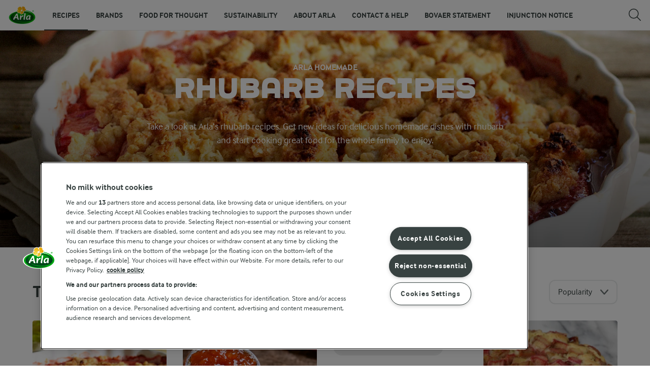

--- FILE ---
content_type: text/html; charset=utf-8
request_url: https://www.arlafoods.co.uk/recipes/collections/rhubarb-recipes/
body_size: 381759
content:
<!DOCTYPE html>
<html class="no-js" lang="en-GB" dir="ltr">
<head>
    <script>
      document.documentElement.classList.replace('no-js', 'js');
    </script>
    
<script src="https://cdn.cookielaw.org/scripttemplates/otSDKStub.js" data-document-language="true" data-domain-script="02fea771-5afe-4168-87fb-650cee576a56"></script>
    <script>
    function reOpenCookiePopup() {
         if (window.Optanon && window.Optanon.ToggleInfoDisplay) {
              window.Optanon.ToggleInfoDisplay()
          }
    }

    function OptanonWrapper(e) {
        if (Optanon && !Optanon.IsAlertBoxClosed()) {
            Optanon.OnConsentChanged(function () {
                if (document.activeElement) {
                    document.activeElement.blur();
                }
            });
        }
        if (Optanon.IsAlertBoxClosedAndValid()) {
            window.dataLayer.push({
                'event' : 'oneTrustBannerInteractionState',
                'oneTrustBannerInteraction' : 'TRUE'
            })
            setTimeout(function () {
                var customEvent = new CustomEvent('OneTrustBannerInteractionState', {
                    bubbles: true
                })
                document.body.dispatchEvent(customEvent)
            }, 500)
        } else {
            window.dataLayer.push({
                'event' : 'oneTrustBannerInteractionState',
                'oneTrustBannerInteraction' : 'FALSE'
            })
        }
    }
    </script>
    <script>
        window['gtag_enable_tcf_support'] = true
    </script>

    <script>
gtmData = {"brandName":"Recipes","breadCrumb":["Recipes"],"pageID":"45027","pageName":"Recipes","pageTitle":"Delicious rhubarb recipes and dishes","primaryCategory":"Recipes","pageType":"FacetOverviewPageType","language":"en-GB","geoRegion":"US","loginStatus":"False","loginUserType":"privat","userId":"","sysEnv":"Responsive","destinationURL":"https://www.arlafoods.co.uk/recipes/collections/rhubarb-recipes/","destinationPath":"/recipes/collections/rhubarb-recipes/","hostname":"www.arlafoods.co.uk","pageType":"FacetPageType","pageName":"Facet","editorTag":"primary:;excluded:;content:rhubarb;system:;internal:;","publishDate":"2018-02-06"}; dataLayer = []; dataLayer.push(gtmData); digitalData = dataLayer;
gtmSettings = {"enableEnhancedEcommerce":true,"currency":null};
</script>
<!-- Google Tag Manager -->
<script>(function(w,d,s,l,i){w[l]=w[l]||[];w[l].push({'gtm.start':
new Date().getTime(),event:'gtm.js'});var f=d.getElementsByTagName(s)[0],
j=d.createElement(s),dl=l!='dataLayer'?'&l='+l:'';j.async=true;j.src=
'https://www.googletagmanager.com/gtm.js?id='+i+dl;f.parentNode.insertBefore(j,f);
})(window,document,'script','dataLayer','GTM-KBPZ34');</script>
<!-- End Google Tag Manager -->

    <meta charset="utf-8">
<meta name="viewport" content="width=device-width, initial-scale=1.0">

<title>Delicious rhubarb recipes and dishes | Arla UK</title>

    <meta name="description" content="Take a look at Arla&#x2019;s rhubarb recipes. Get new ideas and start cooking great food for the whole family to enjoy.">
    <meta name="robots" content="index, follow">
    <meta name="google-site-verification" content="a6LCErvW_r4p6OzbwtAxqBJbuDsYpU5REwWhUfMWZXE">
    <link rel="canonical" href="https://www.arlafoods.co.uk/recipes/collections/rhubarb-recipes/">
    <link rel="preload" fetchpriority="high" as="image" href="https://images.arla.com/recordid/720079BE-3414-4DD8-9DF21603A1B3FB4A/rhubarb-crumble.jpg?format=webp&amp;width=1920&amp;height=600&amp;mode=crop" type="image/jpg">

    <meta property="og:title" content="Rhubarb recipes">
    <meta property="og:type" content="website">
    <meta property="og:url" content="https://www.arlafoods.co.uk/recipes/collections/rhubarb-recipes/">
    <meta property="og:site_name">
    <meta property="og:description" content="Take a look at Arla&#x2019;s rhubarb recipes. Get new ideas and start cooking great food for the whole family to enjoy.">
        <meta property="og:image" content="https://images.arla.com/recordid/720079BE-3414-4DD8-9DF21603A1B3FB4A/rhubarb-crumble.jpg?format=jpg&amp;width=1200&amp;height=630&amp;mode=crop">
            <meta property="og:image:width" content="1200">
            <meta property="og:image:height" content="630">
        <meta property="og:locale" content="en_gb">
<meta name="msapplication-TileColor" content="#ffffff"/>
<meta name="msapplication-TileImage" content="arla-touch-icon-144x144-precomposed.png"/>
<link rel="apple-touch-icon-precomposed" sizes="144x144" href="/arla-touch-icon-144x144-precomposed.png">
<link rel="apple-touch-icon-precomposed" sizes="114x114" href="/arla-touch-icon-114x114-precomposed.png">
<link rel="apple-touch-icon-precomposed" sizes="72x72" href="/arla-touch-icon-72x72-precomposed.png">
<link rel="apple-touch-icon-precomposed" href="/arla-touch-icon-57x57-precomposed.png">
<link rel="shortcut icon" href="/favicon.png" type="image/png">
<link rel="shortcut icon" href="/favicon.ico" type="image/x-icon">    <script type="application/ld+json">
    [
{"@context":"https://schema.org/","type":"Organization","url":"https://www.arlafoods.co.uk/","logo":"https://www.arlafoods.co.uk/UI/img/arla-logo@2x.02d13ae2.png","@type":"Organization"},{"@context":"https://schema.org/","type":"BreadcrumbList","itemListElement":[{"type":"ListItem","position":1,"name":"Arla","item":"https://www.arlafoods.co.uk/","@type":"ListItem"},{"type":"ListItem","position":2,"name":"Recipes","item":null,"@type":"ListItem"}],"@type":"BreadcrumbList"},{"@context":"http://schema.org","@type":"ItemList","itemListElement":[{"@type":"ListItem","position":1,"url":"/recipes/rhubarb-crumble/"},{"@type":"ListItem","position":2,"url":"/recipes/rhubarb-jam/"},{"@type":"ListItem","position":3,"url":"/recipes/rhubarb-cake/"},{"@type":"ListItem","position":4,"url":"/recipes/rhubarb-compote/"},{"@type":"ListItem","position":5,"url":"/recipes/rhubarb-chutney/"},{"@type":"ListItem","position":6,"url":"/recipes/rhubarb-pie/"},{"@type":"ListItem","position":7,"url":"/recipes/rhubarb-cheesecake/"},{"@type":"ListItem","position":8,"url":"/recipes/rhubarb-ice-cream/"},{"@type":"ListItem","position":9,"url":"/recipes/rhubarb-tart/"},{"@type":"ListItem","position":10,"url":"/recipes/layered-meringue-cake/"},{"@type":"ListItem","position":11,"url":"/recipes/strawberry-and-baked-rhubarb-topping-for-skyr/"},{"@type":"ListItem","position":12,"url":"/recipes/rhubarb-smoothie/"},{"@type":"ListItem","position":13,"url":"/recipes/rhubarb-and-strawberries-with-white-chocolate-and-cardamom/"},{"@type":"ListItem","position":14,"url":"/recipes/rhubarb-milk/"},{"@type":"ListItem","position":15,"url":"/recipes/sherbet-rhubarb-and-strawberries/"},{"@type":"ListItem","position":16,"url":"/recipes/lactose-free-chia-porridge-with-baked-rhubarb/"},{"@type":"ListItem","position":17,"url":"/recipes/chia-with-strawberry-and-rhubarb/"},{"@type":"ListItem","position":18,"url":"/recipes/rhubarb-cordial/"}]}    ]
    </script>

    

    
    <link rel="preload" href="/UI/fonts/arlainterface-regular-webfont.e079b236.woff2" as="font" crossorigin="anonymous"/>
    <link rel="preload" href="/UI/fonts/arlainterface-bold-webfont.651e8286.woff2" as="font" crossorigin="anonymous"/>
    <link rel="preconnect" href="https://images.arla.com" crossorigin>
    <link rel="dns-prefetch" href="https://images.arla.com">
    <link href="/UI/css/cvi.f6972394.css" rel="preload" as="style"><link href="/UI/js/cvi-vendors.e005210c.js" rel="preload" as="script"><link href="/UI/js/cvi.a5e199a3.js" rel="preload" as="script"><link href="/UI/js/vue-vendors.b6b2a6c1.js" rel="preload" as="script"><link href="/UI/css/cvi.f6972394.css" rel="stylesheet">
    


<script type="text/plain" class="optanon-category-C0002">
    !function(T,l,y){var S=T.location,k="script",D="instrumentationKey",C="ingestionendpoint",I="disableExceptionTracking",E="ai.device.",b="toLowerCase",w="crossOrigin",N="POST",e="appInsightsSDK",t=y.name||"appInsights";(y.name||T[e])&&(T[e]=t);var n=T[t]||function(d){var g=!1,f=!1,m={initialize:!0,queue:[],sv:"5",version:2,config:d};function v(e,t){var n={},a="Browser";return n[E+"id"]=a[b](),n[E+"type"]=a,n["ai.operation.name"]=S&&S.pathname||"_unknown_",n["ai.internal.sdkVersion"]="javascript:snippet_"+(m.sv||m.version),{time:function(){var e=new Date;function t(e){var t=""+e;return 1===t.length&&(t="0"+t),t}return e.getUTCFullYear()+"-"+t(1+e.getUTCMonth())+"-"+t(e.getUTCDate())+"T"+t(e.getUTCHours())+":"+t(e.getUTCMinutes())+":"+t(e.getUTCSeconds())+"."+((e.getUTCMilliseconds()/1e3).toFixed(3)+"").slice(2,5)+"Z"}(),iKey:e,name:"Microsoft.ApplicationInsights."+e.replace(/-/g,"")+"."+t,sampleRate:100,tags:n,data:{baseData:{ver:2}}}}var h=d.url||y.src;if(h){function a(e){var t,n,a,i,r,o,s,c,u,p,l;g=!0,m.queue=[],f||(f=!0,t=h,s=function(){var e={},t=d.connectionString;if(t)for(var n=t.split(";"),a=0;a<n.length;a++){var i=n[a].split("=");2===i.length&&(e[i[0][b]()]=i[1])}if(!e[C]){var r=e.endpointsuffix,o=r?e.location:null;e[C]="https://"+(o?o+".":"")+"dc."+(r||"services.visualstudio.com")}return e}(),c=s[D]||d[D]||"",u=s[C],p=u?u+"/v2/track":d.endpointUrl,(l=[]).push((n="SDK LOAD Failure: Failed to load Application Insights SDK script (See stack for details)",a=t,i=p,(o=(r=v(c,"Exception")).data).baseType="ExceptionData",o.baseData.exceptions=[{typeName:"SDKLoadFailed",message:n.replace(/\./g,"-"),hasFullStack:!1,stack:n+"\nSnippet failed to load ["+a+"] -- Telemetry is disabled\nHelp Link: https://go.microsoft.com/fwlink/?linkid=2128109\nHost: "+(S&&S.pathname||"_unknown_")+"\nEndpoint: "+i,parsedStack:[]}],r)),l.push(function(e,t,n,a){var i=v(c,"Message"),r=i.data;r.baseType="MessageData";var o=r.baseData;return o.message='AI (Internal): 99 message:"'+("SDK LOAD Failure: Failed to load Application Insights SDK script (See stack for details) ("+n+")").replace(/\"/g,"")+'"',o.properties={endpoint:a},i}(0,0,t,p)),function(e,t){if(JSON){var n=T.fetch;if(n&&!y.useXhr)n(t,{method:N,body:JSON.stringify(e),mode:"cors"});else if(XMLHttpRequest){var a=new XMLHttpRequest;a.open(N,t),a.setRequestHeader("Content-type","application/json"),a.send(JSON.stringify(e))}}}(l,p))}function i(e,t){f||setTimeout(function(){!t&&m.core||a()},500)}var e=function(){var n=l.createElement(k);n.src=h;var e=y[w];return!e&&""!==e||"undefined"==n[w]||(n[w]=e),n.onload=i,n.onerror=a,n.onreadystatechange=function(e,t){"loaded"!==n.readyState&&"complete"!==n.readyState||i(0,t)},n}();y.ld<0?l.getElementsByTagName("head")[0].appendChild(e):setTimeout(function(){l.getElementsByTagName(k)[0].parentNode.appendChild(e)},y.ld||0)}try{m.cookie=l.cookie}catch(p){}function t(e){for(;e.length;)!function(t){m[t]=function(){var e=arguments;g||m.queue.push(function(){m[t].apply(m,e)})}}(e.pop())}var n="track",r="TrackPage",o="TrackEvent";t([n+"Event",n+"PageView",n+"Exception",n+"Trace",n+"DependencyData",n+"Metric",n+"PageViewPerformance","start"+r,"stop"+r,"start"+o,"stop"+o,"addTelemetryInitializer","setAuthenticatedUserContext","clearAuthenticatedUserContext","flush"]),m.SeverityLevel={Verbose:0,Information:1,Warning:2,Error:3,Critical:4};var s=(d.extensionConfig||{}).ApplicationInsightsAnalytics||{};if(!0!==d[I]&&!0!==s[I]){var c="onerror";t(["_"+c]);var u=T[c];T[c]=function(e,t,n,a,i){var r=u&&u(e,t,n,a,i);return!0!==r&&m["_"+c]({message:e,url:t,lineNumber:n,columnNumber:a,error:i}),r},d.autoExceptionInstrumented=!0}return m}(y.cfg);function a(){y.onInit&&y.onInit(n)}(T[t]=n).queue&&0===n.queue.length?(n.queue.push(a),n.trackPageView({})):a()}(window,document,{
src: "https://js.monitor.azure.com/scripts/b/ai.2.min.js", // The SDK URL Source
crossOrigin: "anonymous", 
cfg: { // Application Insights Configuration
    instrumentationKey: 'b7035605-79a3-4c08-9cfe-8a5e367e4938'
}});
</script>

    <script>
        document.documentElement.classList.add('no-touch');
        window.addEventListener('touchstart', function onFirstTouch() {
            document.documentElement.classList.remove('no-touch');
            window.removeEventListener('touchstart', onFirstTouch, false);
        }, false);
    </script>
</head>
<body class="">
<!-- Google Tag Manager (noscript) -->
<noscript><iframe src="https://www.googletagmanager.com/ns.html?id=GTM-KBPZ34"
height="0" width="0" style="display:none;visibility:hidden"></iframe></noscript>
<!-- End Google Tag Manager (noscript) -->

<input id="RequestVerificationToken" type="hidden" value="CfDJ8Lhekeg6x7pDkB8JBy9wntZMjQNpL5S3l-oF9Xi8osEuqxbZMHMhxoJ7bhLu-th7qHtyftczKR_Bxzyn4HkKzb38EjGYAzB6RJYtUYZLNJcdMJ_qlP-er7fszSIf-_TQqQQcEw3pbwxwWubj1CkPUbs"/>


<div class="c-site-wrapper">

<header class="c-header u-flex u-hidden-print">
    <a class="c-header__logo u-ml--s" href="/">
        <img width="55" height="36" src="/4993f6/globalassets/arla-logo.png" alt="Arla">
    </a>
<nav class="c-main-menu u-hidden-print" data-vue="WebCoreMainMenu" data-model="{&quot;newLinkLabelText&quot;:&quot;New&quot;,&quot;accessibility&quot;:{&quot;openButtonLabel&quot;:&quot;Open menu&quot;,&quot;closeButtonLabel&quot;:&quot;Close menu&quot;,&quot;navigationLabel&quot;:&quot;Main menu&quot;},&quot;sections&quot;:[{&quot;title&quot;:&quot;Recipes&quot;,&quot;url&quot;:&quot;/recipes/&quot;,&quot;isActive&quot;:true,&quot;enableServerSideRendering&quot;:true,&quot;subsections&quot;:[{&quot;title&quot;:&quot;View all recipes&quot;,&quot;titleUrl&quot;:&quot;/recipes/&quot;,&quot;items&quot;:[{&quot;link&quot;:{&quot;href&quot;:&quot;/recipes/themes/snack-ideas/&quot;,&quot;text&quot;:&quot;Snack Ideas&quot;,&quot;isActive&quot;:false,&quot;attributes&quot;:{}},&quot;hasUnderline&quot;:false,&quot;isNew&quot;:false},{&quot;link&quot;:{&quot;href&quot;:&quot;/recipes/themes/air-fryer/&quot;,&quot;text&quot;:&quot;Air Fryer Recipes&quot;,&quot;isActive&quot;:false,&quot;attributes&quot;:{}},&quot;hasUnderline&quot;:false,&quot;isNew&quot;:false},{&quot;link&quot;:{&quot;href&quot;:&quot;/recipes/themes/halloween-food-ideas/&quot;,&quot;text&quot;:&quot;Halloween Food Ideas&quot;,&quot;isActive&quot;:false,&quot;attributes&quot;:{}},&quot;hasUnderline&quot;:false,&quot;isNew&quot;:false},{&quot;link&quot;:{&quot;href&quot;:&quot;/recipes/themes/pumpkin-season/&quot;,&quot;text&quot;:&quot;Pumpkin Season&quot;,&quot;isActive&quot;:false,&quot;attributes&quot;:{}},&quot;hasUnderline&quot;:false,&quot;isNew&quot;:false},{&quot;link&quot;:{&quot;href&quot;:&quot;/recipes/themes/easy-desserts/&quot;,&quot;text&quot;:&quot;Easy Desserts&quot;,&quot;isActive&quot;:false,&quot;attributes&quot;:{}},&quot;hasUnderline&quot;:false,&quot;isNew&quot;:false},{&quot;link&quot;:{&quot;href&quot;:&quot;/recipes/themes/easy-and-quick-recipes-for-every-meal/&quot;,&quot;text&quot;:&quot;Easy And Quick Recipes For Every Meal&quot;,&quot;isActive&quot;:false,&quot;attributes&quot;:{}},&quot;hasUnderline&quot;:false,&quot;isNew&quot;:false},{&quot;link&quot;:{&quot;href&quot;:&quot;/recipes/themes/summer-party-food/&quot;,&quot;text&quot;:&quot;Summer Party Food&quot;,&quot;isActive&quot;:false,&quot;attributes&quot;:{}},&quot;hasUnderline&quot;:false,&quot;isNew&quot;:false},{&quot;link&quot;:{&quot;href&quot;:&quot;/recipes/themes/protein-breakfast-ideas-our-best-recipes/&quot;,&quot;text&quot;:&quot;Protein Breakfast Ideas: Our Best Recipes&quot;,&quot;isActive&quot;:false,&quot;attributes&quot;:{}},&quot;hasUnderline&quot;:false,&quot;isNew&quot;:false},{&quot;link&quot;:{&quot;href&quot;:&quot;/recipes/themes/protein-snack/&quot;,&quot;text&quot;:&quot;Protein Snacks: Our Best Ideas&quot;,&quot;isActive&quot;:false,&quot;attributes&quot;:{}},&quot;hasUnderline&quot;:false,&quot;isNew&quot;:false},{&quot;link&quot;:{&quot;href&quot;:&quot;/recipes/themes/all-about-asparagus/&quot;,&quot;text&quot;:&quot;All About Asparagus&quot;,&quot;isActive&quot;:false,&quot;attributes&quot;:{}},&quot;hasUnderline&quot;:false,&quot;isNew&quot;:false},{&quot;link&quot;:{&quot;href&quot;:&quot;/recipes/themes/easy-smoothie-recipes/&quot;,&quot;text&quot;:&quot;Easy Smoothie Recipes&quot;,&quot;isActive&quot;:false,&quot;attributes&quot;:{}},&quot;hasUnderline&quot;:false,&quot;isNew&quot;:false},{&quot;link&quot;:{&quot;href&quot;:&quot;/recipes/themes/skyr-breakfast/&quot;,&quot;text&quot;:&quot;Skyr Breakfast Bowls&quot;,&quot;isActive&quot;:false,&quot;attributes&quot;:{}},&quot;hasUnderline&quot;:false,&quot;isNew&quot;:false},{&quot;link&quot;:{&quot;href&quot;:&quot;/recipes/themes/the-world-of-pasta/&quot;,&quot;text&quot;:&quot;The World Of Pasta&quot;,&quot;isActive&quot;:false,&quot;attributes&quot;:{}},&quot;hasUnderline&quot;:false,&quot;isNew&quot;:false},{&quot;link&quot;:{&quot;href&quot;:&quot;/recipes/themes/lactose-free-recipes/&quot;,&quot;text&quot;:&quot;Lactose-Free Recipes&quot;,&quot;isActive&quot;:false,&quot;attributes&quot;:{}},&quot;hasUnderline&quot;:false,&quot;isNew&quot;:false},{&quot;link&quot;:{&quot;href&quot;:&quot;/recipes/themes/what-to-do-with-stale-bread/&quot;,&quot;text&quot;:&quot;Leftover Bread Recipes&quot;,&quot;isActive&quot;:false,&quot;attributes&quot;:{}},&quot;hasUnderline&quot;:false,&quot;isNew&quot;:false},{&quot;link&quot;:{&quot;href&quot;:&quot;/recipes/themes/leftover-vegetables/&quot;,&quot;text&quot;:&quot;Leftover Vegetable Recipes&quot;,&quot;isActive&quot;:false,&quot;attributes&quot;:{}},&quot;hasUnderline&quot;:false,&quot;isNew&quot;:false},{&quot;link&quot;:{&quot;href&quot;:&quot;/recipes/themes/soup-recipes/&quot;,&quot;text&quot;:&quot;Soup Recipes&quot;,&quot;isActive&quot;:false,&quot;attributes&quot;:{}},&quot;hasUnderline&quot;:false,&quot;isNew&quot;:false}]},{&quot;title&quot;:&quot;Meal type&quot;,&quot;titleUrl&quot;:null,&quot;items&quot;:[{&quot;link&quot;:{&quot;href&quot;:&quot;/recipes/collections/healthy-meals/&quot;,&quot;text&quot;:&quot;Healthy Recipes&quot;,&quot;isActive&quot;:false,&quot;attributes&quot;:{}},&quot;hasUnderline&quot;:false,&quot;isNew&quot;:false},{&quot;link&quot;:{&quot;href&quot;:&quot;/recipes/collections/easy-recipes/&quot;,&quot;text&quot;:&quot;Easy Recipes&quot;,&quot;isActive&quot;:false,&quot;attributes&quot;:{}},&quot;hasUnderline&quot;:false,&quot;isNew&quot;:false},{&quot;link&quot;:{&quot;href&quot;:&quot;/recipes/collections/breakfast-ideas/&quot;,&quot;text&quot;:&quot;Breakfast Recipes&quot;,&quot;isActive&quot;:false,&quot;attributes&quot;:{}},&quot;hasUnderline&quot;:false,&quot;isNew&quot;:false},{&quot;link&quot;:{&quot;href&quot;:&quot;/recipes/collections/dinner-recipes/&quot;,&quot;text&quot;:&quot;Dinner Recipes&quot;,&quot;isActive&quot;:false,&quot;attributes&quot;:{}},&quot;hasUnderline&quot;:false,&quot;isNew&quot;:false},{&quot;link&quot;:{&quot;href&quot;:&quot;/recipes/collections/main-course-recipes/&quot;,&quot;text&quot;:&quot;Main Course Recipes&quot;,&quot;isActive&quot;:false,&quot;attributes&quot;:{}},&quot;hasUnderline&quot;:false,&quot;isNew&quot;:false},{&quot;link&quot;:{&quot;href&quot;:&quot;/recipes/collections/dessert-recipes/&quot;,&quot;text&quot;:&quot;Dessert Recipes&quot;,&quot;isActive&quot;:false,&quot;attributes&quot;:{}},&quot;hasUnderline&quot;:false,&quot;isNew&quot;:false},{&quot;link&quot;:{&quot;href&quot;:&quot;/recipes/collections/snacks/&quot;,&quot;text&quot;:&quot;Snack Recipes&quot;,&quot;isActive&quot;:false,&quot;attributes&quot;:{}},&quot;hasUnderline&quot;:false,&quot;isNew&quot;:false},{&quot;link&quot;:{&quot;href&quot;:&quot;/recipes/collections/drink-recipes/&quot;,&quot;text&quot;:&quot;Drink Recipes&quot;,&quot;isActive&quot;:false,&quot;attributes&quot;:{}},&quot;hasUnderline&quot;:false,&quot;isNew&quot;:false},{&quot;link&quot;:{&quot;href&quot;:&quot;/recipes/collections/cake-recipes/&quot;,&quot;text&quot;:&quot;Cake Recipes&quot;,&quot;isActive&quot;:false,&quot;attributes&quot;:{}},&quot;hasUnderline&quot;:false,&quot;isNew&quot;:false},{&quot;link&quot;:{&quot;href&quot;:&quot;/recipes/collections/vegetarian-recipes/&quot;,&quot;text&quot;:&quot;Vegetarian Recipes&quot;,&quot;isActive&quot;:false,&quot;attributes&quot;:{}},&quot;hasUnderline&quot;:false,&quot;isNew&quot;:false},{&quot;link&quot;:{&quot;href&quot;:&quot;/recipes/collections/asian-chicken-recipes/&quot;,&quot;text&quot;:&quot;Asian Chicken Recipes&quot;,&quot;isActive&quot;:false,&quot;attributes&quot;:{}},&quot;hasUnderline&quot;:false,&quot;isNew&quot;:false},{&quot;link&quot;:{&quot;href&quot;:&quot;/recipes/collections/asian-food-recipes/&quot;,&quot;text&quot;:&quot;Asian Food Recipes&quot;,&quot;isActive&quot;:false,&quot;attributes&quot;:{}},&quot;hasUnderline&quot;:false,&quot;isNew&quot;:false}]},{&quot;title&quot;:&quot;Occasion &quot;,&quot;titleUrl&quot;:null,&quot;items&quot;:[{&quot;link&quot;:{&quot;href&quot;:&quot;/recipes/themes/ramadan-dishes/&quot;,&quot;text&quot;:&quot;Ramadan Dishes&quot;,&quot;isActive&quot;:false,&quot;attributes&quot;:{}},&quot;hasUnderline&quot;:false,&quot;isNew&quot;:false},{&quot;link&quot;:{&quot;href&quot;:&quot;/recipes/themes/easter/&quot;,&quot;text&quot;:&quot;Easter Baking&quot;,&quot;isActive&quot;:false,&quot;attributes&quot;:{}},&quot;hasUnderline&quot;:false,&quot;isNew&quot;:false}]}]},{&quot;title&quot;:&quot;Brands&quot;,&quot;url&quot;:&quot;/brands/&quot;,&quot;isActive&quot;:false,&quot;enableServerSideRendering&quot;:true,&quot;subsections&quot;:[{&quot;title&quot;:null,&quot;titleUrl&quot;:null,&quot;items&quot;:[{&quot;link&quot;:{&quot;href&quot;:&quot;/brands/&quot;,&quot;text&quot;:&quot;View all&quot;,&quot;isActive&quot;:false,&quot;attributes&quot;:{}},&quot;hasUnderline&quot;:false,&quot;isNew&quot;:false},{&quot;link&quot;:{&quot;href&quot;:&quot;/brands/protein/&quot;,&quot;text&quot;:&quot;Arla Protein&quot;,&quot;isActive&quot;:false,&quot;attributes&quot;:{}},&quot;hasUnderline&quot;:false,&quot;isNew&quot;:false},{&quot;link&quot;:{&quot;href&quot;:&quot;/brands/arla-cravendale/&quot;,&quot;text&quot;:&quot;Arla Cravendale&quot;,&quot;isActive&quot;:false,&quot;attributes&quot;:{}},&quot;hasUnderline&quot;:false,&quot;isNew&quot;:false},{&quot;link&quot;:{&quot;href&quot;:&quot;/brands/arla-skyr/&quot;,&quot;text&quot;:&quot;Arla Skyr&quot;,&quot;isActive&quot;:false,&quot;attributes&quot;:{}},&quot;hasUnderline&quot;:false,&quot;isNew&quot;:false},{&quot;link&quot;:{&quot;href&quot;:&quot;/brands/arla-cultura/&quot;,&quot;text&quot;:&quot;Arla Cultura&quot;,&quot;isActive&quot;:false,&quot;attributes&quot;:{}},&quot;hasUnderline&quot;:false,&quot;isNew&quot;:false}]},{&quot;title&quot;:null,&quot;titleUrl&quot;:null,&quot;items&quot;:[{&quot;link&quot;:{&quot;href&quot;:&quot;/brands/lactofree/&quot;,&quot;text&quot;:&quot;Arla Lactofree&quot;,&quot;isActive&quot;:false,&quot;attributes&quot;:{}},&quot;hasUnderline&quot;:false,&quot;isNew&quot;:false},{&quot;link&quot;:{&quot;href&quot;:&quot;/brands/arla-bob/&quot;,&quot;text&quot;:&quot;Arla B.O.B.&quot;,&quot;isActive&quot;:false,&quot;attributes&quot;:{}},&quot;hasUnderline&quot;:false,&quot;isNew&quot;:false},{&quot;link&quot;:{&quot;href&quot;:&quot;/brands/apetina/&quot;,&quot;text&quot;:&quot;Arla Apetina&quot;,&quot;isActive&quot;:false,&quot;attributes&quot;:{}},&quot;hasUnderline&quot;:false,&quot;isNew&quot;:false},{&quot;link&quot;:{&quot;href&quot;:&quot;/brands/arlabigmilk/&quot;,&quot;text&quot;:&quot;Arla BIG Milk&quot;,&quot;isActive&quot;:false,&quot;attributes&quot;:{}},&quot;hasUnderline&quot;:false,&quot;isNew&quot;:false}]},{&quot;title&quot;:null,&quot;titleUrl&quot;:null,&quot;items&quot;:[{&quot;link&quot;:{&quot;href&quot;:&quot;/brands/arla-farmers-milk/&quot;,&quot;text&quot;:&quot;Arla Farmers Milk&quot;,&quot;isActive&quot;:false,&quot;attributes&quot;:{}},&quot;hasUnderline&quot;:false,&quot;isNew&quot;:false},{&quot;link&quot;:{&quot;href&quot;:&quot;/brands/arla/&quot;,&quot;text&quot;:&quot;Arla Cottage Cheese&quot;,&quot;isActive&quot;:false,&quot;attributes&quot;:{&quot;title&quot;:&quot;Arla Cottage Cheese&quot;}},&quot;hasUnderline&quot;:false,&quot;isNew&quot;:false}]}]},{&quot;title&quot;:&quot;Food for thought&quot;,&quot;url&quot;:&quot;/food-for-thought/&quot;,&quot;isActive&quot;:false,&quot;enableServerSideRendering&quot;:true,&quot;subsections&quot;:[]},{&quot;title&quot;:&quot;Sustainability&quot;,&quot;url&quot;:&quot;/sustainability/&quot;,&quot;isActive&quot;:false,&quot;enableServerSideRendering&quot;:true,&quot;subsections&quot;:[{&quot;title&quot;:null,&quot;titleUrl&quot;:null,&quot;items&quot;:[{&quot;link&quot;:{&quot;href&quot;:&quot;/sustainability/&quot;,&quot;text&quot;:&quot;Sustainability&quot;,&quot;isActive&quot;:false,&quot;attributes&quot;:{}},&quot;hasUnderline&quot;:false,&quot;isNew&quot;:false},{&quot;link&quot;:{&quot;href&quot;:&quot;/sustainability/food/&quot;,&quot;text&quot;:&quot;The Food&quot;,&quot;isActive&quot;:false,&quot;attributes&quot;:{}},&quot;hasUnderline&quot;:false,&quot;isNew&quot;:false},{&quot;link&quot;:{&quot;href&quot;:&quot;/sustainability/packaging/&quot;,&quot;text&quot;:&quot;The Packaging&quot;,&quot;isActive&quot;:false,&quot;attributes&quot;:{}},&quot;hasUnderline&quot;:false,&quot;isNew&quot;:false},{&quot;link&quot;:{&quot;href&quot;:&quot;/sustainability/transport/&quot;,&quot;text&quot;:&quot;The Transport&quot;,&quot;isActive&quot;:false,&quot;attributes&quot;:{}},&quot;hasUnderline&quot;:false,&quot;isNew&quot;:false},{&quot;link&quot;:{&quot;href&quot;:&quot;/sustainability/dairies/&quot;,&quot;text&quot;:&quot;The Dairies&quot;,&quot;isActive&quot;:false,&quot;attributes&quot;:{}},&quot;hasUnderline&quot;:false,&quot;isNew&quot;:false},{&quot;link&quot;:{&quot;href&quot;:&quot;/sustainability/farm/&quot;,&quot;text&quot;:&quot;The Farms&quot;,&quot;isActive&quot;:false,&quot;attributes&quot;:{}},&quot;hasUnderline&quot;:false,&quot;isNew&quot;:false},{&quot;link&quot;:{&quot;href&quot;:&quot;/sustainability/cows/&quot;,&quot;text&quot;:&quot;The Cows&quot;,&quot;isActive&quot;:false,&quot;attributes&quot;:{}},&quot;hasUnderline&quot;:false,&quot;isNew&quot;:false},{&quot;link&quot;:{&quot;href&quot;:&quot;/sustainability/land/&quot;,&quot;text&quot;:&quot;The Land&quot;,&quot;isActive&quot;:false,&quot;attributes&quot;:{}},&quot;hasUnderline&quot;:false,&quot;isNew&quot;:false}]},{&quot;title&quot;:null,&quot;titleUrl&quot;:null,&quot;items&quot;:[{&quot;link&quot;:{&quot;href&quot;:&quot;/care/&quot;,&quot;text&quot;:&quot;Arla C.A.R.E&quot;,&quot;isActive&quot;:false,&quot;attributes&quot;:{}},&quot;hasUnderline&quot;:false,&quot;isNew&quot;:false},{&quot;link&quot;:{&quot;href&quot;:&quot;/sustainability/protecting-nature/&quot;,&quot;text&quot;:&quot;Protecting nature&quot;,&quot;isActive&quot;:false,&quot;attributes&quot;:{}},&quot;hasUnderline&quot;:false,&quot;isNew&quot;:false},{&quot;link&quot;:{&quot;href&quot;:&quot;/sustainability/sustainable-dairy-farming/&quot;,&quot;text&quot;:&quot;Sustainable dairy farming&quot;,&quot;isActive&quot;:false,&quot;attributes&quot;:{}},&quot;hasUnderline&quot;:false,&quot;isNew&quot;:false},{&quot;link&quot;:{&quot;href&quot;:&quot;/sustainability/caring-for-people/&quot;,&quot;text&quot;:&quot;Caring for people&quot;,&quot;isActive&quot;:false,&quot;attributes&quot;:{}},&quot;hasUnderline&quot;:false,&quot;isNew&quot;:false}]},{&quot;title&quot;:null,&quot;titleUrl&quot;:null,&quot;items&quot;:[{&quot;link&quot;:{&quot;href&quot;:&quot;/sustainability/ieep-report-vision-for-sustainable-european-dairy-industry/&quot;,&quot;text&quot;:&quot;IEEP Report: Vision for sustainable European dairy industry&quot;,&quot;isActive&quot;:false,&quot;attributes&quot;:{}},&quot;hasUnderline&quot;:false,&quot;isNew&quot;:false},{&quot;link&quot;:{&quot;href&quot;:&quot;/sustainability/supporting-communities/&quot;,&quot;text&quot;:&quot;Supporting Communities&quot;,&quot;isActive&quot;:false,&quot;attributes&quot;:{}},&quot;hasUnderline&quot;:false,&quot;isNew&quot;:false},{&quot;link&quot;:{&quot;href&quot;:&quot;/sustainability/carbon-net-zero-operations/&quot;,&quot;text&quot;:&quot;Carbon net zero operations&quot;,&quot;isActive&quot;:false,&quot;attributes&quot;:{}},&quot;hasUnderline&quot;:false,&quot;isNew&quot;:false},{&quot;link&quot;:{&quot;href&quot;:&quot;/sustainability/health-the-benefits-of-dairy/&quot;,&quot;text&quot;:&quot;Health &amp; The Benefits Of Dairy&quot;,&quot;isActive&quot;:false,&quot;attributes&quot;:{}},&quot;hasUnderline&quot;:false,&quot;isNew&quot;:false}]}]},{&quot;title&quot;:&quot;About Arla&quot;,&quot;url&quot;:&quot;/about-arla/&quot;,&quot;isActive&quot;:false,&quot;enableServerSideRendering&quot;:true,&quot;subsections&quot;:[{&quot;title&quot;:null,&quot;titleUrl&quot;:null,&quot;items&quot;:[{&quot;link&quot;:{&quot;href&quot;:&quot;/about-arla/&quot;,&quot;text&quot;:&quot;About Arla&quot;,&quot;isActive&quot;:false,&quot;attributes&quot;:{}},&quot;hasUnderline&quot;:false,&quot;isNew&quot;:false},{&quot;link&quot;:{&quot;href&quot;:&quot;/about-arla/who-we-are/&quot;,&quot;text&quot;:&quot;Who we are&quot;,&quot;isActive&quot;:false,&quot;attributes&quot;:{}},&quot;hasUnderline&quot;:false,&quot;isNew&quot;:false},{&quot;link&quot;:{&quot;href&quot;:&quot;/about-arla/what-we-do/&quot;,&quot;text&quot;:&quot;What we do&quot;,&quot;isActive&quot;:false,&quot;attributes&quot;:{}},&quot;hasUnderline&quot;:false,&quot;isNew&quot;:false},{&quot;link&quot;:{&quot;href&quot;:&quot;https://news.arlafoods.co.uk/news/&quot;,&quot;text&quot;:&quot;Media Centre&quot;,&quot;isActive&quot;:false,&quot;attributes&quot;:{}},&quot;hasUnderline&quot;:false,&quot;isNew&quot;:false}]},{&quot;title&quot;:null,&quot;titleUrl&quot;:null,&quot;items&quot;:[{&quot;link&quot;:{&quot;href&quot;:&quot;/about-arla/our-responsibility/&quot;,&quot;text&quot;:&quot;Our responsibility&quot;,&quot;isActive&quot;:false,&quot;attributes&quot;:{}},&quot;hasUnderline&quot;:false,&quot;isNew&quot;:false},{&quot;link&quot;:{&quot;href&quot;:&quot;/about-arla/our-farms/&quot;,&quot;text&quot;:&quot;Our farms&quot;,&quot;isActive&quot;:false,&quot;attributes&quot;:{}},&quot;hasUnderline&quot;:false,&quot;isNew&quot;:false},{&quot;link&quot;:{&quot;href&quot;:&quot;/about-arla/our-creameries/&quot;,&quot;text&quot;:&quot;Our Creameries&quot;,&quot;isActive&quot;:false,&quot;attributes&quot;:{}},&quot;hasUnderline&quot;:false,&quot;isNew&quot;:false}]},{&quot;title&quot;:null,&quot;titleUrl&quot;:null,&quot;items&quot;:[{&quot;link&quot;:{&quot;href&quot;:&quot;/about-arla/our-farmer-promise/&quot;,&quot;text&quot;:&quot;Our Farmer Promise&quot;,&quot;isActive&quot;:false,&quot;attributes&quot;:{}},&quot;hasUnderline&quot;:false,&quot;isNew&quot;:false},{&quot;link&quot;:{&quot;href&quot;:&quot;https://www.arla.com/company/job-and-career/&quot;,&quot;text&quot;:&quot;Careers&quot;,&quot;isActive&quot;:false,&quot;attributes&quot;:{&quot;target&quot;:&quot;_blank&quot;}},&quot;hasUnderline&quot;:false,&quot;isNew&quot;:false}]}]},{&quot;title&quot;:&quot;Contact &amp; Help&quot;,&quot;url&quot;:&quot;/contact-and-help/&quot;,&quot;isActive&quot;:false,&quot;enableServerSideRendering&quot;:true,&quot;subsections&quot;:[{&quot;title&quot;:null,&quot;titleUrl&quot;:null,&quot;items&quot;:[{&quot;link&quot;:{&quot;href&quot;:&quot;/contact-and-help/&quot;,&quot;text&quot;:&quot;Contact Us&quot;,&quot;isActive&quot;:false,&quot;attributes&quot;:{}},&quot;hasUnderline&quot;:false,&quot;isNew&quot;:false},{&quot;link&quot;:{&quot;href&quot;:&quot;/contact-and-help/asia-and-pacific/&quot;,&quot;text&quot;:&quot;Asia and Pacific&quot;,&quot;isActive&quot;:false,&quot;attributes&quot;:{}},&quot;hasUnderline&quot;:false,&quot;isNew&quot;:false},{&quot;link&quot;:{&quot;href&quot;:&quot;/contact-and-help/denmark/&quot;,&quot;text&quot;:&quot;Denmark&quot;,&quot;isActive&quot;:false,&quot;attributes&quot;:{}},&quot;hasUnderline&quot;:false,&quot;isNew&quot;:false},{&quot;link&quot;:{&quot;href&quot;:&quot;/contact-and-help/finland/&quot;,&quot;text&quot;:&quot;Finland&quot;,&quot;isActive&quot;:false,&quot;attributes&quot;:{}},&quot;hasUnderline&quot;:false,&quot;isNew&quot;:false},{&quot;link&quot;:{&quot;href&quot;:&quot;/contact-and-help/germany/&quot;,&quot;text&quot;:&quot;Germany&quot;,&quot;isActive&quot;:false,&quot;attributes&quot;:{}},&quot;hasUnderline&quot;:false,&quot;isNew&quot;:false}]},{&quot;title&quot;:null,&quot;titleUrl&quot;:null,&quot;items&quot;:[{&quot;link&quot;:{&quot;href&quot;:&quot;/contact-and-help/latin-and-south-america/&quot;,&quot;text&quot;:&quot;Latin and South America&quot;,&quot;isActive&quot;:false,&quot;attributes&quot;:{}},&quot;hasUnderline&quot;:false,&quot;isNew&quot;:false},{&quot;link&quot;:{&quot;href&quot;:&quot;/contact-and-help/the-netherlands/&quot;,&quot;text&quot;:&quot;The Netherlands&quot;,&quot;isActive&quot;:false,&quot;attributes&quot;:{}},&quot;hasUnderline&quot;:false,&quot;isNew&quot;:false},{&quot;link&quot;:{&quot;href&quot;:&quot;/contact-and-help/north-america/&quot;,&quot;text&quot;:&quot;North America&quot;,&quot;isActive&quot;:false,&quot;attributes&quot;:{}},&quot;hasUnderline&quot;:false,&quot;isNew&quot;:false},{&quot;link&quot;:{&quot;href&quot;:&quot;/contact-and-help/rest-of-europe/&quot;,&quot;text&quot;:&quot;Rest of Europe&quot;,&quot;isActive&quot;:false,&quot;attributes&quot;:{}},&quot;hasUnderline&quot;:false,&quot;isNew&quot;:false}]},{&quot;title&quot;:null,&quot;titleUrl&quot;:null,&quot;items&quot;:[{&quot;link&quot;:{&quot;href&quot;:&quot;/contact-and-help/sub-saharan-africa/&quot;,&quot;text&quot;:&quot;Sub-Saharan Africa&quot;,&quot;isActive&quot;:false,&quot;attributes&quot;:{}},&quot;hasUnderline&quot;:false,&quot;isNew&quot;:false},{&quot;link&quot;:{&quot;href&quot;:&quot;/contact-and-help/sweden/&quot;,&quot;text&quot;:&quot;Sweden&quot;,&quot;isActive&quot;:false,&quot;attributes&quot;:{}},&quot;hasUnderline&quot;:false,&quot;isNew&quot;:false},{&quot;link&quot;:{&quot;href&quot;:&quot;/contact-and-help/our-uk-sites/&quot;,&quot;text&quot;:&quot;Our UK sites&quot;,&quot;isActive&quot;:false,&quot;attributes&quot;:{}},&quot;hasUnderline&quot;:false,&quot;isNew&quot;:false}]}]},{&quot;title&quot;:&quot;Bovaer statement&quot;,&quot;url&quot;:&quot;/arla-bovaer-statement/&quot;,&quot;isActive&quot;:false,&quot;enableServerSideRendering&quot;:false,&quot;subsections&quot;:[]},{&quot;title&quot;:&quot;Injunction Notice&quot;,&quot;url&quot;:&quot;/injunction-notice/&quot;,&quot;isActive&quot;:false,&quot;enableServerSideRendering&quot;:true,&quot;subsections&quot;:[]}]}">
    <ul class="c-main-menu__list u-bare-list">
            <li class="c-main-menu__item">
                <a class="c-main-menu__item-link is-active" href="/recipes/">Recipes</a>
                    <div class="c-main-menu__dropdown">
                            <div class="c-main-menu__dropdown-inner u-flex">
                                <div class="c-main-menu__dropdown-section">
                                        <span class="c-main-menu__section-title">
                                            <a href="/recipes/">View all recipes</a>
                                        </span>
                                    <ul class="c-main-menu__dropdown-list u-bare-list">
                                            <li>
                                                <a class="c-main-menu__dropdown-link" href="/recipes/themes/snack-ideas/">
                                                    Snack Ideas
                                                </a>
                                            </li>
                                            <li>
                                                <a class="c-main-menu__dropdown-link" href="/recipes/themes/air-fryer/">
                                                    Air Fryer Recipes
                                                </a>
                                            </li>
                                            <li>
                                                <a class="c-main-menu__dropdown-link" href="/recipes/themes/halloween-food-ideas/">
                                                    Halloween Food Ideas
                                                </a>
                                            </li>
                                            <li>
                                                <a class="c-main-menu__dropdown-link" href="/recipes/themes/pumpkin-season/">
                                                    Pumpkin Season
                                                </a>
                                            </li>
                                            <li>
                                                <a class="c-main-menu__dropdown-link" href="/recipes/themes/easy-desserts/">
                                                    Easy Desserts
                                                </a>
                                            </li>
                                            <li>
                                                <a class="c-main-menu__dropdown-link" href="/recipes/themes/easy-and-quick-recipes-for-every-meal/">
                                                    Easy And Quick Recipes For Every Meal
                                                </a>
                                            </li>
                                            <li>
                                                <a class="c-main-menu__dropdown-link" href="/recipes/themes/summer-party-food/">
                                                    Summer Party Food
                                                </a>
                                            </li>
                                            <li>
                                                <a class="c-main-menu__dropdown-link" href="/recipes/themes/protein-breakfast-ideas-our-best-recipes/">
                                                    Protein Breakfast Ideas: Our Best Recipes
                                                </a>
                                            </li>
                                            <li>
                                                <a class="c-main-menu__dropdown-link" href="/recipes/themes/protein-snack/">
                                                    Protein Snacks: Our Best Ideas
                                                </a>
                                            </li>
                                            <li>
                                                <a class="c-main-menu__dropdown-link" href="/recipes/themes/all-about-asparagus/">
                                                    All About Asparagus
                                                </a>
                                            </li>
                                            <li>
                                                <a class="c-main-menu__dropdown-link" href="/recipes/themes/easy-smoothie-recipes/">
                                                    Easy Smoothie Recipes
                                                </a>
                                            </li>
                                            <li>
                                                <a class="c-main-menu__dropdown-link" href="/recipes/themes/skyr-breakfast/">
                                                    Skyr Breakfast Bowls
                                                </a>
                                            </li>
                                            <li>
                                                <a class="c-main-menu__dropdown-link" href="/recipes/themes/the-world-of-pasta/">
                                                    The World Of Pasta
                                                </a>
                                            </li>
                                            <li>
                                                <a class="c-main-menu__dropdown-link" href="/recipes/themes/lactose-free-recipes/">
                                                    Lactose-Free Recipes
                                                </a>
                                            </li>
                                            <li>
                                                <a class="c-main-menu__dropdown-link" href="/recipes/themes/what-to-do-with-stale-bread/">
                                                    Leftover Bread Recipes
                                                </a>
                                            </li>
                                            <li>
                                                <a class="c-main-menu__dropdown-link" href="/recipes/themes/leftover-vegetables/">
                                                    Leftover Vegetable Recipes
                                                </a>
                                            </li>
                                            <li>
                                                <a class="c-main-menu__dropdown-link" href="/recipes/themes/soup-recipes/">
                                                    Soup Recipes
                                                </a>
                                            </li>
                                    </ul>
                                </div>
                            </div>
                            <div class="c-main-menu__dropdown-inner u-flex">
                                <div class="c-main-menu__dropdown-section">
                                    <ul class="c-main-menu__dropdown-list u-bare-list">
                                            <li>
                                                <a class="c-main-menu__dropdown-link" href="/recipes/collections/healthy-meals/">
                                                    Healthy Recipes
                                                </a>
                                            </li>
                                            <li>
                                                <a class="c-main-menu__dropdown-link" href="/recipes/collections/easy-recipes/">
                                                    Easy Recipes
                                                </a>
                                            </li>
                                            <li>
                                                <a class="c-main-menu__dropdown-link" href="/recipes/collections/breakfast-ideas/">
                                                    Breakfast Recipes
                                                </a>
                                            </li>
                                            <li>
                                                <a class="c-main-menu__dropdown-link" href="/recipes/collections/dinner-recipes/">
                                                    Dinner Recipes
                                                </a>
                                            </li>
                                            <li>
                                                <a class="c-main-menu__dropdown-link" href="/recipes/collections/main-course-recipes/">
                                                    Main Course Recipes
                                                </a>
                                            </li>
                                            <li>
                                                <a class="c-main-menu__dropdown-link" href="/recipes/collections/dessert-recipes/">
                                                    Dessert Recipes
                                                </a>
                                            </li>
                                            <li>
                                                <a class="c-main-menu__dropdown-link" href="/recipes/collections/snacks/">
                                                    Snack Recipes
                                                </a>
                                            </li>
                                            <li>
                                                <a class="c-main-menu__dropdown-link" href="/recipes/collections/drink-recipes/">
                                                    Drink Recipes
                                                </a>
                                            </li>
                                            <li>
                                                <a class="c-main-menu__dropdown-link" href="/recipes/collections/cake-recipes/">
                                                    Cake Recipes
                                                </a>
                                            </li>
                                            <li>
                                                <a class="c-main-menu__dropdown-link" href="/recipes/collections/vegetarian-recipes/">
                                                    Vegetarian Recipes
                                                </a>
                                            </li>
                                            <li>
                                                <a class="c-main-menu__dropdown-link" href="/recipes/collections/asian-chicken-recipes/">
                                                    Asian Chicken Recipes
                                                </a>
                                            </li>
                                            <li>
                                                <a class="c-main-menu__dropdown-link" href="/recipes/collections/asian-food-recipes/">
                                                    Asian Food Recipes
                                                </a>
                                            </li>
                                    </ul>
                                </div>
                            </div>
                            <div class="c-main-menu__dropdown-inner u-flex">
                                <div class="c-main-menu__dropdown-section">
                                    <ul class="c-main-menu__dropdown-list u-bare-list">
                                            <li>
                                                <a class="c-main-menu__dropdown-link" href="/recipes/themes/ramadan-dishes/">
                                                    Ramadan Dishes
                                                </a>
                                            </li>
                                            <li>
                                                <a class="c-main-menu__dropdown-link" href="/recipes/themes/easter/">
                                                    Easter Baking
                                                </a>
                                            </li>
                                    </ul>
                                </div>
                            </div>
                    </div>
            </li>
            <li class="c-main-menu__item">
                <a class="c-main-menu__item-link " href="/brands/">Brands</a>
                    <div class="c-main-menu__dropdown">
                            <div class="c-main-menu__dropdown-inner u-flex">
                                <div class="c-main-menu__dropdown-section">
                                    <ul class="c-main-menu__dropdown-list u-bare-list">
                                            <li>
                                                <a class="c-main-menu__dropdown-link" href="/brands/">
                                                    View all
                                                </a>
                                            </li>
                                            <li>
                                                <a class="c-main-menu__dropdown-link" href="/brands/protein/">
                                                    Arla Protein
                                                </a>
                                            </li>
                                            <li>
                                                <a class="c-main-menu__dropdown-link" href="/brands/arla-cravendale/">
                                                    Arla Cravendale
                                                </a>
                                            </li>
                                            <li>
                                                <a class="c-main-menu__dropdown-link" href="/brands/arla-skyr/">
                                                    Arla Skyr
                                                </a>
                                            </li>
                                            <li>
                                                <a class="c-main-menu__dropdown-link" href="/brands/arla-cultura/">
                                                    Arla Cultura
                                                </a>
                                            </li>
                                    </ul>
                                </div>
                            </div>
                            <div class="c-main-menu__dropdown-inner u-flex">
                                <div class="c-main-menu__dropdown-section">
                                    <ul class="c-main-menu__dropdown-list u-bare-list">
                                            <li>
                                                <a class="c-main-menu__dropdown-link" href="/brands/lactofree/">
                                                    Arla Lactofree
                                                </a>
                                            </li>
                                            <li>
                                                <a class="c-main-menu__dropdown-link" href="/brands/arla-bob/">
                                                    Arla B.O.B.
                                                </a>
                                            </li>
                                            <li>
                                                <a class="c-main-menu__dropdown-link" href="/brands/apetina/">
                                                    Arla Apetina
                                                </a>
                                            </li>
                                            <li>
                                                <a class="c-main-menu__dropdown-link" href="/brands/arlabigmilk/">
                                                    Arla BIG Milk
                                                </a>
                                            </li>
                                    </ul>
                                </div>
                            </div>
                            <div class="c-main-menu__dropdown-inner u-flex">
                                <div class="c-main-menu__dropdown-section">
                                    <ul class="c-main-menu__dropdown-list u-bare-list">
                                            <li>
                                                <a class="c-main-menu__dropdown-link" href="/brands/arla-farmers-milk/">
                                                    Arla Farmers Milk
                                                </a>
                                            </li>
                                            <li>
                                                <a class="c-main-menu__dropdown-link" href="/brands/arla/">
                                                    Arla Cottage Cheese
                                                </a>
                                            </li>
                                    </ul>
                                </div>
                            </div>
                    </div>
            </li>
            <li class="c-main-menu__item">
                <a class="c-main-menu__item-link " href="/food-for-thought/">Food for thought</a>
                    <div class="c-main-menu__dropdown">
                    </div>
            </li>
            <li class="c-main-menu__item">
                <a class="c-main-menu__item-link " href="/sustainability/">Sustainability</a>
                    <div class="c-main-menu__dropdown">
                            <div class="c-main-menu__dropdown-inner u-flex">
                                <div class="c-main-menu__dropdown-section">
                                    <ul class="c-main-menu__dropdown-list u-bare-list">
                                            <li>
                                                <a class="c-main-menu__dropdown-link" href="/sustainability/">
                                                    Sustainability
                                                </a>
                                            </li>
                                            <li>
                                                <a class="c-main-menu__dropdown-link" href="/sustainability/food/">
                                                    The Food
                                                </a>
                                            </li>
                                            <li>
                                                <a class="c-main-menu__dropdown-link" href="/sustainability/packaging/">
                                                    The Packaging
                                                </a>
                                            </li>
                                            <li>
                                                <a class="c-main-menu__dropdown-link" href="/sustainability/transport/">
                                                    The Transport
                                                </a>
                                            </li>
                                            <li>
                                                <a class="c-main-menu__dropdown-link" href="/sustainability/dairies/">
                                                    The Dairies
                                                </a>
                                            </li>
                                            <li>
                                                <a class="c-main-menu__dropdown-link" href="/sustainability/farm/">
                                                    The Farms
                                                </a>
                                            </li>
                                            <li>
                                                <a class="c-main-menu__dropdown-link" href="/sustainability/cows/">
                                                    The Cows
                                                </a>
                                            </li>
                                            <li>
                                                <a class="c-main-menu__dropdown-link" href="/sustainability/land/">
                                                    The Land
                                                </a>
                                            </li>
                                    </ul>
                                </div>
                            </div>
                            <div class="c-main-menu__dropdown-inner u-flex">
                                <div class="c-main-menu__dropdown-section">
                                    <ul class="c-main-menu__dropdown-list u-bare-list">
                                            <li>
                                                <a class="c-main-menu__dropdown-link" href="/care/">
                                                    Arla C.A.R.E
                                                </a>
                                            </li>
                                            <li>
                                                <a class="c-main-menu__dropdown-link" href="/sustainability/protecting-nature/">
                                                    Protecting nature
                                                </a>
                                            </li>
                                            <li>
                                                <a class="c-main-menu__dropdown-link" href="/sustainability/sustainable-dairy-farming/">
                                                    Sustainable dairy farming
                                                </a>
                                            </li>
                                            <li>
                                                <a class="c-main-menu__dropdown-link" href="/sustainability/caring-for-people/">
                                                    Caring for people
                                                </a>
                                            </li>
                                    </ul>
                                </div>
                            </div>
                            <div class="c-main-menu__dropdown-inner u-flex">
                                <div class="c-main-menu__dropdown-section">
                                    <ul class="c-main-menu__dropdown-list u-bare-list">
                                            <li>
                                                <a class="c-main-menu__dropdown-link" href="/sustainability/ieep-report-vision-for-sustainable-european-dairy-industry/">
                                                    IEEP Report: Vision for sustainable European dairy industry
                                                </a>
                                            </li>
                                            <li>
                                                <a class="c-main-menu__dropdown-link" href="/sustainability/supporting-communities/">
                                                    Supporting Communities
                                                </a>
                                            </li>
                                            <li>
                                                <a class="c-main-menu__dropdown-link" href="/sustainability/carbon-net-zero-operations/">
                                                    Carbon net zero operations
                                                </a>
                                            </li>
                                            <li>
                                                <a class="c-main-menu__dropdown-link" href="/sustainability/health-the-benefits-of-dairy/">
                                                    Health &amp; The Benefits Of Dairy
                                                </a>
                                            </li>
                                    </ul>
                                </div>
                            </div>
                    </div>
            </li>
            <li class="c-main-menu__item">
                <a class="c-main-menu__item-link " href="/about-arla/">About Arla</a>
                    <div class="c-main-menu__dropdown">
                            <div class="c-main-menu__dropdown-inner u-flex">
                                <div class="c-main-menu__dropdown-section">
                                    <ul class="c-main-menu__dropdown-list u-bare-list">
                                            <li>
                                                <a class="c-main-menu__dropdown-link" href="/about-arla/">
                                                    About Arla
                                                </a>
                                            </li>
                                            <li>
                                                <a class="c-main-menu__dropdown-link" href="/about-arla/who-we-are/">
                                                    Who we are
                                                </a>
                                            </li>
                                            <li>
                                                <a class="c-main-menu__dropdown-link" href="/about-arla/what-we-do/">
                                                    What we do
                                                </a>
                                            </li>
                                            <li>
                                                <a class="c-main-menu__dropdown-link" href="https://news.arlafoods.co.uk/news/">
                                                    Media Centre
                                                </a>
                                            </li>
                                    </ul>
                                </div>
                            </div>
                            <div class="c-main-menu__dropdown-inner u-flex">
                                <div class="c-main-menu__dropdown-section">
                                    <ul class="c-main-menu__dropdown-list u-bare-list">
                                            <li>
                                                <a class="c-main-menu__dropdown-link" href="/about-arla/our-responsibility/">
                                                    Our responsibility
                                                </a>
                                            </li>
                                            <li>
                                                <a class="c-main-menu__dropdown-link" href="/about-arla/our-farms/">
                                                    Our farms
                                                </a>
                                            </li>
                                            <li>
                                                <a class="c-main-menu__dropdown-link" href="/about-arla/our-creameries/">
                                                    Our Creameries
                                                </a>
                                            </li>
                                    </ul>
                                </div>
                            </div>
                            <div class="c-main-menu__dropdown-inner u-flex">
                                <div class="c-main-menu__dropdown-section">
                                    <ul class="c-main-menu__dropdown-list u-bare-list">
                                            <li>
                                                <a class="c-main-menu__dropdown-link" href="/about-arla/our-farmer-promise/">
                                                    Our Farmer Promise
                                                </a>
                                            </li>
                                            <li>
                                                <a class="c-main-menu__dropdown-link" href="https://www.arla.com/company/job-and-career/">
                                                    Careers
                                                </a>
                                            </li>
                                    </ul>
                                </div>
                            </div>
                    </div>
            </li>
            <li class="c-main-menu__item">
                <a class="c-main-menu__item-link " href="/contact-and-help/">Contact &amp; Help</a>
                    <div class="c-main-menu__dropdown">
                            <div class="c-main-menu__dropdown-inner u-flex">
                                <div class="c-main-menu__dropdown-section">
                                    <ul class="c-main-menu__dropdown-list u-bare-list">
                                            <li>
                                                <a class="c-main-menu__dropdown-link" href="/contact-and-help/">
                                                    Contact Us
                                                </a>
                                            </li>
                                            <li>
                                                <a class="c-main-menu__dropdown-link" href="/contact-and-help/asia-and-pacific/">
                                                    Asia and Pacific
                                                </a>
                                            </li>
                                            <li>
                                                <a class="c-main-menu__dropdown-link" href="/contact-and-help/denmark/">
                                                    Denmark
                                                </a>
                                            </li>
                                            <li>
                                                <a class="c-main-menu__dropdown-link" href="/contact-and-help/finland/">
                                                    Finland
                                                </a>
                                            </li>
                                            <li>
                                                <a class="c-main-menu__dropdown-link" href="/contact-and-help/germany/">
                                                    Germany
                                                </a>
                                            </li>
                                    </ul>
                                </div>
                            </div>
                            <div class="c-main-menu__dropdown-inner u-flex">
                                <div class="c-main-menu__dropdown-section">
                                    <ul class="c-main-menu__dropdown-list u-bare-list">
                                            <li>
                                                <a class="c-main-menu__dropdown-link" href="/contact-and-help/latin-and-south-america/">
                                                    Latin and South America
                                                </a>
                                            </li>
                                            <li>
                                                <a class="c-main-menu__dropdown-link" href="/contact-and-help/the-netherlands/">
                                                    The Netherlands
                                                </a>
                                            </li>
                                            <li>
                                                <a class="c-main-menu__dropdown-link" href="/contact-and-help/north-america/">
                                                    North America
                                                </a>
                                            </li>
                                            <li>
                                                <a class="c-main-menu__dropdown-link" href="/contact-and-help/rest-of-europe/">
                                                    Rest of Europe
                                                </a>
                                            </li>
                                    </ul>
                                </div>
                            </div>
                            <div class="c-main-menu__dropdown-inner u-flex">
                                <div class="c-main-menu__dropdown-section">
                                    <ul class="c-main-menu__dropdown-list u-bare-list">
                                            <li>
                                                <a class="c-main-menu__dropdown-link" href="/contact-and-help/sub-saharan-africa/">
                                                    Sub-Saharan Africa
                                                </a>
                                            </li>
                                            <li>
                                                <a class="c-main-menu__dropdown-link" href="/contact-and-help/sweden/">
                                                    Sweden
                                                </a>
                                            </li>
                                            <li>
                                                <a class="c-main-menu__dropdown-link" href="/contact-and-help/our-uk-sites/">
                                                    Our UK sites
                                                </a>
                                            </li>
                                    </ul>
                                </div>
                            </div>
                    </div>
            </li>
            <li class="c-main-menu__item">
                <a class="c-main-menu__item-link " href="/arla-bovaer-statement/">Bovaer statement</a>
            </li>
            <li class="c-main-menu__item">
                <a class="c-main-menu__item-link " href="/injunction-notice/">Injunction Notice</a>
                    <div class="c-main-menu__dropdown">
                    </div>
            </li>
    </ul>
</nav>
    <div data-vue="WebCoreServiceMenu" data-model="{&quot;languageSelector&quot;:null,&quot;quickSearch&quot;:{&quot;title&quot;:&quot;Search&quot;,&quot;url&quot;:&quot;/search/&quot;,&quot;inputPlaceholder&quot;:&quot;Search and filter&quot;,&quot;autocompleteDisabled&quot;:false,&quot;accessibility&quot;:{&quot;searchBarInputLabel&quot;:&quot;Input search terms&quot;,&quot;searchBarCloseButtonLabel&quot;:&quot;Close&quot;}},&quot;profileMenu&quot;:null,&quot;loginPanel&quot;:null,&quot;shoppingList&quot;:null}"></div>
    <div data-scroll-lock-fill-gap></div>
</header>
    <main>
        

<div class="o-content-box c-hero-block__content u-flex u-flex-direction-column u-flex-align-center u-text-align--center u-width-100"
     data-vue="FacetHero" data-alternative-seo-view="True" data-model="{&quot;imageResizer&quot;:{&quot;name&quot;:&quot;Cms&quot;},&quot;data&quot;:{&quot;kicker&quot;:&quot;Arla Homemade&quot;,&quot;heading&quot;:&quot;Rhubarb recipes&quot;,&quot;headingFont&quot;:&quot;strong&quot;,&quot;preamble&quot;:&quot;Take a look at Arla&#x2019;s rhubarb recipes. Get new ideas for delicious homemade dishes with rhubarb and start cooking great food for the whole family to enjoy.&quot;,&quot;enableStorytelling&quot;:false,&quot;readMoreText&quot;:null,&quot;readLessText&quot;:null,&quot;longFormContent&quot;:null,&quot;backgroundImage&quot;:{&quot;resizer&quot;:{&quot;name&quot;:&quot;ImageResizingNet&quot;},&quot;src&quot;:{&quot;url&quot;:&quot;https://images.arla.com/recordid/720079BE-3414-4DD8-9DF21603A1B3FB4A/rhubarb-crumble.jpg?format=webp&quot;,&quot;alt&quot;:&quot;Rhubarb crumble&quot;,&quot;width&quot;:2400,&quot;height&quot;:1500,&quot;focusPointX&quot;:null,&quot;focusPointY&quot;:null}},&quot;defaultBackgroundImage&quot;:{&quot;resizer&quot;:{&quot;name&quot;:&quot;Cms&quot;},&quot;src&quot;:null}},&quot;filtersButtonText&quot;:&quot;Filter&quot;,&quot;searchBar&quot;:{&quot;placeholderText&quot;:&quot;Search by category&quot;,&quot;tagsTitle&quot;:&quot;Suggested categories&quot;,&quot;facetTitle&quot;:&quot;Recipe collections&quot;,&quot;recentSearchTitle&quot;:&quot;Recent search&quot;,&quot;selectedTags&quot;:[{&quot;id&quot;:9047,&quot;uid&quot;:&quot;tdb:9047&quot;,&quot;name&quot;:&quot;Rhubarb&quot;,&quot;slug&quot;:&quot;rhubarb&quot;,&quot;sortIndex&quot;:10000027,&quot;uiSortIndex&quot;:0,&quot;group&quot;:{&quot;id&quot;:9023,&quot;uid&quot;:&quot;tdb:9023&quot;,&quot;name&quot;:&quot;Fruits&quot;,&quot;slug&quot;:&quot;fruits&quot;,&quot;sortIndex&quot;:10000001,&quot;uiSortIndex&quot;:11,&quot;group&quot;:null,&quot;children&quot;:[{&quot;id&quot;:9024,&quot;uid&quot;:&quot;tdb:9024&quot;,&quot;name&quot;:&quot;All fruits&quot;,&quot;slug&quot;:&quot;all-fruits&quot;,&quot;sortIndex&quot;:10000002,&quot;uiSortIndex&quot;:0,&quot;group&quot;:null,&quot;children&quot;:[{&quot;id&quot;:15650,&quot;uid&quot;:&quot;tdb:15650&quot;,&quot;name&quot;:&quot;watermelon&quot;,&quot;slug&quot;:&quot;watermelon&quot;,&quot;sortIndex&quot;:10000003,&quot;uiSortIndex&quot;:0,&quot;group&quot;:null,&quot;children&quot;:[],&quot;parentSlugs&quot;:[&quot;fruits&quot;,&quot;all-fruits&quot;]}],&quot;parentSlugs&quot;:[&quot;fruits&quot;]},{&quot;id&quot;:9025,&quot;uid&quot;:&quot;tdb:9025&quot;,&quot;name&quot;:&quot;Apple&quot;,&quot;slug&quot;:&quot;apple&quot;,&quot;sortIndex&quot;:10000004,&quot;uiSortIndex&quot;:0,&quot;group&quot;:null,&quot;children&quot;:[],&quot;parentSlugs&quot;:[&quot;fruits&quot;]},{&quot;id&quot;:9026,&quot;uid&quot;:&quot;tdb:9026&quot;,&quot;name&quot;:&quot;Berries&quot;,&quot;slug&quot;:&quot;berries&quot;,&quot;sortIndex&quot;:10000005,&quot;uiSortIndex&quot;:0,&quot;group&quot;:null,&quot;children&quot;:[{&quot;id&quot;:16109,&quot;uid&quot;:&quot;tdb:16109&quot;,&quot;name&quot;:&quot;blackberry&quot;,&quot;slug&quot;:&quot;blackberry&quot;,&quot;sortIndex&quot;:10000006,&quot;uiSortIndex&quot;:0,&quot;group&quot;:null,&quot;children&quot;:[],&quot;parentSlugs&quot;:[&quot;fruits&quot;,&quot;berries&quot;]},{&quot;id&quot;:9027,&quot;uid&quot;:&quot;tdb:9027&quot;,&quot;name&quot;:&quot;Blackcurrant&quot;,&quot;slug&quot;:&quot;blackcurrant&quot;,&quot;sortIndex&quot;:10000007,&quot;uiSortIndex&quot;:0,&quot;group&quot;:null,&quot;children&quot;:[],&quot;parentSlugs&quot;:[&quot;fruits&quot;,&quot;berries&quot;]},{&quot;id&quot;:9028,&quot;uid&quot;:&quot;tdb:9028&quot;,&quot;name&quot;:&quot;Blueberry&quot;,&quot;slug&quot;:&quot;blueberry&quot;,&quot;sortIndex&quot;:10000008,&quot;uiSortIndex&quot;:0,&quot;group&quot;:null,&quot;children&quot;:[],&quot;parentSlugs&quot;:[&quot;fruits&quot;,&quot;berries&quot;]},{&quot;id&quot;:9029,&quot;uid&quot;:&quot;tdb:9029&quot;,&quot;name&quot;:&quot;Cranberry&quot;,&quot;slug&quot;:&quot;cranberry&quot;,&quot;sortIndex&quot;:10000009,&quot;uiSortIndex&quot;:0,&quot;group&quot;:null,&quot;children&quot;:[],&quot;parentSlugs&quot;:[&quot;fruits&quot;,&quot;berries&quot;]},{&quot;id&quot;:9030,&quot;uid&quot;:&quot;tdb:9030&quot;,&quot;name&quot;:&quot;Fig&quot;,&quot;slug&quot;:&quot;fig&quot;,&quot;sortIndex&quot;:10000010,&quot;uiSortIndex&quot;:0,&quot;group&quot;:null,&quot;children&quot;:[],&quot;parentSlugs&quot;:[&quot;fruits&quot;,&quot;berries&quot;]},{&quot;id&quot;:9031,&quot;uid&quot;:&quot;tdb:9031&quot;,&quot;name&quot;:&quot;Grape&quot;,&quot;slug&quot;:&quot;grape&quot;,&quot;sortIndex&quot;:10000011,&quot;uiSortIndex&quot;:0,&quot;group&quot;:null,&quot;children&quot;:[],&quot;parentSlugs&quot;:[&quot;fruits&quot;,&quot;berries&quot;]},{&quot;id&quot;:9032,&quot;uid&quot;:&quot;tdb:9032&quot;,&quot;name&quot;:&quot;Raspberry&quot;,&quot;slug&quot;:&quot;raspberry&quot;,&quot;sortIndex&quot;:10000012,&quot;uiSortIndex&quot;:0,&quot;group&quot;:null,&quot;children&quot;:[],&quot;parentSlugs&quot;:[&quot;fruits&quot;,&quot;berries&quot;]},{&quot;id&quot;:9033,&quot;uid&quot;:&quot;tdb:9033&quot;,&quot;name&quot;:&quot;Strawberry&quot;,&quot;slug&quot;:&quot;strawberry&quot;,&quot;sortIndex&quot;:10000013,&quot;uiSortIndex&quot;:0,&quot;group&quot;:null,&quot;children&quot;:[],&quot;parentSlugs&quot;:[&quot;fruits&quot;,&quot;berries&quot;]}],&quot;parentSlugs&quot;:[&quot;fruits&quot;]},{&quot;id&quot;:9034,&quot;uid&quot;:&quot;tdb:9034&quot;,&quot;name&quot;:&quot;Citrus fruits&quot;,&quot;slug&quot;:&quot;citrusfruits&quot;,&quot;sortIndex&quot;:10000014,&quot;uiSortIndex&quot;:0,&quot;group&quot;:null,&quot;children&quot;:[{&quot;id&quot;:9035,&quot;uid&quot;:&quot;tdb:9035&quot;,&quot;name&quot;:&quot;Lemon&quot;,&quot;slug&quot;:&quot;lemon&quot;,&quot;sortIndex&quot;:10000015,&quot;uiSortIndex&quot;:0,&quot;group&quot;:null,&quot;children&quot;:[],&quot;parentSlugs&quot;:[&quot;fruits&quot;,&quot;citrusfruits&quot;]},{&quot;id&quot;:9036,&quot;uid&quot;:&quot;tdb:9036&quot;,&quot;name&quot;:&quot;Lime&quot;,&quot;slug&quot;:&quot;lime&quot;,&quot;sortIndex&quot;:10000016,&quot;uiSortIndex&quot;:0,&quot;group&quot;:null,&quot;children&quot;:[],&quot;parentSlugs&quot;:[&quot;fruits&quot;,&quot;citrusfruits&quot;]},{&quot;id&quot;:9037,&quot;uid&quot;:&quot;tdb:9037&quot;,&quot;name&quot;:&quot;Orange&quot;,&quot;slug&quot;:&quot;orange&quot;,&quot;sortIndex&quot;:10000017,&quot;uiSortIndex&quot;:0,&quot;group&quot;:null,&quot;children&quot;:[],&quot;parentSlugs&quot;:[&quot;fruits&quot;,&quot;citrusfruits&quot;]}],&quot;parentSlugs&quot;:[&quot;fruits&quot;]},{&quot;id&quot;:9038,&quot;uid&quot;:&quot;tdb:9038&quot;,&quot;name&quot;:&quot;Exotic fruits&quot;,&quot;slug&quot;:&quot;exotic-fruits&quot;,&quot;sortIndex&quot;:10000018,&quot;uiSortIndex&quot;:0,&quot;group&quot;:null,&quot;children&quot;:[{&quot;id&quot;:9039,&quot;uid&quot;:&quot;tdb:9039&quot;,&quot;name&quot;:&quot;Banana&quot;,&quot;slug&quot;:&quot;banana&quot;,&quot;sortIndex&quot;:10000019,&quot;uiSortIndex&quot;:0,&quot;group&quot;:null,&quot;children&quot;:[],&quot;parentSlugs&quot;:[&quot;fruits&quot;,&quot;exotic-fruits&quot;]},{&quot;id&quot;:9040,&quot;uid&quot;:&quot;tdb:9040&quot;,&quot;name&quot;:&quot;Coconut&quot;,&quot;slug&quot;:&quot;coconut&quot;,&quot;sortIndex&quot;:10000020,&quot;uiSortIndex&quot;:0,&quot;group&quot;:null,&quot;children&quot;:[],&quot;parentSlugs&quot;:[&quot;fruits&quot;,&quot;exotic-fruits&quot;]},{&quot;id&quot;:9041,&quot;uid&quot;:&quot;tdb:9041&quot;,&quot;name&quot;:&quot;Kiwi&quot;,&quot;slug&quot;:&quot;kiwi&quot;,&quot;sortIndex&quot;:10000021,&quot;uiSortIndex&quot;:0,&quot;group&quot;:null,&quot;children&quot;:[],&quot;parentSlugs&quot;:[&quot;fruits&quot;,&quot;exotic-fruits&quot;]},{&quot;id&quot;:9042,&quot;uid&quot;:&quot;tdb:9042&quot;,&quot;name&quot;:&quot;Mango&quot;,&quot;slug&quot;:&quot;mango&quot;,&quot;sortIndex&quot;:10000022,&quot;uiSortIndex&quot;:0,&quot;group&quot;:null,&quot;children&quot;:[],&quot;parentSlugs&quot;:[&quot;fruits&quot;,&quot;exotic-fruits&quot;]},{&quot;id&quot;:9043,&quot;uid&quot;:&quot;tdb:9043&quot;,&quot;name&quot;:&quot;Passion fruit&quot;,&quot;slug&quot;:&quot;passion-fruit&quot;,&quot;sortIndex&quot;:10000023,&quot;uiSortIndex&quot;:0,&quot;group&quot;:null,&quot;children&quot;:[],&quot;parentSlugs&quot;:[&quot;fruits&quot;,&quot;exotic-fruits&quot;]},{&quot;id&quot;:9044,&quot;uid&quot;:&quot;tdb:9044&quot;,&quot;name&quot;:&quot;Pineapple&quot;,&quot;slug&quot;:&quot;pineapple&quot;,&quot;sortIndex&quot;:10000024,&quot;uiSortIndex&quot;:0,&quot;group&quot;:null,&quot;children&quot;:[],&quot;parentSlugs&quot;:[&quot;fruits&quot;,&quot;exotic-fruits&quot;]},{&quot;id&quot;:9045,&quot;uid&quot;:&quot;tdb:9045&quot;,&quot;name&quot;:&quot;Pomegranate&quot;,&quot;slug&quot;:&quot;pomegranate&quot;,&quot;sortIndex&quot;:10000025,&quot;uiSortIndex&quot;:0,&quot;group&quot;:null,&quot;children&quot;:[],&quot;parentSlugs&quot;:[&quot;fruits&quot;,&quot;exotic-fruits&quot;]}],&quot;parentSlugs&quot;:[&quot;fruits&quot;]},{&quot;id&quot;:9046,&quot;uid&quot;:&quot;tdb:9046&quot;,&quot;name&quot;:&quot;Pear&quot;,&quot;slug&quot;:&quot;pear&quot;,&quot;sortIndex&quot;:10000026,&quot;uiSortIndex&quot;:0,&quot;group&quot;:null,&quot;children&quot;:[],&quot;parentSlugs&quot;:[&quot;fruits&quot;]},{&quot;id&quot;:9047,&quot;uid&quot;:&quot;tdb:9047&quot;,&quot;name&quot;:&quot;Rhubarb&quot;,&quot;slug&quot;:&quot;rhubarb&quot;,&quot;sortIndex&quot;:10000027,&quot;uiSortIndex&quot;:0,&quot;group&quot;:null,&quot;children&quot;:[],&quot;parentSlugs&quot;:[&quot;fruits&quot;]},{&quot;id&quot;:9048,&quot;uid&quot;:&quot;tdb:9048&quot;,&quot;name&quot;:&quot;Stonefruits&quot;,&quot;slug&quot;:&quot;stonefruits&quot;,&quot;sortIndex&quot;:10000028,&quot;uiSortIndex&quot;:0,&quot;group&quot;:null,&quot;children&quot;:[{&quot;id&quot;:9049,&quot;uid&quot;:&quot;tdb:9049&quot;,&quot;name&quot;:&quot;Apricot&quot;,&quot;slug&quot;:&quot;apricot&quot;,&quot;sortIndex&quot;:10000029,&quot;uiSortIndex&quot;:0,&quot;group&quot;:null,&quot;children&quot;:[],&quot;parentSlugs&quot;:[&quot;fruits&quot;,&quot;stonefruits&quot;]},{&quot;id&quot;:9050,&quot;uid&quot;:&quot;tdb:9050&quot;,&quot;name&quot;:&quot;Avocado&quot;,&quot;slug&quot;:&quot;avocado&quot;,&quot;sortIndex&quot;:10000030,&quot;uiSortIndex&quot;:0,&quot;group&quot;:null,&quot;children&quot;:[],&quot;parentSlugs&quot;:[&quot;fruits&quot;,&quot;stonefruits&quot;]},{&quot;id&quot;:9051,&quot;uid&quot;:&quot;tdb:9051&quot;,&quot;name&quot;:&quot;Cherry&quot;,&quot;slug&quot;:&quot;cherry&quot;,&quot;sortIndex&quot;:10000031,&quot;uiSortIndex&quot;:0,&quot;group&quot;:null,&quot;children&quot;:[],&quot;parentSlugs&quot;:[&quot;fruits&quot;,&quot;stonefruits&quot;]},{&quot;id&quot;:9052,&quot;uid&quot;:&quot;tdb:9052&quot;,&quot;name&quot;:&quot;Date&quot;,&quot;slug&quot;:&quot;date&quot;,&quot;sortIndex&quot;:10000032,&quot;uiSortIndex&quot;:0,&quot;group&quot;:null,&quot;children&quot;:[],&quot;parentSlugs&quot;:[&quot;fruits&quot;,&quot;stonefruits&quot;]},{&quot;id&quot;:9053,&quot;uid&quot;:&quot;tdb:9053&quot;,&quot;name&quot;:&quot;Peach&quot;,&quot;slug&quot;:&quot;peach&quot;,&quot;sortIndex&quot;:10000033,&quot;uiSortIndex&quot;:0,&quot;group&quot;:null,&quot;children&quot;:[],&quot;parentSlugs&quot;:[&quot;fruits&quot;,&quot;stonefruits&quot;]},{&quot;id&quot;:9054,&quot;uid&quot;:&quot;tdb:9054&quot;,&quot;name&quot;:&quot;Plum&quot;,&quot;slug&quot;:&quot;plum&quot;,&quot;sortIndex&quot;:10000034,&quot;uiSortIndex&quot;:0,&quot;group&quot;:null,&quot;children&quot;:[],&quot;parentSlugs&quot;:[&quot;fruits&quot;,&quot;stonefruits&quot;]}],&quot;parentSlugs&quot;:[&quot;fruits&quot;]}],&quot;parentSlugs&quot;:[]},&quot;children&quot;:[],&quot;parentSlugs&quot;:[&quot;fruits&quot;]}],&quot;facetSlug&quot;:&quot;rhubarb-recipes&quot;,&quot;accessibility&quot;:{&quot;removeTagButtonLabel&quot;:&quot;Remove category&quot;,&quot;clearSearchButtonLabel&quot;:&quot;Clear&quot;,&quot;searchButtonLabel&quot;:&quot;Search&quot;,&quot;searchBarInputLabel&quot;:&quot;Search for category&quot;,&quot;emptyStateLabel&quot;:&quot;Input search terms to search&quot;,&quot;suggestionListLabel&quot;:null}},&quot;recommendedTags&quot;:[],&quot;lowPriceTags&quot;:[],&quot;useHighFetchPriorityForHeroImage&quot;:true}">
    <div class="">
                <div class="u-flex u-flex-direction-column">
                        <span class="c-label--l u-text-no-letter-spacing u-mb--xxs">Arla Homemade</span>
                    <h1 class="u-font-alternative">Rhubarb recipes</h1>
                </div>
                <p class="u-width-720 u-font-size-xlarge u-m--0 u-mb--s u-ml--a u-mr--a">
                    Take a look at Arla&#x2019;s rhubarb recipes. Get new ideas for delicious homemade dishes with rhubarb and start cooking great food for the whole family to enjoy.
                </p>
        <div class="c-facet__search-bar-placeholder u-mt--s"></div>
        <div class="c-facet__recommended-tags c-facet__recommended-tags-placeholder"></div>
    </div>
</div>

<div class="o-content-box u-padding--b-0 c-facet-body" data-vue="FacetBody"
     data-model="{&quot;bodyText&quot;:{&quot;value&quot;:&quot;&quot;},&quot;relatedFacetsBlock&quot;:{&quot;relatedFacetsTitle&quot;:&quot;Related categories&quot;,&quot;relatedFacets&quot;:[{&quot;slug&quot;:&quot;rhubarb-dessert-recipes&quot;,&quot;title&quot;:&quot;Rhubarb dessert recipes&quot;,&quot;contentCriteriaTags&quot;:&quot;tdb:8843,tdb:9047&quot;,&quot;fullContentCriteriaTags&quot;:[{&quot;id&quot;:8843,&quot;uid&quot;:&quot;tdb:8843&quot;,&quot;name&quot;:&quot;Dessert&quot;,&quot;slug&quot;:&quot;dessert&quot;,&quot;sortIndex&quot;:12000008,&quot;parents&quot;:[&quot;meal-type&quot;,&quot;dinner&quot;]},{&quot;id&quot;:9047,&quot;uid&quot;:&quot;tdb:9047&quot;,&quot;name&quot;:&quot;Rhubarb&quot;,&quot;slug&quot;:&quot;rhubarb&quot;,&quot;sortIndex&quot;:10000027,&quot;parents&quot;:[&quot;fruits&quot;]}],&quot;url&quot;:&quot;/recipes/collections/rhubarb-dessert-recipes/&quot;}],&quot;seeMoreText&quot;:&quot;See more&quot;,&quot;seeLessText&quot;:&quot;See less&quot;},&quot;readMoreText&quot;:null,&quot;readLessText&quot;:null}">

        <div class="u-flex u-flex-direction-column@mobile c-facet-body__inner-container">
            <div class="c-facet-body__text u-width-1280 u-flex-shrink-0 u-font-size-xlarge">
                <div class="c-facet-body__text-container">
                    
                </div>

            </div>
            <div class="c-facet__related-facets--show-all u-mt--xs u-hidden@tablet u-width-720 u-ml--a">
                
<div data-class="c-facet__related-facets u-mt--m@mobile u-mb--m@mobile" data-vue-child="FacetRelatedCategories" data-model="{&quot;relatedFacetsTitle&quot;:&quot;Related categories&quot;,&quot;relatedFacets&quot;:[{&quot;slug&quot;:&quot;rhubarb-dessert-recipes&quot;,&quot;title&quot;:&quot;Rhubarb dessert recipes&quot;,&quot;contentCriteriaTags&quot;:&quot;tdb:8843,tdb:9047&quot;,&quot;fullContentCriteriaTags&quot;:[{&quot;id&quot;:8843,&quot;uid&quot;:&quot;tdb:8843&quot;,&quot;name&quot;:&quot;Dessert&quot;,&quot;slug&quot;:&quot;dessert&quot;,&quot;sortIndex&quot;:12000008,&quot;parents&quot;:[&quot;meal-type&quot;,&quot;dinner&quot;]},{&quot;id&quot;:9047,&quot;uid&quot;:&quot;tdb:9047&quot;,&quot;name&quot;:&quot;Rhubarb&quot;,&quot;slug&quot;:&quot;rhubarb&quot;,&quot;sortIndex&quot;:10000027,&quot;parents&quot;:[&quot;fruits&quot;]}],&quot;url&quot;:&quot;/recipes/collections/rhubarb-dessert-recipes/&quot;}],&quot;seeMoreText&quot;:&quot;See more&quot;,&quot;seeLessText&quot;:&quot;See less&quot;}">
    <strong class="c-label--m u-flex u-text-dark-gray u-mb--s">Related categories</strong>
    <div class="u-flex u-flex-wrap">
            <a
                class="c-facet__related-facets-item c-button c-button--small c-button--light-gray-solid u-mr--xs u-mb--xs u-text-align--left"
                href="/recipes/collections/rhubarb-dessert-recipes/">
                Rhubarb dessert recipes
            </a>
    </div>
</div>

            </div>
        </div>
</div>



<div class="js-facet-zero-container">
    <div data-vue="FacetContentBlocks"></div>
    <div class="js-facet-blocks-container">
    </div>
</div>

<div class="js-facet-container c-facet-grid has-facet-body-text"
     data-placement="facet_grid">
    <div class="o-grid o-grid--four-columns c-facet__grid-placeholder o-content-box "
         data-class="o-content-box"
         data-more-button-enabled="True"
         data-more-button-type="pagination"
         data-vue="FacetGrid"
         data-model="{&quot;heading&quot;:&quot;Total recipes - {count}&quot;,&quot;cards&quot;:{&quot;items&quot;:[{&quot;type&quot;:&quot;recipe&quot;,&quot;uid&quot;:&quot;rdb:1980038917&quot;,&quot;title&quot;:&quot;Rhubarb crumble&quot;,&quot;url&quot;:&quot;/recipes/rhubarb-crumble/&quot;,&quot;imageResizer&quot;:{&quot;name&quot;:&quot;ImageResizingNet&quot;},&quot;picture&quot;:{&quot;url&quot;:&quot;https://images.arla.com/recordid/720079BE-3414-4DD8-9DF21603A1B3FB4A/rhubarb-crumble.jpg?format=webp&quot;,&quot;alt&quot;:&quot;Rhubarb crumble&quot;,&quot;width&quot;:2400,&quot;height&quot;:1500,&quot;focusPointX&quot;:null,&quot;focusPointY&quot;:null},&quot;totalCookingTimeText&quot;:&quot; 45 min&quot;,&quot;ratingAverageRounded&quot;:5,&quot;ratingCount&quot;:2,&quot;buyButton&quot;:null,&quot;actionSave&quot;:null,&quot;enableActionSave&quot;:false,&quot;trackingData&quot;:{&quot;cookingTime&quot;:45,&quot;mealType&quot;:&quot;Domain.Models.Partials.Tag&quot;,&quot;ingredientCount&quot;:9,&quot;arlaProductCount&quot;:0,&quot;type&quot;:&quot;Product&quot;,&quot;id&quot;:&quot;rdb:1980038917&quot;,&quot;name&quot;:&quot;Rhubarb crumble&quot;,&quot;category&quot;:null,&quot;position&quot;:null,&quot;variant&quot;:null,&quot;creative&quot;:null},&quot;showAsNew&quot;:false,&quot;showAsNewLabel&quot;:&quot;New recipe&quot;,&quot;showLowPriceLabel&quot;:false,&quot;lowPriceLabel&quot;:null},{&quot;type&quot;:&quot;recipe&quot;,&quot;uid&quot;:&quot;rdb:784539981&quot;,&quot;title&quot;:&quot;Rhubarb Jam&quot;,&quot;url&quot;:&quot;/recipes/rhubarb-jam/&quot;,&quot;imageResizer&quot;:{&quot;name&quot;:&quot;ImageResizingNet&quot;},&quot;picture&quot;:{&quot;url&quot;:&quot;https://images.arla.com/recordid/BC12081D-AC98-4215-89513EF0D7DA79DC/rhubarb-jam.jpg&quot;,&quot;alt&quot;:&quot;Rhubarb Jam&quot;,&quot;width&quot;:1800,&quot;height&quot;:1000,&quot;focusPointX&quot;:null,&quot;focusPointY&quot;:null},&quot;totalCookingTimeText&quot;:&quot;&quot;,&quot;ratingAverageRounded&quot;:5,&quot;ratingCount&quot;:1,&quot;buyButton&quot;:null,&quot;actionSave&quot;:null,&quot;enableActionSave&quot;:false,&quot;trackingData&quot;:{&quot;cookingTime&quot;:0,&quot;mealType&quot;:&quot;Domain.Models.Partials.Tag&quot;,&quot;ingredientCount&quot;:4,&quot;arlaProductCount&quot;:0,&quot;type&quot;:&quot;Product&quot;,&quot;id&quot;:&quot;rdb:784539981&quot;,&quot;name&quot;:&quot;Rhubarb Jam&quot;,&quot;category&quot;:null,&quot;position&quot;:null,&quot;variant&quot;:null,&quot;creative&quot;:null},&quot;showAsNew&quot;:false,&quot;showAsNewLabel&quot;:&quot;New recipe&quot;,&quot;showLowPriceLabel&quot;:false,&quot;lowPriceLabel&quot;:null},{&quot;relatedFacetsTitle&quot;:&quot;Related categories&quot;,&quot;relatedFacets&quot;:[{&quot;slug&quot;:&quot;rhubarb-dessert-recipes&quot;,&quot;title&quot;:&quot;Rhubarb dessert recipes&quot;,&quot;contentCriteriaTags&quot;:&quot;tdb:8843,tdb:9047&quot;,&quot;fullContentCriteriaTags&quot;:[{&quot;id&quot;:8843,&quot;uid&quot;:&quot;tdb:8843&quot;,&quot;name&quot;:&quot;Dessert&quot;,&quot;slug&quot;:&quot;dessert&quot;,&quot;sortIndex&quot;:12000008,&quot;parents&quot;:[&quot;meal-type&quot;,&quot;dinner&quot;]},{&quot;id&quot;:9047,&quot;uid&quot;:&quot;tdb:9047&quot;,&quot;name&quot;:&quot;Rhubarb&quot;,&quot;slug&quot;:&quot;rhubarb&quot;,&quot;sortIndex&quot;:10000027,&quot;parents&quot;:[&quot;fruits&quot;]}],&quot;url&quot;:&quot;/recipes/collections/rhubarb-dessert-recipes/&quot;}],&quot;seeMoreText&quot;:&quot;See more&quot;,&quot;seeLessText&quot;:&quot;See less&quot;},{&quot;type&quot;:&quot;recipe&quot;,&quot;uid&quot;:&quot;rdb:4178700802&quot;,&quot;title&quot;:&quot;Rhubarb Cake&quot;,&quot;url&quot;:&quot;/recipes/rhubarb-cake/&quot;,&quot;imageResizer&quot;:{&quot;name&quot;:&quot;ImageResizingNet&quot;},&quot;picture&quot;:{&quot;url&quot;:&quot;https://images.arla.com/recordid/AEA37E43-5A04-455D-A716FCC70B4E3B0E/rhubarb-cake.jpg&quot;,&quot;alt&quot;:&quot;Rhubarb Cake&quot;,&quot;width&quot;:1800,&quot;height&quot;:1000,&quot;focusPointX&quot;:null,&quot;focusPointY&quot;:null},&quot;totalCookingTimeText&quot;:&quot;&quot;,&quot;ratingAverageRounded&quot;:0,&quot;ratingCount&quot;:0,&quot;buyButton&quot;:null,&quot;actionSave&quot;:null,&quot;enableActionSave&quot;:false,&quot;trackingData&quot;:{&quot;cookingTime&quot;:0,&quot;mealType&quot;:&quot;Domain.Models.Partials.Tag&quot;,&quot;ingredientCount&quot;:12,&quot;arlaProductCount&quot;:1,&quot;type&quot;:&quot;Product&quot;,&quot;id&quot;:&quot;rdb:4178700802&quot;,&quot;name&quot;:&quot;Rhubarb Cake&quot;,&quot;category&quot;:null,&quot;position&quot;:null,&quot;variant&quot;:null,&quot;creative&quot;:null},&quot;showAsNew&quot;:false,&quot;showAsNewLabel&quot;:&quot;New recipe&quot;,&quot;showLowPriceLabel&quot;:false,&quot;lowPriceLabel&quot;:null},{&quot;type&quot;:&quot;recipe&quot;,&quot;uid&quot;:&quot;rdb:3558132300&quot;,&quot;title&quot;:&quot;Rhubarb Compote&quot;,&quot;url&quot;:&quot;/recipes/rhubarb-compote/&quot;,&quot;imageResizer&quot;:{&quot;name&quot;:&quot;ImageResizingNet&quot;},&quot;picture&quot;:{&quot;url&quot;:&quot;https://images.arla.com/recordid/8E9688F3-A836-41FB-B803BA67F5D29115/rhubarb-compote.jpg&quot;,&quot;alt&quot;:&quot;Rhubarb Compote&quot;,&quot;width&quot;:1800,&quot;height&quot;:1000,&quot;focusPointX&quot;:null,&quot;focusPointY&quot;:null},&quot;totalCookingTimeText&quot;:&quot; 15 min&quot;,&quot;ratingAverageRounded&quot;:0,&quot;ratingCount&quot;:0,&quot;buyButton&quot;:null,&quot;actionSave&quot;:null,&quot;enableActionSave&quot;:false,&quot;trackingData&quot;:{&quot;cookingTime&quot;:15,&quot;mealType&quot;:&quot;&quot;,&quot;ingredientCount&quot;:3,&quot;arlaProductCount&quot;:0,&quot;type&quot;:&quot;Product&quot;,&quot;id&quot;:&quot;rdb:3558132300&quot;,&quot;name&quot;:&quot;Rhubarb Compote&quot;,&quot;category&quot;:null,&quot;position&quot;:null,&quot;variant&quot;:null,&quot;creative&quot;:null},&quot;showAsNew&quot;:false,&quot;showAsNewLabel&quot;:&quot;New recipe&quot;,&quot;showLowPriceLabel&quot;:false,&quot;lowPriceLabel&quot;:null},{&quot;type&quot;:&quot;recipe&quot;,&quot;uid&quot;:&quot;rdb:2898494608&quot;,&quot;title&quot;:&quot;Rhubarb Chutney&quot;,&quot;url&quot;:&quot;/recipes/rhubarb-chutney/&quot;,&quot;imageResizer&quot;:{&quot;name&quot;:&quot;ImageResizingNet&quot;},&quot;picture&quot;:{&quot;url&quot;:&quot;https://images.arla.com/recordid/FA8F44FF-C27F-4F53-BB727CD00DF59FCE/rhubarb-chutney.jpg&quot;,&quot;alt&quot;:&quot;Rhubarb Chutney&quot;,&quot;width&quot;:1800,&quot;height&quot;:1000,&quot;focusPointX&quot;:null,&quot;focusPointY&quot;:null},&quot;totalCookingTimeText&quot;:&quot;&quot;,&quot;ratingAverageRounded&quot;:0,&quot;ratingCount&quot;:0,&quot;buyButton&quot;:null,&quot;actionSave&quot;:null,&quot;enableActionSave&quot;:false,&quot;trackingData&quot;:{&quot;cookingTime&quot;:0,&quot;mealType&quot;:&quot;&quot;,&quot;ingredientCount&quot;:7,&quot;arlaProductCount&quot;:0,&quot;type&quot;:&quot;Product&quot;,&quot;id&quot;:&quot;rdb:2898494608&quot;,&quot;name&quot;:&quot;Rhubarb Chutney&quot;,&quot;category&quot;:null,&quot;position&quot;:null,&quot;variant&quot;:null,&quot;creative&quot;:null},&quot;showAsNew&quot;:false,&quot;showAsNewLabel&quot;:&quot;New recipe&quot;,&quot;showLowPriceLabel&quot;:false,&quot;lowPriceLabel&quot;:null},{&quot;type&quot;:&quot;recipe&quot;,&quot;uid&quot;:&quot;rdb:244993035&quot;,&quot;title&quot;:&quot;Rhubarb Pie&quot;,&quot;url&quot;:&quot;/recipes/rhubarb-pie/&quot;,&quot;imageResizer&quot;:{&quot;name&quot;:&quot;ImageResizingNet&quot;},&quot;picture&quot;:{&quot;url&quot;:&quot;https://images.arla.com/recordid/DFC4432B-0E13-43C1-BE96E58ECA883447/rhubarb-pie.jpg&quot;,&quot;alt&quot;:&quot;Rhubarb Pie&quot;,&quot;width&quot;:1800,&quot;height&quot;:1000,&quot;focusPointX&quot;:null,&quot;focusPointY&quot;:null},&quot;totalCookingTimeText&quot;:&quot;&quot;,&quot;ratingAverageRounded&quot;:5,&quot;ratingCount&quot;:1,&quot;buyButton&quot;:null,&quot;actionSave&quot;:null,&quot;enableActionSave&quot;:false,&quot;trackingData&quot;:{&quot;cookingTime&quot;:0,&quot;mealType&quot;:&quot;Domain.Models.Partials.Tag&quot;,&quot;ingredientCount&quot;:8,&quot;arlaProductCount&quot;:0,&quot;type&quot;:&quot;Product&quot;,&quot;id&quot;:&quot;rdb:244993035&quot;,&quot;name&quot;:&quot;Rhubarb Pie&quot;,&quot;category&quot;:null,&quot;position&quot;:null,&quot;variant&quot;:null,&quot;creative&quot;:null},&quot;showAsNew&quot;:false,&quot;showAsNewLabel&quot;:&quot;New recipe&quot;,&quot;showLowPriceLabel&quot;:false,&quot;lowPriceLabel&quot;:null},{&quot;type&quot;:&quot;recipe&quot;,&quot;uid&quot;:&quot;rdb:7384053160&quot;,&quot;title&quot;:&quot;Rhubarb cheesecake &quot;,&quot;url&quot;:&quot;/recipes/rhubarb-cheesecake/&quot;,&quot;imageResizer&quot;:{&quot;name&quot;:&quot;ImageResizingNet&quot;},&quot;picture&quot;:{&quot;url&quot;:&quot;https://images.arla.com/recordid/69A5BC7B-093B-4A65-9A19F8CBC0C8E5C8/picture.jpg&quot;,&quot;alt&quot;:&quot;Rhubarb cheesecake &quot;,&quot;width&quot;:8688,&quot;height&quot;:5792,&quot;focusPointX&quot;:null,&quot;focusPointY&quot;:null},&quot;totalCookingTimeText&quot;:&quot;1 h&quot;,&quot;ratingAverageRounded&quot;:5,&quot;ratingCount&quot;:1,&quot;buyButton&quot;:null,&quot;actionSave&quot;:null,&quot;enableActionSave&quot;:false,&quot;trackingData&quot;:{&quot;cookingTime&quot;:60,&quot;mealType&quot;:&quot;Domain.Models.Partials.Tag&quot;,&quot;ingredientCount&quot;:15,&quot;arlaProductCount&quot;:0,&quot;type&quot;:&quot;Product&quot;,&quot;id&quot;:&quot;rdb:7384053160&quot;,&quot;name&quot;:&quot;Rhubarb cheesecake &quot;,&quot;category&quot;:null,&quot;position&quot;:null,&quot;variant&quot;:null,&quot;creative&quot;:null},&quot;showAsNew&quot;:false,&quot;showAsNewLabel&quot;:&quot;New recipe&quot;,&quot;showLowPriceLabel&quot;:false,&quot;lowPriceLabel&quot;:null},{&quot;type&quot;:&quot;recipe&quot;,&quot;uid&quot;:&quot;rdb:3525359857&quot;,&quot;title&quot;:&quot;Rhubarb Ice Cream&quot;,&quot;url&quot;:&quot;/recipes/rhubarb-ice-cream/&quot;,&quot;imageResizer&quot;:{&quot;name&quot;:&quot;ImageResizingNet&quot;},&quot;picture&quot;:{&quot;url&quot;:&quot;https://images.arla.com/recordid/AD6395B7-2A64-4756-A265FE31FFC20653/rhubarb-ice-cream.jpg&quot;,&quot;alt&quot;:&quot;Rhubarb Ice Cream&quot;,&quot;width&quot;:1800,&quot;height&quot;:1000,&quot;focusPointX&quot;:null,&quot;focusPointY&quot;:null},&quot;totalCookingTimeText&quot;:&quot;&quot;,&quot;ratingAverageRounded&quot;:0,&quot;ratingCount&quot;:0,&quot;buyButton&quot;:null,&quot;actionSave&quot;:null,&quot;enableActionSave&quot;:false,&quot;trackingData&quot;:{&quot;cookingTime&quot;:0,&quot;mealType&quot;:&quot;Domain.Models.Partials.Tag&quot;,&quot;ingredientCount&quot;:7,&quot;arlaProductCount&quot;:0,&quot;type&quot;:&quot;Product&quot;,&quot;id&quot;:&quot;rdb:3525359857&quot;,&quot;name&quot;:&quot;Rhubarb Ice Cream&quot;,&quot;category&quot;:null,&quot;position&quot;:null,&quot;variant&quot;:null,&quot;creative&quot;:null},&quot;showAsNew&quot;:false,&quot;showAsNewLabel&quot;:&quot;New recipe&quot;,&quot;showLowPriceLabel&quot;:false,&quot;lowPriceLabel&quot;:null},{&quot;type&quot;:&quot;recipe&quot;,&quot;uid&quot;:&quot;rdb:3444368737&quot;,&quot;title&quot;:&quot;Rhubarb Tart&quot;,&quot;url&quot;:&quot;/recipes/rhubarb-tart/&quot;,&quot;imageResizer&quot;:{&quot;name&quot;:&quot;ImageResizingNet&quot;},&quot;picture&quot;:{&quot;url&quot;:&quot;https://images.arla.com/recordid/E2777CB1-8BEE-404E-A404E49849FB426C/rhubarb-tart.jpg&quot;,&quot;alt&quot;:&quot;Rhubarb Tart&quot;,&quot;width&quot;:1800,&quot;height&quot;:1000,&quot;focusPointX&quot;:null,&quot;focusPointY&quot;:null},&quot;totalCookingTimeText&quot;:&quot;&quot;,&quot;ratingAverageRounded&quot;:0,&quot;ratingCount&quot;:0,&quot;buyButton&quot;:null,&quot;actionSave&quot;:null,&quot;enableActionSave&quot;:false,&quot;trackingData&quot;:{&quot;cookingTime&quot;:0,&quot;mealType&quot;:&quot;Domain.Models.Partials.Tag&quot;,&quot;ingredientCount&quot;:6,&quot;arlaProductCount&quot;:0,&quot;type&quot;:&quot;Product&quot;,&quot;id&quot;:&quot;rdb:3444368737&quot;,&quot;name&quot;:&quot;Rhubarb Tart&quot;,&quot;category&quot;:null,&quot;position&quot;:null,&quot;variant&quot;:null,&quot;creative&quot;:null},&quot;showAsNew&quot;:false,&quot;showAsNewLabel&quot;:&quot;New recipe&quot;,&quot;showLowPriceLabel&quot;:false,&quot;lowPriceLabel&quot;:null},{&quot;type&quot;:&quot;recipe&quot;,&quot;uid&quot;:&quot;rdb:6994151191&quot;,&quot;title&quot;:&quot;Layered meringue cake&quot;,&quot;url&quot;:&quot;/recipes/layered-meringue-cake/&quot;,&quot;imageResizer&quot;:{&quot;name&quot;:&quot;ImageResizingNet&quot;},&quot;picture&quot;:{&quot;url&quot;:&quot;https://images.arla.com/recordid/82A38435-BEE0-4AE3-A7258168E275512C/picture.jpg&quot;,&quot;alt&quot;:&quot;Layered meringue cake&quot;,&quot;width&quot;:8186,&quot;height&quot;:6132,&quot;focusPointX&quot;:null,&quot;focusPointY&quot;:null},&quot;totalCookingTimeText&quot;:&quot;1 h&quot;,&quot;ratingAverageRounded&quot;:0,&quot;ratingCount&quot;:0,&quot;buyButton&quot;:null,&quot;actionSave&quot;:null,&quot;enableActionSave&quot;:false,&quot;trackingData&quot;:{&quot;cookingTime&quot;:60,&quot;mealType&quot;:&quot;Domain.Models.Partials.Tag,Domain.Models.Partials.Tag&quot;,&quot;ingredientCount&quot;:13,&quot;arlaProductCount&quot;:0,&quot;type&quot;:&quot;Product&quot;,&quot;id&quot;:&quot;rdb:6994151191&quot;,&quot;name&quot;:&quot;Layered meringue cake&quot;,&quot;category&quot;:null,&quot;position&quot;:null,&quot;variant&quot;:null,&quot;creative&quot;:null},&quot;showAsNew&quot;:false,&quot;showAsNewLabel&quot;:&quot;New recipe&quot;,&quot;showLowPriceLabel&quot;:false,&quot;lowPriceLabel&quot;:null},{&quot;type&quot;:&quot;recipe&quot;,&quot;uid&quot;:&quot;rdb:5112324254&quot;,&quot;title&quot;:&quot;Skyr bowl with strawberry and baked\u202Frhubarb&quot;,&quot;url&quot;:&quot;/recipes/strawberry-and-baked-rhubarb-topping-for-skyr/&quot;,&quot;imageResizer&quot;:{&quot;name&quot;:&quot;ImageResizingNet&quot;},&quot;picture&quot;:{&quot;url&quot;:&quot;https://images.arla.com/recordid/71D7E0B2-A284-4711-ADA4521D6FDE2105/picture.jpg&quot;,&quot;alt&quot;:&quot;Skyr bowl with strawberry and baked\u202Frhubarb&quot;,&quot;width&quot;:1800,&quot;height&quot;:1000,&quot;focusPointX&quot;:null,&quot;focusPointY&quot;:null},&quot;totalCookingTimeText&quot;:&quot;1 h&quot;,&quot;ratingAverageRounded&quot;:5,&quot;ratingCount&quot;:2,&quot;buyButton&quot;:null,&quot;actionSave&quot;:null,&quot;enableActionSave&quot;:false,&quot;trackingData&quot;:{&quot;cookingTime&quot;:60,&quot;mealType&quot;:&quot;&quot;,&quot;ingredientCount&quot;:5,&quot;arlaProductCount&quot;:1,&quot;type&quot;:&quot;Product&quot;,&quot;id&quot;:&quot;rdb:5112324254&quot;,&quot;name&quot;:&quot;Skyr bowl with strawberry and baked\u202Frhubarb&quot;,&quot;category&quot;:null,&quot;position&quot;:null,&quot;variant&quot;:null,&quot;creative&quot;:null},&quot;showAsNew&quot;:false,&quot;showAsNewLabel&quot;:&quot;New recipe&quot;,&quot;showLowPriceLabel&quot;:false,&quot;lowPriceLabel&quot;:null},{&quot;type&quot;:&quot;recipe&quot;,&quot;uid&quot;:&quot;rdb:2893103664&quot;,&quot;title&quot;:&quot;Rhubarb Smoothie &quot;,&quot;url&quot;:&quot;/recipes/rhubarb-smoothie/&quot;,&quot;imageResizer&quot;:{&quot;name&quot;:&quot;ImageResizingNet&quot;},&quot;picture&quot;:{&quot;url&quot;:&quot;https://images.arla.com/recordid/45DD5FB5-8887-4680-BABC9ED17EE3DE64/rhubarb-smoothie.jpg&quot;,&quot;alt&quot;:&quot;Rhubarb Smoothie &quot;,&quot;width&quot;:1800,&quot;height&quot;:1000,&quot;focusPointX&quot;:null,&quot;focusPointY&quot;:null},&quot;totalCookingTimeText&quot;:&quot;&quot;,&quot;ratingAverageRounded&quot;:0,&quot;ratingCount&quot;:0,&quot;buyButton&quot;:null,&quot;actionSave&quot;:null,&quot;enableActionSave&quot;:false,&quot;trackingData&quot;:{&quot;cookingTime&quot;:0,&quot;mealType&quot;:&quot;&quot;,&quot;ingredientCount&quot;:6,&quot;arlaProductCount&quot;:0,&quot;type&quot;:&quot;Product&quot;,&quot;id&quot;:&quot;rdb:2893103664&quot;,&quot;name&quot;:&quot;Rhubarb Smoothie &quot;,&quot;category&quot;:null,&quot;position&quot;:null,&quot;variant&quot;:null,&quot;creative&quot;:null},&quot;showAsNew&quot;:false,&quot;showAsNewLabel&quot;:&quot;New recipe&quot;,&quot;showLowPriceLabel&quot;:false,&quot;lowPriceLabel&quot;:null},{&quot;type&quot;:&quot;recipe&quot;,&quot;uid&quot;:&quot;rdb:2002481918&quot;,&quot;title&quot;:&quot;Rhubarb and Strawberries with White Chocolate and Cardamom&quot;,&quot;url&quot;:&quot;/recipes/rhubarb-and-strawberries-with-white-chocolate-and-cardamom/&quot;,&quot;imageResizer&quot;:{&quot;name&quot;:&quot;ImageResizingNet&quot;},&quot;picture&quot;:{&quot;url&quot;:&quot;https://images.arla.com/recordid/CAFE8D49-3A37-4439-8BF5CEE5DF3F41B7/rhubarb-and-strawberries-with-white-chocolate-and-cardamom.jpg&quot;,&quot;alt&quot;:&quot;Rhubarb and Strawberries with White Chocolate and Cardamom&quot;,&quot;width&quot;:1800,&quot;height&quot;:1000,&quot;focusPointX&quot;:null,&quot;focusPointY&quot;:null},&quot;totalCookingTimeText&quot;:&quot;&quot;,&quot;ratingAverageRounded&quot;:0,&quot;ratingCount&quot;:0,&quot;buyButton&quot;:null,&quot;actionSave&quot;:null,&quot;enableActionSave&quot;:false,&quot;trackingData&quot;:{&quot;cookingTime&quot;:0,&quot;mealType&quot;:&quot;Domain.Models.Partials.Tag&quot;,&quot;ingredientCount&quot;:8,&quot;arlaProductCount&quot;:0,&quot;type&quot;:&quot;Product&quot;,&quot;id&quot;:&quot;rdb:2002481918&quot;,&quot;name&quot;:&quot;Rhubarb and Strawberries with White Chocolate and Cardamom&quot;,&quot;category&quot;:null,&quot;position&quot;:null,&quot;variant&quot;:null,&quot;creative&quot;:null},&quot;showAsNew&quot;:false,&quot;showAsNewLabel&quot;:&quot;New recipe&quot;,&quot;showLowPriceLabel&quot;:false,&quot;lowPriceLabel&quot;:null},{&quot;type&quot;:&quot;recipe&quot;,&quot;uid&quot;:&quot;rdb:2890262864&quot;,&quot;title&quot;:&quot;Rhubarb Milk&quot;,&quot;url&quot;:&quot;/recipes/rhubarb-milk/&quot;,&quot;imageResizer&quot;:{&quot;name&quot;:&quot;ImageResizingNet&quot;},&quot;picture&quot;:{&quot;url&quot;:&quot;https://images.arla.com/recordid/61FFC141-F664-4635-AD23E186561E8543/rhubarb-milk.jpg&quot;,&quot;alt&quot;:&quot;Rhubarb Milk&quot;,&quot;width&quot;:1800,&quot;height&quot;:1000,&quot;focusPointX&quot;:null,&quot;focusPointY&quot;:null},&quot;totalCookingTimeText&quot;:&quot;&quot;,&quot;ratingAverageRounded&quot;:0,&quot;ratingCount&quot;:0,&quot;buyButton&quot;:null,&quot;actionSave&quot;:null,&quot;enableActionSave&quot;:false,&quot;trackingData&quot;:{&quot;cookingTime&quot;:0,&quot;mealType&quot;:&quot;&quot;,&quot;ingredientCount&quot;:7,&quot;arlaProductCount&quot;:0,&quot;type&quot;:&quot;Product&quot;,&quot;id&quot;:&quot;rdb:2890262864&quot;,&quot;name&quot;:&quot;Rhubarb Milk&quot;,&quot;category&quot;:null,&quot;position&quot;:null,&quot;variant&quot;:null,&quot;creative&quot;:null},&quot;showAsNew&quot;:false,&quot;showAsNewLabel&quot;:&quot;New recipe&quot;,&quot;showLowPriceLabel&quot;:false,&quot;lowPriceLabel&quot;:null},{&quot;type&quot;:&quot;recipe&quot;,&quot;uid&quot;:&quot;rdb:2325111417&quot;,&quot;title&quot;:&quot;Sherbet Rhubarb and Strawberries&quot;,&quot;url&quot;:&quot;/recipes/sherbet-rhubarb-and-strawberries/&quot;,&quot;imageResizer&quot;:{&quot;name&quot;:&quot;ImageResizingNet&quot;},&quot;picture&quot;:{&quot;url&quot;:&quot;https://images.arla.com/recordid/0B0CA747-E040-4F4A-9CFCFE9739C0501F/sherbet-rhubarb-and-strawberries.jpg&quot;,&quot;alt&quot;:&quot;Sherbet Rhubarb and Strawberries&quot;,&quot;width&quot;:1800,&quot;height&quot;:1000,&quot;focusPointX&quot;:null,&quot;focusPointY&quot;:null},&quot;totalCookingTimeText&quot;:&quot;&quot;,&quot;ratingAverageRounded&quot;:0,&quot;ratingCount&quot;:0,&quot;buyButton&quot;:null,&quot;actionSave&quot;:null,&quot;enableActionSave&quot;:false,&quot;trackingData&quot;:{&quot;cookingTime&quot;:0,&quot;mealType&quot;:&quot;Domain.Models.Partials.Tag&quot;,&quot;ingredientCount&quot;:6,&quot;arlaProductCount&quot;:0,&quot;type&quot;:&quot;Product&quot;,&quot;id&quot;:&quot;rdb:2325111417&quot;,&quot;name&quot;:&quot;Sherbet Rhubarb and Strawberries&quot;,&quot;category&quot;:null,&quot;position&quot;:null,&quot;variant&quot;:null,&quot;creative&quot;:null},&quot;showAsNew&quot;:false,&quot;showAsNewLabel&quot;:&quot;New recipe&quot;,&quot;showLowPriceLabel&quot;:false,&quot;lowPriceLabel&quot;:null},{&quot;type&quot;:&quot;recipe&quot;,&quot;uid&quot;:&quot;rdb:4640326883&quot;,&quot;title&quot;:&quot;Lactose-free chia porridge with baked rhubarb &quot;,&quot;url&quot;:&quot;/recipes/lactose-free-chia-porridge-with-baked-rhubarb/&quot;,&quot;imageResizer&quot;:{&quot;name&quot;:&quot;ImageResizingNet&quot;},&quot;picture&quot;:{&quot;url&quot;:&quot;https://images.arla.com/recordid/2EDA8A61-D028-4D22-BEE9948AC625A005/picture.jpg&quot;,&quot;alt&quot;:&quot;Lactose-free chia porridge with baked rhubarb &quot;,&quot;width&quot;:1800,&quot;height&quot;:1000,&quot;focusPointX&quot;:null,&quot;focusPointY&quot;:null},&quot;totalCookingTimeText&quot;:&quot; 30 min&quot;,&quot;ratingAverageRounded&quot;:0,&quot;ratingCount&quot;:0,&quot;buyButton&quot;:null,&quot;actionSave&quot;:null,&quot;enableActionSave&quot;:false,&quot;trackingData&quot;:{&quot;cookingTime&quot;:30,&quot;mealType&quot;:&quot;Domain.Models.Partials.Tag,Domain.Models.Partials.Tag&quot;,&quot;ingredientCount&quot;:11,&quot;arlaProductCount&quot;:0,&quot;type&quot;:&quot;Product&quot;,&quot;id&quot;:&quot;rdb:4640326883&quot;,&quot;name&quot;:&quot;Lactose-free chia porridge with baked rhubarb &quot;,&quot;category&quot;:null,&quot;position&quot;:null,&quot;variant&quot;:null,&quot;creative&quot;:null},&quot;showAsNew&quot;:false,&quot;showAsNewLabel&quot;:&quot;New recipe&quot;,&quot;showLowPriceLabel&quot;:false,&quot;lowPriceLabel&quot;:null},{&quot;type&quot;:&quot;recipe&quot;,&quot;uid&quot;:&quot;rdb:5732120000&quot;,&quot;title&quot;:&quot;Chia with strawberry and rhubarb &quot;,&quot;url&quot;:&quot;/recipes/chia-with-strawberry-and-rhubarb/&quot;,&quot;imageResizer&quot;:{&quot;name&quot;:&quot;ImageResizingNet&quot;},&quot;picture&quot;:{&quot;url&quot;:&quot;https://images.arla.com/recordid/D0B8837D-5AF0-40B8-A870EA41C9FD2776/picture.jpg&quot;,&quot;alt&quot;:&quot;Chia with strawberry and rhubarb &quot;,&quot;width&quot;:1000,&quot;height&quot;:1500,&quot;focusPointX&quot;:null,&quot;focusPointY&quot;:null},&quot;totalCookingTimeText&quot;:&quot;4 hours 30 min&quot;,&quot;ratingAverageRounded&quot;:0,&quot;ratingCount&quot;:0,&quot;buyButton&quot;:null,&quot;actionSave&quot;:null,&quot;enableActionSave&quot;:false,&quot;trackingData&quot;:{&quot;cookingTime&quot;:270,&quot;mealType&quot;:&quot;Domain.Models.Partials.Tag,Domain.Models.Partials.Tag&quot;,&quot;ingredientCount&quot;:11,&quot;arlaProductCount&quot;:1,&quot;type&quot;:&quot;Product&quot;,&quot;id&quot;:&quot;rdb:5732120000&quot;,&quot;name&quot;:&quot;Chia with strawberry and rhubarb &quot;,&quot;category&quot;:null,&quot;position&quot;:null,&quot;variant&quot;:null,&quot;creative&quot;:null},&quot;showAsNew&quot;:false,&quot;showAsNewLabel&quot;:&quot;New recipe&quot;,&quot;showLowPriceLabel&quot;:false,&quot;lowPriceLabel&quot;:null},{&quot;type&quot;:&quot;recipe&quot;,&quot;uid&quot;:&quot;rdb:7910340225&quot;,&quot;title&quot;:&quot;Rhubarb cordial&quot;,&quot;url&quot;:&quot;/recipes/rhubarb-cordial/&quot;,&quot;imageResizer&quot;:{&quot;name&quot;:&quot;ImageResizingNet&quot;},&quot;picture&quot;:{&quot;url&quot;:&quot;https://images.arla.com/recordid/8037553F-A4FC-466E-AC26E03D111437D1/picture.jpg&quot;,&quot;alt&quot;:&quot;Rhubarb cordial&quot;,&quot;width&quot;:1280,&quot;height&quot;:800,&quot;focusPointX&quot;:null,&quot;focusPointY&quot;:null},&quot;totalCookingTimeText&quot;:&quot;1 h&quot;,&quot;ratingAverageRounded&quot;:5,&quot;ratingCount&quot;:1,&quot;buyButton&quot;:null,&quot;actionSave&quot;:null,&quot;enableActionSave&quot;:false,&quot;trackingData&quot;:{&quot;cookingTime&quot;:60,&quot;mealType&quot;:&quot;&quot;,&quot;ingredientCount&quot;:3,&quot;arlaProductCount&quot;:0,&quot;type&quot;:&quot;Product&quot;,&quot;id&quot;:&quot;rdb:7910340225&quot;,&quot;name&quot;:&quot;Rhubarb cordial&quot;,&quot;category&quot;:null,&quot;position&quot;:null,&quot;variant&quot;:null,&quot;creative&quot;:null},&quot;showAsNew&quot;:false,&quot;showAsNewLabel&quot;:&quot;New recipe&quot;,&quot;showLowPriceLabel&quot;:false,&quot;lowPriceLabel&quot;:null}],&quot;totalCount&quot;:18},&quot;sortOrderTexts&quot;:[{&quot;key&quot;:&quot;Relevance&quot;,&quot;value&quot;:&quot;Popularity&quot;},{&quot;key&quot;:&quot;Rating&quot;,&quot;value&quot;:&quot;Rating&quot;},{&quot;key&quot;:&quot;Newest&quot;,&quot;value&quot;:&quot;Latest&quot;}],&quot;noRecipeResultsTitle&quot;:&quot;We did not find any exact combination.&quot;,&quot;noRecipeResultsDescription&quot;:&quot;Perhaps recipes that match one or more of these filters may inspire you.&quot;,&quot;recipesCount&quot;:20,&quot;accessibilitySortOrderLabel&quot;:null}">

<div class="c-card js-viewport-animation is-not-in-viewport c-card--vertical">
    <a
        class="u-flex c-card__image-wrap c-card__image-wrap--large"
        data-track-enhanced-ecommerce
        data-tracking-event=""
        data-tracking-title="Rhubarb crumble"
        data-js-initialize="vt.EnhancedEcommerce" data-track-enhanced-ecommerce data-tracking="{&quot;cookingTime&quot;:45,&quot;mealType&quot;:&quot;Domain.Models.Partials.Tag&quot;,&quot;ingredientCount&quot;:9,&quot;arlaProductCount&quot;:0,&quot;type&quot;:&quot;Product&quot;,&quot;id&quot;:&quot;rdb:1980038917&quot;,&quot;name&quot;:&quot;Rhubarb crumble&quot;,&quot;category&quot;:null,&quot;position&quot;:null,&quot;variant&quot;:null,&quot;creative&quot;:null}"
        href="/recipes/rhubarb-crumble/">

    <picture class="c-card__image u-viewport-animation__picture-opacity-fast c-card__image--large">
            <source media="(min-width: 1200px)" srcset="https://images.arla.com/recordid/720079BE-3414-4DD8-9DF21603A1B3FB4A/rhubarb-crumble.jpg?format=webp&amp;width=377&amp;height=472&amp;mode=crop">
            <source media="(min-width: 992px)" srcset="https://images.arla.com/recordid/720079BE-3414-4DD8-9DF21603A1B3FB4A/rhubarb-crumble.jpg?format=webp&amp;width=347&amp;height=434&amp;mode=crop, https://images.arla.com/recordid/720079BE-3414-4DD8-9DF21603A1B3FB4A/rhubarb-crumble.jpg?format=webp&amp;width=694&amp;height=868&amp;mode=crop 2x">
            <source media="(min-width: 768px)" srcset="https://images.arla.com/recordid/720079BE-3414-4DD8-9DF21603A1B3FB4A/rhubarb-crumble.jpg?format=webp&amp;width=278&amp;height=348&amp;mode=crop, https://images.arla.com/recordid/720079BE-3414-4DD8-9DF21603A1B3FB4A/rhubarb-crumble.jpg?format=webp&amp;width=556&amp;height=696&amp;mode=crop 2x">
        <img src="https://images.arla.com/recordid/720079BE-3414-4DD8-9DF21603A1B3FB4A/rhubarb-crumble.jpg?format=webp&amp;width=212&amp;height=265&amp;mode=crop" srcset="https://images.arla.com/recordid/720079BE-3414-4DD8-9DF21603A1B3FB4A/rhubarb-crumble.jpg?format=webp&amp;width=424&amp;height=530&amp;mode=crop 2x" alt="Rhubarb crumble"
                              loading="lazy"
                     >
    </picture>
    </a>


    <div class="c-card__content">

        <div class="c-card__cooking-time u-mb--xxs">
                <span class="c-label--s u-text-black u-font-bold"> 45 min</span>
        </div>

        <div class="c-card__actions">
        </div>

        <a
            href="/recipes/rhubarb-crumble/"
            data-tracking-event=""
            data-tracking-title="Rhubarb crumble"
            class="c-card__title u-text-break u-mr--s u-text-nounderline u-font-bold u-mb--xs u-font-size-h4">Rhubarb crumble</a>

<div class="c-rating-static c-rating--s@mobile u-flex u-flex-align-center">
    <div class="c-rating-static__stars u-mr--xs">
        <div class="c-rating-static__unselected">
            <div class="c-rating-static__selected"
                 style="width:100%"></div>
        </div>
    </div>
    <span class="u-font-size-medium u-mr--xs">(2)</span>
</div>
    </div>
    <span class="c-card__arrow c-card__arrow--large u-hidden-print">
<svg class="c-icon-24 c-icon-stroke-black">
    <use xlink:href="/UI/img/sprite.ffebd00d.svg#icon-arrow-right-1"></use>
</svg>
    </span>
</div>

<div class="c-card js-viewport-animation is-not-in-viewport c-card--vertical">
    <a
        class="u-flex c-card__image-wrap c-card__image-wrap--large"
        data-track-enhanced-ecommerce
        data-tracking-event=""
        data-tracking-title="Rhubarb Jam"
        data-js-initialize="vt.EnhancedEcommerce" data-track-enhanced-ecommerce data-tracking="{&quot;cookingTime&quot;:0,&quot;mealType&quot;:&quot;Domain.Models.Partials.Tag&quot;,&quot;ingredientCount&quot;:4,&quot;arlaProductCount&quot;:0,&quot;type&quot;:&quot;Product&quot;,&quot;id&quot;:&quot;rdb:784539981&quot;,&quot;name&quot;:&quot;Rhubarb Jam&quot;,&quot;category&quot;:null,&quot;position&quot;:null,&quot;variant&quot;:null,&quot;creative&quot;:null}"
        href="/recipes/rhubarb-jam/">

    <picture class="c-card__image u-viewport-animation__picture-opacity-fast c-card__image--large">
            <source media="(min-width: 1200px)" srcset="https://images.arla.com/recordid/BC12081D-AC98-4215-89513EF0D7DA79DC/rhubarb-jam.jpg?width=377&amp;height=472&amp;mode=crop&amp;format=webp">
            <source media="(min-width: 992px)" srcset="https://images.arla.com/recordid/BC12081D-AC98-4215-89513EF0D7DA79DC/rhubarb-jam.jpg?width=347&amp;height=434&amp;mode=crop&amp;format=webp, https://images.arla.com/recordid/BC12081D-AC98-4215-89513EF0D7DA79DC/rhubarb-jam.jpg?width=694&amp;height=868&amp;mode=crop&amp;format=webp 2x">
            <source media="(min-width: 768px)" srcset="https://images.arla.com/recordid/BC12081D-AC98-4215-89513EF0D7DA79DC/rhubarb-jam.jpg?width=278&amp;height=348&amp;mode=crop&amp;format=webp, https://images.arla.com/recordid/BC12081D-AC98-4215-89513EF0D7DA79DC/rhubarb-jam.jpg?width=556&amp;height=696&amp;mode=crop&amp;format=webp 2x">
        <img src="https://images.arla.com/recordid/BC12081D-AC98-4215-89513EF0D7DA79DC/rhubarb-jam.jpg?width=212&amp;height=265&amp;mode=crop&amp;format=webp" srcset="https://images.arla.com/recordid/BC12081D-AC98-4215-89513EF0D7DA79DC/rhubarb-jam.jpg?width=424&amp;height=530&amp;mode=crop&amp;format=webp 2x" alt="Rhubarb Jam"
                              loading="lazy"
                     >
    </picture>
    </a>


    <div class="c-card__content">

        <div class="c-card__cooking-time u-mb--xxs">
        </div>

        <div class="c-card__actions">
        </div>

        <a
            href="/recipes/rhubarb-jam/"
            data-tracking-event=""
            data-tracking-title="Rhubarb Jam"
            class="c-card__title u-text-break u-mr--s u-text-nounderline u-font-bold u-mb--xs u-font-size-h4">Rhubarb Jam</a>

<div class="c-rating-static c-rating--s@mobile u-flex u-flex-align-center">
    <div class="c-rating-static__stars u-mr--xs">
        <div class="c-rating-static__unselected">
            <div class="c-rating-static__selected"
                 style="width:100%"></div>
        </div>
    </div>
    <span class="u-font-size-medium u-mr--xs">(1)</span>
</div>
    </div>
    <span class="c-card__arrow c-card__arrow--large u-hidden-print">
<svg class="c-icon-24 c-icon-stroke-black">
    <use xlink:href="/UI/img/sprite.ffebd00d.svg#icon-arrow-right-1"></use>
</svg>
    </span>
</div>

<div data-class="c-facet__related-facets u-mt--m@mobile u-mb--m@mobile" data-vue-child="FacetRelatedCategories" data-model="{&quot;relatedFacetsTitle&quot;:&quot;Related categories&quot;,&quot;relatedFacets&quot;:[{&quot;slug&quot;:&quot;rhubarb-dessert-recipes&quot;,&quot;title&quot;:&quot;Rhubarb dessert recipes&quot;,&quot;contentCriteriaTags&quot;:&quot;tdb:8843,tdb:9047&quot;,&quot;fullContentCriteriaTags&quot;:[{&quot;id&quot;:8843,&quot;uid&quot;:&quot;tdb:8843&quot;,&quot;name&quot;:&quot;Dessert&quot;,&quot;slug&quot;:&quot;dessert&quot;,&quot;sortIndex&quot;:12000008,&quot;parents&quot;:[&quot;meal-type&quot;,&quot;dinner&quot;]},{&quot;id&quot;:9047,&quot;uid&quot;:&quot;tdb:9047&quot;,&quot;name&quot;:&quot;Rhubarb&quot;,&quot;slug&quot;:&quot;rhubarb&quot;,&quot;sortIndex&quot;:10000027,&quot;parents&quot;:[&quot;fruits&quot;]}],&quot;url&quot;:&quot;/recipes/collections/rhubarb-dessert-recipes/&quot;}],&quot;seeMoreText&quot;:&quot;See more&quot;,&quot;seeLessText&quot;:&quot;See less&quot;}">
    <strong class="c-label--m u-flex u-text-dark-gray u-mb--s">Related categories</strong>
    <div class="u-flex u-flex-wrap">
            <a
                class="c-facet__related-facets-item c-button c-button--small c-button--light-gray-solid u-mr--xs u-mb--xs u-text-align--left"
                href="/recipes/collections/rhubarb-dessert-recipes/">
                Rhubarb dessert recipes
            </a>
    </div>
</div>

<div class="c-card js-viewport-animation is-not-in-viewport c-card--vertical">
    <a
        class="u-flex c-card__image-wrap c-card__image-wrap--large"
        data-track-enhanced-ecommerce
        data-tracking-event=""
        data-tracking-title="Rhubarb Cake"
        data-js-initialize="vt.EnhancedEcommerce" data-track-enhanced-ecommerce data-tracking="{&quot;cookingTime&quot;:0,&quot;mealType&quot;:&quot;Domain.Models.Partials.Tag&quot;,&quot;ingredientCount&quot;:12,&quot;arlaProductCount&quot;:1,&quot;type&quot;:&quot;Product&quot;,&quot;id&quot;:&quot;rdb:4178700802&quot;,&quot;name&quot;:&quot;Rhubarb Cake&quot;,&quot;category&quot;:null,&quot;position&quot;:null,&quot;variant&quot;:null,&quot;creative&quot;:null}"
        href="/recipes/rhubarb-cake/">

    <picture class="c-card__image u-viewport-animation__picture-opacity-fast c-card__image--large">
            <source media="(min-width: 1200px)" srcset="https://images.arla.com/recordid/AEA37E43-5A04-455D-A716FCC70B4E3B0E/rhubarb-cake.jpg?width=377&amp;height=472&amp;mode=crop&amp;format=webp">
            <source media="(min-width: 992px)" srcset="https://images.arla.com/recordid/AEA37E43-5A04-455D-A716FCC70B4E3B0E/rhubarb-cake.jpg?width=347&amp;height=434&amp;mode=crop&amp;format=webp, https://images.arla.com/recordid/AEA37E43-5A04-455D-A716FCC70B4E3B0E/rhubarb-cake.jpg?width=694&amp;height=868&amp;mode=crop&amp;format=webp 2x">
            <source media="(min-width: 768px)" srcset="https://images.arla.com/recordid/AEA37E43-5A04-455D-A716FCC70B4E3B0E/rhubarb-cake.jpg?width=278&amp;height=348&amp;mode=crop&amp;format=webp, https://images.arla.com/recordid/AEA37E43-5A04-455D-A716FCC70B4E3B0E/rhubarb-cake.jpg?width=556&amp;height=696&amp;mode=crop&amp;format=webp 2x">
        <img src="https://images.arla.com/recordid/AEA37E43-5A04-455D-A716FCC70B4E3B0E/rhubarb-cake.jpg?width=212&amp;height=265&amp;mode=crop&amp;format=webp" srcset="https://images.arla.com/recordid/AEA37E43-5A04-455D-A716FCC70B4E3B0E/rhubarb-cake.jpg?width=424&amp;height=530&amp;mode=crop&amp;format=webp 2x" alt="Rhubarb Cake"
                              loading="lazy"
                     >
    </picture>
    </a>


    <div class="c-card__content">

        <div class="c-card__cooking-time u-mb--xxs">
        </div>

        <div class="c-card__actions">
        </div>

        <a
            href="/recipes/rhubarb-cake/"
            data-tracking-event=""
            data-tracking-title="Rhubarb Cake"
            class="c-card__title u-text-break u-mr--s u-text-nounderline u-font-bold u-mb--xs u-font-size-h4">Rhubarb Cake</a>

<div class="c-rating-static c-rating--s@mobile u-flex u-flex-align-center">
    <div class="c-rating-static__stars u-mr--xs">
        <div class="c-rating-static__unselected">
            <div class="c-rating-static__selected"
                 style="width:0%"></div>
        </div>
    </div>
    <span class="u-font-size-medium u-mr--xs">(0)</span>
</div>
    </div>
    <span class="c-card__arrow c-card__arrow--large u-hidden-print">
<svg class="c-icon-24 c-icon-stroke-black">
    <use xlink:href="/UI/img/sprite.ffebd00d.svg#icon-arrow-right-1"></use>
</svg>
    </span>
</div>

<div class="c-card js-viewport-animation is-not-in-viewport c-card--vertical">
    <a
        class="u-flex c-card__image-wrap c-card__image-wrap--large"
        data-track-enhanced-ecommerce
        data-tracking-event=""
        data-tracking-title="Rhubarb Compote"
        data-js-initialize="vt.EnhancedEcommerce" data-track-enhanced-ecommerce data-tracking="{&quot;cookingTime&quot;:15,&quot;mealType&quot;:&quot;&quot;,&quot;ingredientCount&quot;:3,&quot;arlaProductCount&quot;:0,&quot;type&quot;:&quot;Product&quot;,&quot;id&quot;:&quot;rdb:3558132300&quot;,&quot;name&quot;:&quot;Rhubarb Compote&quot;,&quot;category&quot;:null,&quot;position&quot;:null,&quot;variant&quot;:null,&quot;creative&quot;:null}"
        href="/recipes/rhubarb-compote/">

    <picture class="c-card__image u-viewport-animation__picture-opacity-fast c-card__image--large">
            <source media="(min-width: 1200px)" srcset="https://images.arla.com/recordid/8E9688F3-A836-41FB-B803BA67F5D29115/rhubarb-compote.jpg?width=377&amp;height=472&amp;mode=crop&amp;format=webp">
            <source media="(min-width: 992px)" srcset="https://images.arla.com/recordid/8E9688F3-A836-41FB-B803BA67F5D29115/rhubarb-compote.jpg?width=347&amp;height=434&amp;mode=crop&amp;format=webp, https://images.arla.com/recordid/8E9688F3-A836-41FB-B803BA67F5D29115/rhubarb-compote.jpg?width=694&amp;height=868&amp;mode=crop&amp;format=webp 2x">
            <source media="(min-width: 768px)" srcset="https://images.arla.com/recordid/8E9688F3-A836-41FB-B803BA67F5D29115/rhubarb-compote.jpg?width=278&amp;height=348&amp;mode=crop&amp;format=webp, https://images.arla.com/recordid/8E9688F3-A836-41FB-B803BA67F5D29115/rhubarb-compote.jpg?width=556&amp;height=696&amp;mode=crop&amp;format=webp 2x">
        <img src="https://images.arla.com/recordid/8E9688F3-A836-41FB-B803BA67F5D29115/rhubarb-compote.jpg?width=212&amp;height=265&amp;mode=crop&amp;format=webp" srcset="https://images.arla.com/recordid/8E9688F3-A836-41FB-B803BA67F5D29115/rhubarb-compote.jpg?width=424&amp;height=530&amp;mode=crop&amp;format=webp 2x" alt="Rhubarb Compote"
                              loading="lazy"
                     >
    </picture>
    </a>


    <div class="c-card__content">

        <div class="c-card__cooking-time u-mb--xxs">
                <span class="c-label--s u-text-black u-font-bold"> 15 min</span>
        </div>

        <div class="c-card__actions">
        </div>

        <a
            href="/recipes/rhubarb-compote/"
            data-tracking-event=""
            data-tracking-title="Rhubarb Compote"
            class="c-card__title u-text-break u-mr--s u-text-nounderline u-font-bold u-mb--xs u-font-size-h4">Rhubarb Compote</a>

<div class="c-rating-static c-rating--s@mobile u-flex u-flex-align-center">
    <div class="c-rating-static__stars u-mr--xs">
        <div class="c-rating-static__unselected">
            <div class="c-rating-static__selected"
                 style="width:0%"></div>
        </div>
    </div>
    <span class="u-font-size-medium u-mr--xs">(0)</span>
</div>
    </div>
    <span class="c-card__arrow c-card__arrow--large u-hidden-print">
<svg class="c-icon-24 c-icon-stroke-black">
    <use xlink:href="/UI/img/sprite.ffebd00d.svg#icon-arrow-right-1"></use>
</svg>
    </span>
</div>

<div class="c-card js-viewport-animation is-not-in-viewport c-card--vertical">
    <a
        class="u-flex c-card__image-wrap c-card__image-wrap--large"
        data-track-enhanced-ecommerce
        data-tracking-event=""
        data-tracking-title="Rhubarb Chutney"
        data-js-initialize="vt.EnhancedEcommerce" data-track-enhanced-ecommerce data-tracking="{&quot;cookingTime&quot;:0,&quot;mealType&quot;:&quot;&quot;,&quot;ingredientCount&quot;:7,&quot;arlaProductCount&quot;:0,&quot;type&quot;:&quot;Product&quot;,&quot;id&quot;:&quot;rdb:2898494608&quot;,&quot;name&quot;:&quot;Rhubarb Chutney&quot;,&quot;category&quot;:null,&quot;position&quot;:null,&quot;variant&quot;:null,&quot;creative&quot;:null}"
        href="/recipes/rhubarb-chutney/">

    <picture class="c-card__image u-viewport-animation__picture-opacity-fast c-card__image--large">
            <source media="(min-width: 1200px)" srcset="https://images.arla.com/recordid/FA8F44FF-C27F-4F53-BB727CD00DF59FCE/rhubarb-chutney.jpg?width=377&amp;height=472&amp;mode=crop&amp;format=webp">
            <source media="(min-width: 992px)" srcset="https://images.arla.com/recordid/FA8F44FF-C27F-4F53-BB727CD00DF59FCE/rhubarb-chutney.jpg?width=347&amp;height=434&amp;mode=crop&amp;format=webp, https://images.arla.com/recordid/FA8F44FF-C27F-4F53-BB727CD00DF59FCE/rhubarb-chutney.jpg?width=694&amp;height=868&amp;mode=crop&amp;format=webp 2x">
            <source media="(min-width: 768px)" srcset="https://images.arla.com/recordid/FA8F44FF-C27F-4F53-BB727CD00DF59FCE/rhubarb-chutney.jpg?width=278&amp;height=348&amp;mode=crop&amp;format=webp, https://images.arla.com/recordid/FA8F44FF-C27F-4F53-BB727CD00DF59FCE/rhubarb-chutney.jpg?width=556&amp;height=696&amp;mode=crop&amp;format=webp 2x">
        <img src="https://images.arla.com/recordid/FA8F44FF-C27F-4F53-BB727CD00DF59FCE/rhubarb-chutney.jpg?width=212&amp;height=265&amp;mode=crop&amp;format=webp" srcset="https://images.arla.com/recordid/FA8F44FF-C27F-4F53-BB727CD00DF59FCE/rhubarb-chutney.jpg?width=424&amp;height=530&amp;mode=crop&amp;format=webp 2x" alt="Rhubarb Chutney"
                              loading="lazy"
                     >
    </picture>
    </a>


    <div class="c-card__content">

        <div class="c-card__cooking-time u-mb--xxs">
        </div>

        <div class="c-card__actions">
        </div>

        <a
            href="/recipes/rhubarb-chutney/"
            data-tracking-event=""
            data-tracking-title="Rhubarb Chutney"
            class="c-card__title u-text-break u-mr--s u-text-nounderline u-font-bold u-mb--xs u-font-size-h4">Rhubarb Chutney</a>

<div class="c-rating-static c-rating--s@mobile u-flex u-flex-align-center">
    <div class="c-rating-static__stars u-mr--xs">
        <div class="c-rating-static__unselected">
            <div class="c-rating-static__selected"
                 style="width:0%"></div>
        </div>
    </div>
    <span class="u-font-size-medium u-mr--xs">(0)</span>
</div>
    </div>
    <span class="c-card__arrow c-card__arrow--large u-hidden-print">
<svg class="c-icon-24 c-icon-stroke-black">
    <use xlink:href="/UI/img/sprite.ffebd00d.svg#icon-arrow-right-1"></use>
</svg>
    </span>
</div>

<div class="c-card js-viewport-animation is-not-in-viewport c-card--vertical">
    <a
        class="u-flex c-card__image-wrap c-card__image-wrap--large"
        data-track-enhanced-ecommerce
        data-tracking-event=""
        data-tracking-title="Rhubarb Pie"
        data-js-initialize="vt.EnhancedEcommerce" data-track-enhanced-ecommerce data-tracking="{&quot;cookingTime&quot;:0,&quot;mealType&quot;:&quot;Domain.Models.Partials.Tag&quot;,&quot;ingredientCount&quot;:8,&quot;arlaProductCount&quot;:0,&quot;type&quot;:&quot;Product&quot;,&quot;id&quot;:&quot;rdb:244993035&quot;,&quot;name&quot;:&quot;Rhubarb Pie&quot;,&quot;category&quot;:null,&quot;position&quot;:null,&quot;variant&quot;:null,&quot;creative&quot;:null}"
        href="/recipes/rhubarb-pie/">

    <picture class="c-card__image u-viewport-animation__picture-opacity-fast c-card__image--large">
            <source media="(min-width: 1200px)" srcset="https://images.arla.com/recordid/DFC4432B-0E13-43C1-BE96E58ECA883447/rhubarb-pie.jpg?width=377&amp;height=472&amp;mode=crop&amp;format=webp">
            <source media="(min-width: 992px)" srcset="https://images.arla.com/recordid/DFC4432B-0E13-43C1-BE96E58ECA883447/rhubarb-pie.jpg?width=347&amp;height=434&amp;mode=crop&amp;format=webp, https://images.arla.com/recordid/DFC4432B-0E13-43C1-BE96E58ECA883447/rhubarb-pie.jpg?width=694&amp;height=868&amp;mode=crop&amp;format=webp 2x">
            <source media="(min-width: 768px)" srcset="https://images.arla.com/recordid/DFC4432B-0E13-43C1-BE96E58ECA883447/rhubarb-pie.jpg?width=278&amp;height=348&amp;mode=crop&amp;format=webp, https://images.arla.com/recordid/DFC4432B-0E13-43C1-BE96E58ECA883447/rhubarb-pie.jpg?width=556&amp;height=696&amp;mode=crop&amp;format=webp 2x">
        <img src="https://images.arla.com/recordid/DFC4432B-0E13-43C1-BE96E58ECA883447/rhubarb-pie.jpg?width=212&amp;height=265&amp;mode=crop&amp;format=webp" srcset="https://images.arla.com/recordid/DFC4432B-0E13-43C1-BE96E58ECA883447/rhubarb-pie.jpg?width=424&amp;height=530&amp;mode=crop&amp;format=webp 2x" alt="Rhubarb Pie"
                              loading="lazy"
                     >
    </picture>
    </a>


    <div class="c-card__content">

        <div class="c-card__cooking-time u-mb--xxs">
        </div>

        <div class="c-card__actions">
        </div>

        <a
            href="/recipes/rhubarb-pie/"
            data-tracking-event=""
            data-tracking-title="Rhubarb Pie"
            class="c-card__title u-text-break u-mr--s u-text-nounderline u-font-bold u-mb--xs u-font-size-h4">Rhubarb Pie</a>

<div class="c-rating-static c-rating--s@mobile u-flex u-flex-align-center">
    <div class="c-rating-static__stars u-mr--xs">
        <div class="c-rating-static__unselected">
            <div class="c-rating-static__selected"
                 style="width:100%"></div>
        </div>
    </div>
    <span class="u-font-size-medium u-mr--xs">(1)</span>
</div>
    </div>
    <span class="c-card__arrow c-card__arrow--large u-hidden-print">
<svg class="c-icon-24 c-icon-stroke-black">
    <use xlink:href="/UI/img/sprite.ffebd00d.svg#icon-arrow-right-1"></use>
</svg>
    </span>
</div>

<div class="c-card js-viewport-animation is-not-in-viewport c-card--vertical">
    <a
        class="u-flex c-card__image-wrap c-card__image-wrap--large"
        data-track-enhanced-ecommerce
        data-tracking-event=""
        data-tracking-title="Rhubarb cheesecake "
        data-js-initialize="vt.EnhancedEcommerce" data-track-enhanced-ecommerce data-tracking="{&quot;cookingTime&quot;:60,&quot;mealType&quot;:&quot;Domain.Models.Partials.Tag&quot;,&quot;ingredientCount&quot;:15,&quot;arlaProductCount&quot;:0,&quot;type&quot;:&quot;Product&quot;,&quot;id&quot;:&quot;rdb:7384053160&quot;,&quot;name&quot;:&quot;Rhubarb cheesecake &quot;,&quot;category&quot;:null,&quot;position&quot;:null,&quot;variant&quot;:null,&quot;creative&quot;:null}"
        href="/recipes/rhubarb-cheesecake/">

    <picture class="c-card__image u-viewport-animation__picture-opacity-fast c-card__image--large">
            <source media="(min-width: 1200px)" srcset="https://images.arla.com/recordid/69A5BC7B-093B-4A65-9A19F8CBC0C8E5C8/picture.jpg?width=377&amp;height=472&amp;mode=crop&amp;format=webp">
            <source media="(min-width: 992px)" srcset="https://images.arla.com/recordid/69A5BC7B-093B-4A65-9A19F8CBC0C8E5C8/picture.jpg?width=347&amp;height=434&amp;mode=crop&amp;format=webp, https://images.arla.com/recordid/69A5BC7B-093B-4A65-9A19F8CBC0C8E5C8/picture.jpg?width=694&amp;height=868&amp;mode=crop&amp;format=webp 2x">
            <source media="(min-width: 768px)" srcset="https://images.arla.com/recordid/69A5BC7B-093B-4A65-9A19F8CBC0C8E5C8/picture.jpg?width=278&amp;height=348&amp;mode=crop&amp;format=webp, https://images.arla.com/recordid/69A5BC7B-093B-4A65-9A19F8CBC0C8E5C8/picture.jpg?width=556&amp;height=696&amp;mode=crop&amp;format=webp 2x">
        <img src="https://images.arla.com/recordid/69A5BC7B-093B-4A65-9A19F8CBC0C8E5C8/picture.jpg?width=212&amp;height=265&amp;mode=crop&amp;format=webp" srcset="https://images.arla.com/recordid/69A5BC7B-093B-4A65-9A19F8CBC0C8E5C8/picture.jpg?width=424&amp;height=530&amp;mode=crop&amp;format=webp 2x" alt="Rhubarb cheesecake "
                              loading="lazy"
                     >
    </picture>
    </a>


    <div class="c-card__content">

        <div class="c-card__cooking-time u-mb--xxs">
                <span class="c-label--s u-text-black u-font-bold">1 h</span>
        </div>

        <div class="c-card__actions">
        </div>

        <a
            href="/recipes/rhubarb-cheesecake/"
            data-tracking-event=""
            data-tracking-title="Rhubarb cheesecake "
            class="c-card__title u-text-break u-mr--s u-text-nounderline u-font-bold u-mb--xs u-font-size-h4">Rhubarb cheesecake </a>

<div class="c-rating-static c-rating--s@mobile u-flex u-flex-align-center">
    <div class="c-rating-static__stars u-mr--xs">
        <div class="c-rating-static__unselected">
            <div class="c-rating-static__selected"
                 style="width:100%"></div>
        </div>
    </div>
    <span class="u-font-size-medium u-mr--xs">(1)</span>
</div>
    </div>
    <span class="c-card__arrow c-card__arrow--large u-hidden-print">
<svg class="c-icon-24 c-icon-stroke-black">
    <use xlink:href="/UI/img/sprite.ffebd00d.svg#icon-arrow-right-1"></use>
</svg>
    </span>
</div>

<div class="c-card js-viewport-animation is-not-in-viewport c-card--vertical">
    <a
        class="u-flex c-card__image-wrap c-card__image-wrap--large"
        data-track-enhanced-ecommerce
        data-tracking-event=""
        data-tracking-title="Rhubarb Ice Cream"
        data-js-initialize="vt.EnhancedEcommerce" data-track-enhanced-ecommerce data-tracking="{&quot;cookingTime&quot;:0,&quot;mealType&quot;:&quot;Domain.Models.Partials.Tag&quot;,&quot;ingredientCount&quot;:7,&quot;arlaProductCount&quot;:0,&quot;type&quot;:&quot;Product&quot;,&quot;id&quot;:&quot;rdb:3525359857&quot;,&quot;name&quot;:&quot;Rhubarb Ice Cream&quot;,&quot;category&quot;:null,&quot;position&quot;:null,&quot;variant&quot;:null,&quot;creative&quot;:null}"
        href="/recipes/rhubarb-ice-cream/">

    <picture class="c-card__image u-viewport-animation__picture-opacity-fast c-card__image--large">
            <source media="(min-width: 1200px)" srcset="https://images.arla.com/recordid/AD6395B7-2A64-4756-A265FE31FFC20653/rhubarb-ice-cream.jpg?width=377&amp;height=472&amp;mode=crop&amp;format=webp">
            <source media="(min-width: 992px)" srcset="https://images.arla.com/recordid/AD6395B7-2A64-4756-A265FE31FFC20653/rhubarb-ice-cream.jpg?width=347&amp;height=434&amp;mode=crop&amp;format=webp, https://images.arla.com/recordid/AD6395B7-2A64-4756-A265FE31FFC20653/rhubarb-ice-cream.jpg?width=694&amp;height=868&amp;mode=crop&amp;format=webp 2x">
            <source media="(min-width: 768px)" srcset="https://images.arla.com/recordid/AD6395B7-2A64-4756-A265FE31FFC20653/rhubarb-ice-cream.jpg?width=278&amp;height=348&amp;mode=crop&amp;format=webp, https://images.arla.com/recordid/AD6395B7-2A64-4756-A265FE31FFC20653/rhubarb-ice-cream.jpg?width=556&amp;height=696&amp;mode=crop&amp;format=webp 2x">
        <img src="https://images.arla.com/recordid/AD6395B7-2A64-4756-A265FE31FFC20653/rhubarb-ice-cream.jpg?width=212&amp;height=265&amp;mode=crop&amp;format=webp" srcset="https://images.arla.com/recordid/AD6395B7-2A64-4756-A265FE31FFC20653/rhubarb-ice-cream.jpg?width=424&amp;height=530&amp;mode=crop&amp;format=webp 2x" alt="Rhubarb Ice Cream"
                              loading="lazy"
                     >
    </picture>
    </a>


    <div class="c-card__content">

        <div class="c-card__cooking-time u-mb--xxs">
        </div>

        <div class="c-card__actions">
        </div>

        <a
            href="/recipes/rhubarb-ice-cream/"
            data-tracking-event=""
            data-tracking-title="Rhubarb Ice Cream"
            class="c-card__title u-text-break u-mr--s u-text-nounderline u-font-bold u-mb--xs u-font-size-h4">Rhubarb Ice Cream</a>

<div class="c-rating-static c-rating--s@mobile u-flex u-flex-align-center">
    <div class="c-rating-static__stars u-mr--xs">
        <div class="c-rating-static__unselected">
            <div class="c-rating-static__selected"
                 style="width:0%"></div>
        </div>
    </div>
    <span class="u-font-size-medium u-mr--xs">(0)</span>
</div>
    </div>
    <span class="c-card__arrow c-card__arrow--large u-hidden-print">
<svg class="c-icon-24 c-icon-stroke-black">
    <use xlink:href="/UI/img/sprite.ffebd00d.svg#icon-arrow-right-1"></use>
</svg>
    </span>
</div>

<div class="c-card js-viewport-animation is-not-in-viewport c-card--vertical">
    <a
        class="u-flex c-card__image-wrap c-card__image-wrap--large"
        data-track-enhanced-ecommerce
        data-tracking-event=""
        data-tracking-title="Rhubarb Tart"
        data-js-initialize="vt.EnhancedEcommerce" data-track-enhanced-ecommerce data-tracking="{&quot;cookingTime&quot;:0,&quot;mealType&quot;:&quot;Domain.Models.Partials.Tag&quot;,&quot;ingredientCount&quot;:6,&quot;arlaProductCount&quot;:0,&quot;type&quot;:&quot;Product&quot;,&quot;id&quot;:&quot;rdb:3444368737&quot;,&quot;name&quot;:&quot;Rhubarb Tart&quot;,&quot;category&quot;:null,&quot;position&quot;:null,&quot;variant&quot;:null,&quot;creative&quot;:null}"
        href="/recipes/rhubarb-tart/">

    <picture class="c-card__image u-viewport-animation__picture-opacity-fast c-card__image--large">
            <source media="(min-width: 1200px)" srcset="https://images.arla.com/recordid/E2777CB1-8BEE-404E-A404E49849FB426C/rhubarb-tart.jpg?width=377&amp;height=472&amp;mode=crop&amp;format=webp">
            <source media="(min-width: 992px)" srcset="https://images.arla.com/recordid/E2777CB1-8BEE-404E-A404E49849FB426C/rhubarb-tart.jpg?width=347&amp;height=434&amp;mode=crop&amp;format=webp, https://images.arla.com/recordid/E2777CB1-8BEE-404E-A404E49849FB426C/rhubarb-tart.jpg?width=694&amp;height=868&amp;mode=crop&amp;format=webp 2x">
            <source media="(min-width: 768px)" srcset="https://images.arla.com/recordid/E2777CB1-8BEE-404E-A404E49849FB426C/rhubarb-tart.jpg?width=278&amp;height=348&amp;mode=crop&amp;format=webp, https://images.arla.com/recordid/E2777CB1-8BEE-404E-A404E49849FB426C/rhubarb-tart.jpg?width=556&amp;height=696&amp;mode=crop&amp;format=webp 2x">
        <img src="https://images.arla.com/recordid/E2777CB1-8BEE-404E-A404E49849FB426C/rhubarb-tart.jpg?width=212&amp;height=265&amp;mode=crop&amp;format=webp" srcset="https://images.arla.com/recordid/E2777CB1-8BEE-404E-A404E49849FB426C/rhubarb-tart.jpg?width=424&amp;height=530&amp;mode=crop&amp;format=webp 2x" alt="Rhubarb Tart"
                              loading="lazy"
                     >
    </picture>
    </a>


    <div class="c-card__content">

        <div class="c-card__cooking-time u-mb--xxs">
        </div>

        <div class="c-card__actions">
        </div>

        <a
            href="/recipes/rhubarb-tart/"
            data-tracking-event=""
            data-tracking-title="Rhubarb Tart"
            class="c-card__title u-text-break u-mr--s u-text-nounderline u-font-bold u-mb--xs u-font-size-h4">Rhubarb Tart</a>

<div class="c-rating-static c-rating--s@mobile u-flex u-flex-align-center">
    <div class="c-rating-static__stars u-mr--xs">
        <div class="c-rating-static__unselected">
            <div class="c-rating-static__selected"
                 style="width:0%"></div>
        </div>
    </div>
    <span class="u-font-size-medium u-mr--xs">(0)</span>
</div>
    </div>
    <span class="c-card__arrow c-card__arrow--large u-hidden-print">
<svg class="c-icon-24 c-icon-stroke-black">
    <use xlink:href="/UI/img/sprite.ffebd00d.svg#icon-arrow-right-1"></use>
</svg>
    </span>
</div>

<div class="c-card js-viewport-animation is-not-in-viewport c-card--vertical">
    <a
        class="u-flex c-card__image-wrap c-card__image-wrap--large"
        data-track-enhanced-ecommerce
        data-tracking-event=""
        data-tracking-title="Layered meringue cake"
        data-js-initialize="vt.EnhancedEcommerce" data-track-enhanced-ecommerce data-tracking="{&quot;cookingTime&quot;:60,&quot;mealType&quot;:&quot;Domain.Models.Partials.Tag,Domain.Models.Partials.Tag&quot;,&quot;ingredientCount&quot;:13,&quot;arlaProductCount&quot;:0,&quot;type&quot;:&quot;Product&quot;,&quot;id&quot;:&quot;rdb:6994151191&quot;,&quot;name&quot;:&quot;Layered meringue cake&quot;,&quot;category&quot;:null,&quot;position&quot;:null,&quot;variant&quot;:null,&quot;creative&quot;:null}"
        href="/recipes/layered-meringue-cake/">

    <picture class="c-card__image u-viewport-animation__picture-opacity-fast c-card__image--large">
            <source media="(min-width: 1200px)" srcset="https://images.arla.com/recordid/82A38435-BEE0-4AE3-A7258168E275512C/picture.jpg?width=377&amp;height=472&amp;mode=crop&amp;format=webp">
            <source media="(min-width: 992px)" srcset="https://images.arla.com/recordid/82A38435-BEE0-4AE3-A7258168E275512C/picture.jpg?width=347&amp;height=434&amp;mode=crop&amp;format=webp, https://images.arla.com/recordid/82A38435-BEE0-4AE3-A7258168E275512C/picture.jpg?width=694&amp;height=868&amp;mode=crop&amp;format=webp 2x">
            <source media="(min-width: 768px)" srcset="https://images.arla.com/recordid/82A38435-BEE0-4AE3-A7258168E275512C/picture.jpg?width=278&amp;height=348&amp;mode=crop&amp;format=webp, https://images.arla.com/recordid/82A38435-BEE0-4AE3-A7258168E275512C/picture.jpg?width=556&amp;height=696&amp;mode=crop&amp;format=webp 2x">
        <img src="https://images.arla.com/recordid/82A38435-BEE0-4AE3-A7258168E275512C/picture.jpg?width=212&amp;height=265&amp;mode=crop&amp;format=webp" srcset="https://images.arla.com/recordid/82A38435-BEE0-4AE3-A7258168E275512C/picture.jpg?width=424&amp;height=530&amp;mode=crop&amp;format=webp 2x" alt="Layered meringue cake"
                              loading="lazy"
                     >
    </picture>
    </a>


    <div class="c-card__content">

        <div class="c-card__cooking-time u-mb--xxs">
                <span class="c-label--s u-text-black u-font-bold">1 h</span>
        </div>

        <div class="c-card__actions">
        </div>

        <a
            href="/recipes/layered-meringue-cake/"
            data-tracking-event=""
            data-tracking-title="Layered meringue cake"
            class="c-card__title u-text-break u-mr--s u-text-nounderline u-font-bold u-mb--xs u-font-size-h4">Layered meringue cake</a>

<div class="c-rating-static c-rating--s@mobile u-flex u-flex-align-center">
    <div class="c-rating-static__stars u-mr--xs">
        <div class="c-rating-static__unselected">
            <div class="c-rating-static__selected"
                 style="width:0%"></div>
        </div>
    </div>
    <span class="u-font-size-medium u-mr--xs">(0)</span>
</div>
    </div>
    <span class="c-card__arrow c-card__arrow--large u-hidden-print">
<svg class="c-icon-24 c-icon-stroke-black">
    <use xlink:href="/UI/img/sprite.ffebd00d.svg#icon-arrow-right-1"></use>
</svg>
    </span>
</div>

<div class="c-card js-viewport-animation is-not-in-viewport c-card--vertical">
    <a
        class="u-flex c-card__image-wrap c-card__image-wrap--large"
        data-track-enhanced-ecommerce
        data-tracking-event=""
        data-tracking-title="Skyr bowl with strawberry and baked&#x202F;rhubarb"
        data-js-initialize="vt.EnhancedEcommerce" data-track-enhanced-ecommerce data-tracking="{&quot;cookingTime&quot;:60,&quot;mealType&quot;:&quot;&quot;,&quot;ingredientCount&quot;:5,&quot;arlaProductCount&quot;:1,&quot;type&quot;:&quot;Product&quot;,&quot;id&quot;:&quot;rdb:5112324254&quot;,&quot;name&quot;:&quot;Skyr bowl with strawberry and baked\u202Frhubarb&quot;,&quot;category&quot;:null,&quot;position&quot;:null,&quot;variant&quot;:null,&quot;creative&quot;:null}"
        href="/recipes/strawberry-and-baked-rhubarb-topping-for-skyr/">

    <picture class="c-card__image u-viewport-animation__picture-opacity-fast c-card__image--large">
            <source media="(min-width: 1200px)" srcset="https://images.arla.com/recordid/71D7E0B2-A284-4711-ADA4521D6FDE2105/picture.jpg?width=377&amp;height=472&amp;mode=crop&amp;format=webp">
            <source media="(min-width: 992px)" srcset="https://images.arla.com/recordid/71D7E0B2-A284-4711-ADA4521D6FDE2105/picture.jpg?width=347&amp;height=434&amp;mode=crop&amp;format=webp, https://images.arla.com/recordid/71D7E0B2-A284-4711-ADA4521D6FDE2105/picture.jpg?width=694&amp;height=868&amp;mode=crop&amp;format=webp 2x">
            <source media="(min-width: 768px)" srcset="https://images.arla.com/recordid/71D7E0B2-A284-4711-ADA4521D6FDE2105/picture.jpg?width=278&amp;height=348&amp;mode=crop&amp;format=webp, https://images.arla.com/recordid/71D7E0B2-A284-4711-ADA4521D6FDE2105/picture.jpg?width=556&amp;height=696&amp;mode=crop&amp;format=webp 2x">
        <img src="https://images.arla.com/recordid/71D7E0B2-A284-4711-ADA4521D6FDE2105/picture.jpg?width=212&amp;height=265&amp;mode=crop&amp;format=webp" srcset="https://images.arla.com/recordid/71D7E0B2-A284-4711-ADA4521D6FDE2105/picture.jpg?width=424&amp;height=530&amp;mode=crop&amp;format=webp 2x" alt="Skyr bowl with strawberry and baked&#x202F;rhubarb"
                              loading="lazy"
                     >
    </picture>
    </a>


    <div class="c-card__content">

        <div class="c-card__cooking-time u-mb--xxs">
                <span class="c-label--s u-text-black u-font-bold">1 h</span>
        </div>

        <div class="c-card__actions">
        </div>

        <a
            href="/recipes/strawberry-and-baked-rhubarb-topping-for-skyr/"
            data-tracking-event=""
            data-tracking-title="Skyr bowl with strawberry and baked&#x202F;rhubarb"
            class="c-card__title u-text-break u-mr--s u-text-nounderline u-font-bold u-mb--xs u-font-size-h4">Skyr bowl with strawberry and baked&#x202F;rhubarb</a>

<div class="c-rating-static c-rating--s@mobile u-flex u-flex-align-center">
    <div class="c-rating-static__stars u-mr--xs">
        <div class="c-rating-static__unselected">
            <div class="c-rating-static__selected"
                 style="width:100%"></div>
        </div>
    </div>
    <span class="u-font-size-medium u-mr--xs">(2)</span>
</div>
    </div>
    <span class="c-card__arrow c-card__arrow--large u-hidden-print">
<svg class="c-icon-24 c-icon-stroke-black">
    <use xlink:href="/UI/img/sprite.ffebd00d.svg#icon-arrow-right-1"></use>
</svg>
    </span>
</div>

<div class="c-card js-viewport-animation is-not-in-viewport c-card--vertical">
    <a
        class="u-flex c-card__image-wrap c-card__image-wrap--large"
        data-track-enhanced-ecommerce
        data-tracking-event=""
        data-tracking-title="Rhubarb Smoothie "
        data-js-initialize="vt.EnhancedEcommerce" data-track-enhanced-ecommerce data-tracking="{&quot;cookingTime&quot;:0,&quot;mealType&quot;:&quot;&quot;,&quot;ingredientCount&quot;:6,&quot;arlaProductCount&quot;:0,&quot;type&quot;:&quot;Product&quot;,&quot;id&quot;:&quot;rdb:2893103664&quot;,&quot;name&quot;:&quot;Rhubarb Smoothie &quot;,&quot;category&quot;:null,&quot;position&quot;:null,&quot;variant&quot;:null,&quot;creative&quot;:null}"
        href="/recipes/rhubarb-smoothie/">

    <picture class="c-card__image u-viewport-animation__picture-opacity-fast c-card__image--large">
            <source media="(min-width: 1200px)" srcset="https://images.arla.com/recordid/45DD5FB5-8887-4680-BABC9ED17EE3DE64/rhubarb-smoothie.jpg?width=377&amp;height=472&amp;mode=crop&amp;format=webp">
            <source media="(min-width: 992px)" srcset="https://images.arla.com/recordid/45DD5FB5-8887-4680-BABC9ED17EE3DE64/rhubarb-smoothie.jpg?width=347&amp;height=434&amp;mode=crop&amp;format=webp, https://images.arla.com/recordid/45DD5FB5-8887-4680-BABC9ED17EE3DE64/rhubarb-smoothie.jpg?width=694&amp;height=868&amp;mode=crop&amp;format=webp 2x">
            <source media="(min-width: 768px)" srcset="https://images.arla.com/recordid/45DD5FB5-8887-4680-BABC9ED17EE3DE64/rhubarb-smoothie.jpg?width=278&amp;height=348&amp;mode=crop&amp;format=webp, https://images.arla.com/recordid/45DD5FB5-8887-4680-BABC9ED17EE3DE64/rhubarb-smoothie.jpg?width=556&amp;height=696&amp;mode=crop&amp;format=webp 2x">
        <img src="https://images.arla.com/recordid/45DD5FB5-8887-4680-BABC9ED17EE3DE64/rhubarb-smoothie.jpg?width=212&amp;height=265&amp;mode=crop&amp;format=webp" srcset="https://images.arla.com/recordid/45DD5FB5-8887-4680-BABC9ED17EE3DE64/rhubarb-smoothie.jpg?width=424&amp;height=530&amp;mode=crop&amp;format=webp 2x" alt="Rhubarb Smoothie "
                              loading="lazy"
                     >
    </picture>
    </a>


    <div class="c-card__content">

        <div class="c-card__cooking-time u-mb--xxs">
        </div>

        <div class="c-card__actions">
        </div>

        <a
            href="/recipes/rhubarb-smoothie/"
            data-tracking-event=""
            data-tracking-title="Rhubarb Smoothie "
            class="c-card__title u-text-break u-mr--s u-text-nounderline u-font-bold u-mb--xs u-font-size-h4">Rhubarb Smoothie </a>

<div class="c-rating-static c-rating--s@mobile u-flex u-flex-align-center">
    <div class="c-rating-static__stars u-mr--xs">
        <div class="c-rating-static__unselected">
            <div class="c-rating-static__selected"
                 style="width:0%"></div>
        </div>
    </div>
    <span class="u-font-size-medium u-mr--xs">(0)</span>
</div>
    </div>
    <span class="c-card__arrow c-card__arrow--large u-hidden-print">
<svg class="c-icon-24 c-icon-stroke-black">
    <use xlink:href="/UI/img/sprite.ffebd00d.svg#icon-arrow-right-1"></use>
</svg>
    </span>
</div>

<div class="c-card js-viewport-animation is-not-in-viewport c-card--vertical">
    <a
        class="u-flex c-card__image-wrap c-card__image-wrap--large"
        data-track-enhanced-ecommerce
        data-tracking-event=""
        data-tracking-title="Rhubarb and Strawberries with White Chocolate and Cardamom"
        data-js-initialize="vt.EnhancedEcommerce" data-track-enhanced-ecommerce data-tracking="{&quot;cookingTime&quot;:0,&quot;mealType&quot;:&quot;Domain.Models.Partials.Tag&quot;,&quot;ingredientCount&quot;:8,&quot;arlaProductCount&quot;:0,&quot;type&quot;:&quot;Product&quot;,&quot;id&quot;:&quot;rdb:2002481918&quot;,&quot;name&quot;:&quot;Rhubarb and Strawberries with White Chocolate and Cardamom&quot;,&quot;category&quot;:null,&quot;position&quot;:null,&quot;variant&quot;:null,&quot;creative&quot;:null}"
        href="/recipes/rhubarb-and-strawberries-with-white-chocolate-and-cardamom/">

    <picture class="c-card__image u-viewport-animation__picture-opacity-fast c-card__image--large">
            <source media="(min-width: 1200px)" srcset="https://images.arla.com/recordid/CAFE8D49-3A37-4439-8BF5CEE5DF3F41B7/rhubarb-and-strawberries-with-white-chocolate-and-cardamom.jpg?width=377&amp;height=472&amp;mode=crop&amp;format=webp">
            <source media="(min-width: 992px)" srcset="https://images.arla.com/recordid/CAFE8D49-3A37-4439-8BF5CEE5DF3F41B7/rhubarb-and-strawberries-with-white-chocolate-and-cardamom.jpg?width=347&amp;height=434&amp;mode=crop&amp;format=webp, https://images.arla.com/recordid/CAFE8D49-3A37-4439-8BF5CEE5DF3F41B7/rhubarb-and-strawberries-with-white-chocolate-and-cardamom.jpg?width=694&amp;height=868&amp;mode=crop&amp;format=webp 2x">
            <source media="(min-width: 768px)" srcset="https://images.arla.com/recordid/CAFE8D49-3A37-4439-8BF5CEE5DF3F41B7/rhubarb-and-strawberries-with-white-chocolate-and-cardamom.jpg?width=278&amp;height=348&amp;mode=crop&amp;format=webp, https://images.arla.com/recordid/CAFE8D49-3A37-4439-8BF5CEE5DF3F41B7/rhubarb-and-strawberries-with-white-chocolate-and-cardamom.jpg?width=556&amp;height=696&amp;mode=crop&amp;format=webp 2x">
        <img src="https://images.arla.com/recordid/CAFE8D49-3A37-4439-8BF5CEE5DF3F41B7/rhubarb-and-strawberries-with-white-chocolate-and-cardamom.jpg?width=212&amp;height=265&amp;mode=crop&amp;format=webp" srcset="https://images.arla.com/recordid/CAFE8D49-3A37-4439-8BF5CEE5DF3F41B7/rhubarb-and-strawberries-with-white-chocolate-and-cardamom.jpg?width=424&amp;height=530&amp;mode=crop&amp;format=webp 2x" alt="Rhubarb and Strawberries with White Chocolate and Cardamom"
                              loading="lazy"
                     >
    </picture>
    </a>


    <div class="c-card__content">

        <div class="c-card__cooking-time u-mb--xxs">
        </div>

        <div class="c-card__actions">
        </div>

        <a
            href="/recipes/rhubarb-and-strawberries-with-white-chocolate-and-cardamom/"
            data-tracking-event=""
            data-tracking-title="Rhubarb and Strawberries with White Chocolate and Cardamom"
            class="c-card__title u-text-break u-mr--s u-text-nounderline u-font-bold u-mb--xs u-font-size-h4">Rhubarb and Strawberries with White Chocolate and Cardamom</a>

<div class="c-rating-static c-rating--s@mobile u-flex u-flex-align-center">
    <div class="c-rating-static__stars u-mr--xs">
        <div class="c-rating-static__unselected">
            <div class="c-rating-static__selected"
                 style="width:0%"></div>
        </div>
    </div>
    <span class="u-font-size-medium u-mr--xs">(0)</span>
</div>
    </div>
    <span class="c-card__arrow c-card__arrow--large u-hidden-print">
<svg class="c-icon-24 c-icon-stroke-black">
    <use xlink:href="/UI/img/sprite.ffebd00d.svg#icon-arrow-right-1"></use>
</svg>
    </span>
</div>

<div class="c-card js-viewport-animation is-not-in-viewport c-card--vertical">
    <a
        class="u-flex c-card__image-wrap c-card__image-wrap--large"
        data-track-enhanced-ecommerce
        data-tracking-event=""
        data-tracking-title="Rhubarb Milk"
        data-js-initialize="vt.EnhancedEcommerce" data-track-enhanced-ecommerce data-tracking="{&quot;cookingTime&quot;:0,&quot;mealType&quot;:&quot;&quot;,&quot;ingredientCount&quot;:7,&quot;arlaProductCount&quot;:0,&quot;type&quot;:&quot;Product&quot;,&quot;id&quot;:&quot;rdb:2890262864&quot;,&quot;name&quot;:&quot;Rhubarb Milk&quot;,&quot;category&quot;:null,&quot;position&quot;:null,&quot;variant&quot;:null,&quot;creative&quot;:null}"
        href="/recipes/rhubarb-milk/">

    <picture class="c-card__image u-viewport-animation__picture-opacity-fast c-card__image--large">
            <source media="(min-width: 1200px)" srcset="https://images.arla.com/recordid/61FFC141-F664-4635-AD23E186561E8543/rhubarb-milk.jpg?width=377&amp;height=472&amp;mode=crop&amp;format=webp">
            <source media="(min-width: 992px)" srcset="https://images.arla.com/recordid/61FFC141-F664-4635-AD23E186561E8543/rhubarb-milk.jpg?width=347&amp;height=434&amp;mode=crop&amp;format=webp, https://images.arla.com/recordid/61FFC141-F664-4635-AD23E186561E8543/rhubarb-milk.jpg?width=694&amp;height=868&amp;mode=crop&amp;format=webp 2x">
            <source media="(min-width: 768px)" srcset="https://images.arla.com/recordid/61FFC141-F664-4635-AD23E186561E8543/rhubarb-milk.jpg?width=278&amp;height=348&amp;mode=crop&amp;format=webp, https://images.arla.com/recordid/61FFC141-F664-4635-AD23E186561E8543/rhubarb-milk.jpg?width=556&amp;height=696&amp;mode=crop&amp;format=webp 2x">
        <img src="https://images.arla.com/recordid/61FFC141-F664-4635-AD23E186561E8543/rhubarb-milk.jpg?width=212&amp;height=265&amp;mode=crop&amp;format=webp" srcset="https://images.arla.com/recordid/61FFC141-F664-4635-AD23E186561E8543/rhubarb-milk.jpg?width=424&amp;height=530&amp;mode=crop&amp;format=webp 2x" alt="Rhubarb Milk"
                              loading="lazy"
                     >
    </picture>
    </a>


    <div class="c-card__content">

        <div class="c-card__cooking-time u-mb--xxs">
        </div>

        <div class="c-card__actions">
        </div>

        <a
            href="/recipes/rhubarb-milk/"
            data-tracking-event=""
            data-tracking-title="Rhubarb Milk"
            class="c-card__title u-text-break u-mr--s u-text-nounderline u-font-bold u-mb--xs u-font-size-h4">Rhubarb Milk</a>

<div class="c-rating-static c-rating--s@mobile u-flex u-flex-align-center">
    <div class="c-rating-static__stars u-mr--xs">
        <div class="c-rating-static__unselected">
            <div class="c-rating-static__selected"
                 style="width:0%"></div>
        </div>
    </div>
    <span class="u-font-size-medium u-mr--xs">(0)</span>
</div>
    </div>
    <span class="c-card__arrow c-card__arrow--large u-hidden-print">
<svg class="c-icon-24 c-icon-stroke-black">
    <use xlink:href="/UI/img/sprite.ffebd00d.svg#icon-arrow-right-1"></use>
</svg>
    </span>
</div>

<div class="c-card js-viewport-animation is-not-in-viewport c-card--vertical">
    <a
        class="u-flex c-card__image-wrap c-card__image-wrap--large"
        data-track-enhanced-ecommerce
        data-tracking-event=""
        data-tracking-title="Sherbet Rhubarb and Strawberries"
        data-js-initialize="vt.EnhancedEcommerce" data-track-enhanced-ecommerce data-tracking="{&quot;cookingTime&quot;:0,&quot;mealType&quot;:&quot;Domain.Models.Partials.Tag&quot;,&quot;ingredientCount&quot;:6,&quot;arlaProductCount&quot;:0,&quot;type&quot;:&quot;Product&quot;,&quot;id&quot;:&quot;rdb:2325111417&quot;,&quot;name&quot;:&quot;Sherbet Rhubarb and Strawberries&quot;,&quot;category&quot;:null,&quot;position&quot;:null,&quot;variant&quot;:null,&quot;creative&quot;:null}"
        href="/recipes/sherbet-rhubarb-and-strawberries/">

    <picture class="c-card__image u-viewport-animation__picture-opacity-fast c-card__image--large">
            <source media="(min-width: 1200px)" srcset="https://images.arla.com/recordid/0B0CA747-E040-4F4A-9CFCFE9739C0501F/sherbet-rhubarb-and-strawberries.jpg?width=377&amp;height=472&amp;mode=crop&amp;format=webp">
            <source media="(min-width: 992px)" srcset="https://images.arla.com/recordid/0B0CA747-E040-4F4A-9CFCFE9739C0501F/sherbet-rhubarb-and-strawberries.jpg?width=347&amp;height=434&amp;mode=crop&amp;format=webp, https://images.arla.com/recordid/0B0CA747-E040-4F4A-9CFCFE9739C0501F/sherbet-rhubarb-and-strawberries.jpg?width=694&amp;height=868&amp;mode=crop&amp;format=webp 2x">
            <source media="(min-width: 768px)" srcset="https://images.arla.com/recordid/0B0CA747-E040-4F4A-9CFCFE9739C0501F/sherbet-rhubarb-and-strawberries.jpg?width=278&amp;height=348&amp;mode=crop&amp;format=webp, https://images.arla.com/recordid/0B0CA747-E040-4F4A-9CFCFE9739C0501F/sherbet-rhubarb-and-strawberries.jpg?width=556&amp;height=696&amp;mode=crop&amp;format=webp 2x">
        <img src="https://images.arla.com/recordid/0B0CA747-E040-4F4A-9CFCFE9739C0501F/sherbet-rhubarb-and-strawberries.jpg?width=212&amp;height=265&amp;mode=crop&amp;format=webp" srcset="https://images.arla.com/recordid/0B0CA747-E040-4F4A-9CFCFE9739C0501F/sherbet-rhubarb-and-strawberries.jpg?width=424&amp;height=530&amp;mode=crop&amp;format=webp 2x" alt="Sherbet Rhubarb and Strawberries"
                              loading="lazy"
                     >
    </picture>
    </a>


    <div class="c-card__content">

        <div class="c-card__cooking-time u-mb--xxs">
        </div>

        <div class="c-card__actions">
        </div>

        <a
            href="/recipes/sherbet-rhubarb-and-strawberries/"
            data-tracking-event=""
            data-tracking-title="Sherbet Rhubarb and Strawberries"
            class="c-card__title u-text-break u-mr--s u-text-nounderline u-font-bold u-mb--xs u-font-size-h4">Sherbet Rhubarb and Strawberries</a>

<div class="c-rating-static c-rating--s@mobile u-flex u-flex-align-center">
    <div class="c-rating-static__stars u-mr--xs">
        <div class="c-rating-static__unselected">
            <div class="c-rating-static__selected"
                 style="width:0%"></div>
        </div>
    </div>
    <span class="u-font-size-medium u-mr--xs">(0)</span>
</div>
    </div>
    <span class="c-card__arrow c-card__arrow--large u-hidden-print">
<svg class="c-icon-24 c-icon-stroke-black">
    <use xlink:href="/UI/img/sprite.ffebd00d.svg#icon-arrow-right-1"></use>
</svg>
    </span>
</div>

<div class="c-card js-viewport-animation is-not-in-viewport c-card--vertical">
    <a
        class="u-flex c-card__image-wrap c-card__image-wrap--large"
        data-track-enhanced-ecommerce
        data-tracking-event=""
        data-tracking-title="Lactose-free chia porridge with baked rhubarb "
        data-js-initialize="vt.EnhancedEcommerce" data-track-enhanced-ecommerce data-tracking="{&quot;cookingTime&quot;:30,&quot;mealType&quot;:&quot;Domain.Models.Partials.Tag,Domain.Models.Partials.Tag&quot;,&quot;ingredientCount&quot;:11,&quot;arlaProductCount&quot;:0,&quot;type&quot;:&quot;Product&quot;,&quot;id&quot;:&quot;rdb:4640326883&quot;,&quot;name&quot;:&quot;Lactose-free chia porridge with baked rhubarb &quot;,&quot;category&quot;:null,&quot;position&quot;:null,&quot;variant&quot;:null,&quot;creative&quot;:null}"
        href="/recipes/lactose-free-chia-porridge-with-baked-rhubarb/">

    <picture class="c-card__image u-viewport-animation__picture-opacity-fast c-card__image--large">
            <source media="(min-width: 1200px)" srcset="https://images.arla.com/recordid/2EDA8A61-D028-4D22-BEE9948AC625A005/picture.jpg?width=377&amp;height=472&amp;mode=crop&amp;format=webp">
            <source media="(min-width: 992px)" srcset="https://images.arla.com/recordid/2EDA8A61-D028-4D22-BEE9948AC625A005/picture.jpg?width=347&amp;height=434&amp;mode=crop&amp;format=webp, https://images.arla.com/recordid/2EDA8A61-D028-4D22-BEE9948AC625A005/picture.jpg?width=694&amp;height=868&amp;mode=crop&amp;format=webp 2x">
            <source media="(min-width: 768px)" srcset="https://images.arla.com/recordid/2EDA8A61-D028-4D22-BEE9948AC625A005/picture.jpg?width=278&amp;height=348&amp;mode=crop&amp;format=webp, https://images.arla.com/recordid/2EDA8A61-D028-4D22-BEE9948AC625A005/picture.jpg?width=556&amp;height=696&amp;mode=crop&amp;format=webp 2x">
        <img src="https://images.arla.com/recordid/2EDA8A61-D028-4D22-BEE9948AC625A005/picture.jpg?width=212&amp;height=265&amp;mode=crop&amp;format=webp" srcset="https://images.arla.com/recordid/2EDA8A61-D028-4D22-BEE9948AC625A005/picture.jpg?width=424&amp;height=530&amp;mode=crop&amp;format=webp 2x" alt="Lactose-free chia porridge with baked rhubarb "
                              loading="lazy"
                     >
    </picture>
    </a>


    <div class="c-card__content">

        <div class="c-card__cooking-time u-mb--xxs">
                <span class="c-label--s u-text-black u-font-bold"> 30 min</span>
        </div>

        <div class="c-card__actions">
        </div>

        <a
            href="/recipes/lactose-free-chia-porridge-with-baked-rhubarb/"
            data-tracking-event=""
            data-tracking-title="Lactose-free chia porridge with baked rhubarb "
            class="c-card__title u-text-break u-mr--s u-text-nounderline u-font-bold u-mb--xs u-font-size-h4">Lactose-free chia porridge with baked rhubarb </a>

<div class="c-rating-static c-rating--s@mobile u-flex u-flex-align-center">
    <div class="c-rating-static__stars u-mr--xs">
        <div class="c-rating-static__unselected">
            <div class="c-rating-static__selected"
                 style="width:0%"></div>
        </div>
    </div>
    <span class="u-font-size-medium u-mr--xs">(0)</span>
</div>
    </div>
    <span class="c-card__arrow c-card__arrow--large u-hidden-print">
<svg class="c-icon-24 c-icon-stroke-black">
    <use xlink:href="/UI/img/sprite.ffebd00d.svg#icon-arrow-right-1"></use>
</svg>
    </span>
</div>

<div class="c-card js-viewport-animation is-not-in-viewport c-card--vertical">
    <a
        class="u-flex c-card__image-wrap c-card__image-wrap--large"
        data-track-enhanced-ecommerce
        data-tracking-event=""
        data-tracking-title="Chia with strawberry and rhubarb "
        data-js-initialize="vt.EnhancedEcommerce" data-track-enhanced-ecommerce data-tracking="{&quot;cookingTime&quot;:270,&quot;mealType&quot;:&quot;Domain.Models.Partials.Tag,Domain.Models.Partials.Tag&quot;,&quot;ingredientCount&quot;:11,&quot;arlaProductCount&quot;:1,&quot;type&quot;:&quot;Product&quot;,&quot;id&quot;:&quot;rdb:5732120000&quot;,&quot;name&quot;:&quot;Chia with strawberry and rhubarb &quot;,&quot;category&quot;:null,&quot;position&quot;:null,&quot;variant&quot;:null,&quot;creative&quot;:null}"
        href="/recipes/chia-with-strawberry-and-rhubarb/">

    <picture class="c-card__image u-viewport-animation__picture-opacity-fast c-card__image--large">
            <source media="(min-width: 1200px)" srcset="https://images.arla.com/recordid/D0B8837D-5AF0-40B8-A870EA41C9FD2776/picture.jpg?width=377&amp;height=472&amp;mode=crop&amp;format=webp">
            <source media="(min-width: 992px)" srcset="https://images.arla.com/recordid/D0B8837D-5AF0-40B8-A870EA41C9FD2776/picture.jpg?width=347&amp;height=434&amp;mode=crop&amp;format=webp, https://images.arla.com/recordid/D0B8837D-5AF0-40B8-A870EA41C9FD2776/picture.jpg?width=694&amp;height=868&amp;mode=crop&amp;format=webp 2x">
            <source media="(min-width: 768px)" srcset="https://images.arla.com/recordid/D0B8837D-5AF0-40B8-A870EA41C9FD2776/picture.jpg?width=278&amp;height=348&amp;mode=crop&amp;format=webp, https://images.arla.com/recordid/D0B8837D-5AF0-40B8-A870EA41C9FD2776/picture.jpg?width=556&amp;height=696&amp;mode=crop&amp;format=webp 2x">
        <img src="https://images.arla.com/recordid/D0B8837D-5AF0-40B8-A870EA41C9FD2776/picture.jpg?width=212&amp;height=265&amp;mode=crop&amp;format=webp" srcset="https://images.arla.com/recordid/D0B8837D-5AF0-40B8-A870EA41C9FD2776/picture.jpg?width=424&amp;height=530&amp;mode=crop&amp;format=webp 2x" alt="Chia with strawberry and rhubarb "
                              loading="lazy"
                     >
    </picture>
    </a>


    <div class="c-card__content">

        <div class="c-card__cooking-time u-mb--xxs">
                <span class="c-label--s u-text-black u-font-bold">4 hours 30 min</span>
        </div>

        <div class="c-card__actions">
        </div>

        <a
            href="/recipes/chia-with-strawberry-and-rhubarb/"
            data-tracking-event=""
            data-tracking-title="Chia with strawberry and rhubarb "
            class="c-card__title u-text-break u-mr--s u-text-nounderline u-font-bold u-mb--xs u-font-size-h4">Chia with strawberry and rhubarb </a>

<div class="c-rating-static c-rating--s@mobile u-flex u-flex-align-center">
    <div class="c-rating-static__stars u-mr--xs">
        <div class="c-rating-static__unselected">
            <div class="c-rating-static__selected"
                 style="width:0%"></div>
        </div>
    </div>
    <span class="u-font-size-medium u-mr--xs">(0)</span>
</div>
    </div>
    <span class="c-card__arrow c-card__arrow--large u-hidden-print">
<svg class="c-icon-24 c-icon-stroke-black">
    <use xlink:href="/UI/img/sprite.ffebd00d.svg#icon-arrow-right-1"></use>
</svg>
    </span>
</div>

<div class="c-card js-viewport-animation is-not-in-viewport c-card--vertical">
    <a
        class="u-flex c-card__image-wrap c-card__image-wrap--large"
        data-track-enhanced-ecommerce
        data-tracking-event=""
        data-tracking-title="Rhubarb cordial"
        data-js-initialize="vt.EnhancedEcommerce" data-track-enhanced-ecommerce data-tracking="{&quot;cookingTime&quot;:60,&quot;mealType&quot;:&quot;&quot;,&quot;ingredientCount&quot;:3,&quot;arlaProductCount&quot;:0,&quot;type&quot;:&quot;Product&quot;,&quot;id&quot;:&quot;rdb:7910340225&quot;,&quot;name&quot;:&quot;Rhubarb cordial&quot;,&quot;category&quot;:null,&quot;position&quot;:null,&quot;variant&quot;:null,&quot;creative&quot;:null}"
        href="/recipes/rhubarb-cordial/">

    <picture class="c-card__image u-viewport-animation__picture-opacity-fast c-card__image--large">
            <source media="(min-width: 1200px)" srcset="https://images.arla.com/recordid/8037553F-A4FC-466E-AC26E03D111437D1/picture.jpg?width=377&amp;height=472&amp;mode=crop&amp;format=webp">
            <source media="(min-width: 992px)" srcset="https://images.arla.com/recordid/8037553F-A4FC-466E-AC26E03D111437D1/picture.jpg?width=347&amp;height=434&amp;mode=crop&amp;format=webp, https://images.arla.com/recordid/8037553F-A4FC-466E-AC26E03D111437D1/picture.jpg?width=694&amp;height=868&amp;mode=crop&amp;format=webp 2x">
            <source media="(min-width: 768px)" srcset="https://images.arla.com/recordid/8037553F-A4FC-466E-AC26E03D111437D1/picture.jpg?width=278&amp;height=348&amp;mode=crop&amp;format=webp, https://images.arla.com/recordid/8037553F-A4FC-466E-AC26E03D111437D1/picture.jpg?width=556&amp;height=696&amp;mode=crop&amp;format=webp 2x">
        <img src="https://images.arla.com/recordid/8037553F-A4FC-466E-AC26E03D111437D1/picture.jpg?width=212&amp;height=265&amp;mode=crop&amp;format=webp" srcset="https://images.arla.com/recordid/8037553F-A4FC-466E-AC26E03D111437D1/picture.jpg?width=424&amp;height=530&amp;mode=crop&amp;format=webp 2x" alt="Rhubarb cordial"
                              loading="lazy"
                     >
    </picture>
    </a>


    <div class="c-card__content">

        <div class="c-card__cooking-time u-mb--xxs">
                <span class="c-label--s u-text-black u-font-bold">1 h</span>
        </div>

        <div class="c-card__actions">
        </div>

        <a
            href="/recipes/rhubarb-cordial/"
            data-tracking-event=""
            data-tracking-title="Rhubarb cordial"
            class="c-card__title u-text-break u-mr--s u-text-nounderline u-font-bold u-mb--xs u-font-size-h4">Rhubarb cordial</a>

<div class="c-rating-static c-rating--s@mobile u-flex u-flex-align-center">
    <div class="c-rating-static__stars u-mr--xs">
        <div class="c-rating-static__unselected">
            <div class="c-rating-static__selected"
                 style="width:100%"></div>
        </div>
    </div>
    <span class="u-font-size-medium u-mr--xs">(1)</span>
</div>
    </div>
    <span class="c-card__arrow c-card__arrow--large u-hidden-print">
<svg class="c-icon-24 c-icon-stroke-black">
    <use xlink:href="/UI/img/sprite.ffebd00d.svg#icon-arrow-right-1"></use>
</svg>
    </span>
</div>
    </div>

            <div data-class="u-mt--l u-mb--xl" data-vue="FacetLoader"></div>
            <div
                data-vue="FacetPagination"
                data-model="{&quot;type&quot;:&quot;pagination&quot;,&quot;pages&quot;:[{&quot;text&quot;:&quot;1&quot;,&quot;url&quot;:&quot;https://www.arlafoods.co.uk/recipes/collections/rhubarb-recipes/&quot;,&quot;isActive&quot;:true,&quot;accessibilityLabel&quot;:null}],&quot;previousPage&quot;:{&quot;text&quot;:null,&quot;url&quot;:null,&quot;isActive&quot;:false,&quot;accessibilityLabel&quot;:&quot;Previous page&quot;},&quot;nextPage&quot;:{&quot;text&quot;:null,&quot;url&quot;:null,&quot;isActive&quot;:false,&quot;accessibilityLabel&quot;:&quot;Next page&quot;}}"
                class="u-flex u-flex-wrap u-flex-align-center u-flex-justify-center o-content-box--side u-mb--l"
                data-class="u-flex u-flex-wrap u-flex-align-center u-flex-justify-center o-content-box--side u-mb--l">
                    <a href=""
                       class="facet-pagination__prev u-flex-inline u-flex-justify-center u-flex-align-center disabled"
                       aria-label="Previous page">
<svg class="c-icon-12 c-icon-fill-black">
    <use xlink:href="/UI/img/sprite.ffebd00d.svg#icon-arrow-left-1-bold"></use>
</svg>
                    </a>
                            <a href="https://www.arlafoods.co.uk/recipes/collections/rhubarb-recipes/" class="facet-pagination__item active">
                                1
                            </a>
                    <a href=""
                       class="facet-pagination__next u-flex-inline u-flex-justify-center u-flex-align-center disabled"
                       aria-label="Next page">
<svg class="c-icon-12 c-icon-fill-black">
    <use xlink:href="/UI/img/sprite.ffebd00d.svg#icon-arrow-right-1-bold"></use>
</svg>
                    </a>
            </div>
</div>

    <div class="c-facet-tag-menu js-facet-menu">
        <div class="c-facet-tag-menu__content  u-flex u-flex-direction-column">
            <div data-vue="FacetTagMenu" data-translations="{&quot;heading&quot;:&quot;Filter&quot;,&quot;showMoreText&quot;:&quot;Show more&quot;,&quot;showLessText&quot;:&quot;Hide&quot;,&quot;accessibility&quot;:{&quot;removeTagButtonLabel&quot;:&quot;Remove category&quot;,&quot;closeMenuButtonLabel&quot;:&quot;Close&quot;}}"></div>
            <div data-vue="FacetTagMenuAccordion"
                 data-remove-tag-button-name="Remove category"
                 data-model="[{&quot;group&quot;:{&quot;id&quot;:8833,&quot;uid&quot;:&quot;tdb:8833&quot;,&quot;name&quot;:&quot;Meal type&quot;,&quot;slug&quot;:&quot;meal-type&quot;,&quot;sortIndex&quot;:12000001,&quot;uiSortIndex&quot;:1,&quot;group&quot;:null,&quot;children&quot;:[{&quot;id&quot;:8834,&quot;uid&quot;:&quot;tdb:8834&quot;,&quot;name&quot;:&quot;Afternoon tea&quot;,&quot;slug&quot;:&quot;afternoon-tea&quot;,&quot;sortIndex&quot;:12000002,&quot;uiSortIndex&quot;:0,&quot;group&quot;:null,&quot;children&quot;:[],&quot;parentSlugs&quot;:[&quot;meal-type&quot;]},{&quot;id&quot;:8835,&quot;uid&quot;:&quot;tdb:8835&quot;,&quot;name&quot;:&quot;Breakfast&quot;,&quot;slug&quot;:&quot;breakfast&quot;,&quot;sortIndex&quot;:12000003,&quot;uiSortIndex&quot;:0,&quot;group&quot;:null,&quot;children&quot;:[],&quot;parentSlugs&quot;:[&quot;meal-type&quot;]},{&quot;id&quot;:8836,&quot;uid&quot;:&quot;tdb:8836&quot;,&quot;name&quot;:&quot;Brunch&quot;,&quot;slug&quot;:&quot;brunch&quot;,&quot;sortIndex&quot;:12000004,&quot;uiSortIndex&quot;:0,&quot;group&quot;:null,&quot;children&quot;:[],&quot;parentSlugs&quot;:[&quot;meal-type&quot;]},{&quot;id&quot;:8837,&quot;uid&quot;:&quot;tdb:8837&quot;,&quot;name&quot;:&quot;Buffet&quot;,&quot;slug&quot;:&quot;buffet&quot;,&quot;sortIndex&quot;:12000005,&quot;uiSortIndex&quot;:0,&quot;group&quot;:null,&quot;children&quot;:[],&quot;parentSlugs&quot;:[&quot;meal-type&quot;]},{&quot;id&quot;:8839,&quot;uid&quot;:&quot;tdb:8839&quot;,&quot;name&quot;:&quot;Dinner&quot;,&quot;slug&quot;:&quot;dinner&quot;,&quot;sortIndex&quot;:12000006,&quot;uiSortIndex&quot;:0,&quot;group&quot;:null,&quot;children&quot;:[{&quot;id&quot;:8840,&quot;uid&quot;:&quot;tdb:8840&quot;,&quot;name&quot;:&quot;Appetiser&quot;,&quot;slug&quot;:&quot;appetiser&quot;,&quot;sortIndex&quot;:12000007,&quot;uiSortIndex&quot;:0,&quot;group&quot;:null,&quot;children&quot;:[],&quot;parentSlugs&quot;:[&quot;meal-type&quot;,&quot;dinner&quot;]},{&quot;id&quot;:8843,&quot;uid&quot;:&quot;tdb:8843&quot;,&quot;name&quot;:&quot;Dessert&quot;,&quot;slug&quot;:&quot;dessert&quot;,&quot;sortIndex&quot;:12000008,&quot;uiSortIndex&quot;:0,&quot;group&quot;:null,&quot;children&quot;:[],&quot;parentSlugs&quot;:[&quot;meal-type&quot;,&quot;dinner&quot;]},{&quot;id&quot;:8842,&quot;uid&quot;:&quot;tdb:8842&quot;,&quot;name&quot;:&quot;Main course&quot;,&quot;slug&quot;:&quot;main-course&quot;,&quot;sortIndex&quot;:12000009,&quot;uiSortIndex&quot;:0,&quot;group&quot;:null,&quot;children&quot;:[],&quot;parentSlugs&quot;:[&quot;meal-type&quot;,&quot;dinner&quot;]},{&quot;id&quot;:8841,&quot;uid&quot;:&quot;tdb:8841&quot;,&quot;name&quot;:&quot;Starters&quot;,&quot;slug&quot;:&quot;starters&quot;,&quot;sortIndex&quot;:12000010,&quot;uiSortIndex&quot;:0,&quot;group&quot;:null,&quot;children&quot;:[],&quot;parentSlugs&quot;:[&quot;meal-type&quot;,&quot;dinner&quot;]}],&quot;parentSlugs&quot;:[&quot;meal-type&quot;]},{&quot;id&quot;:10684,&quot;uid&quot;:&quot;tdb:10684&quot;,&quot;name&quot;:&quot;Everyday&quot;,&quot;slug&quot;:&quot;everyday&quot;,&quot;sortIndex&quot;:12000011,&quot;uiSortIndex&quot;:0,&quot;group&quot;:null,&quot;children&quot;:[],&quot;parentSlugs&quot;:[&quot;meal-type&quot;]},{&quot;id&quot;:8838,&quot;uid&quot;:&quot;tdb:8838&quot;,&quot;name&quot;:&quot;Finger food&quot;,&quot;slug&quot;:&quot;finger-food&quot;,&quot;sortIndex&quot;:12000012,&quot;uiSortIndex&quot;:0,&quot;group&quot;:null,&quot;children&quot;:[],&quot;parentSlugs&quot;:[&quot;meal-type&quot;]},{&quot;id&quot;:8844,&quot;uid&quot;:&quot;tdb:8844&quot;,&quot;name&quot;:&quot;Lunch&quot;,&quot;slug&quot;:&quot;lunch&quot;,&quot;sortIndex&quot;:12000013,&quot;uiSortIndex&quot;:0,&quot;group&quot;:null,&quot;children&quot;:[],&quot;parentSlugs&quot;:[&quot;meal-type&quot;]},{&quot;id&quot;:8845,&quot;uid&quot;:&quot;tdb:8845&quot;,&quot;name&quot;:&quot;Picnic&quot;,&quot;slug&quot;:&quot;picnic&quot;,&quot;sortIndex&quot;:12000014,&quot;uiSortIndex&quot;:0,&quot;group&quot;:null,&quot;children&quot;:[],&quot;parentSlugs&quot;:[&quot;meal-type&quot;]},{&quot;id&quot;:8846,&quot;uid&quot;:&quot;tdb:8846&quot;,&quot;name&quot;:&quot;School meals&quot;,&quot;slug&quot;:&quot;school-meals&quot;,&quot;sortIndex&quot;:12000015,&quot;uiSortIndex&quot;:0,&quot;group&quot;:null,&quot;children&quot;:[],&quot;parentSlugs&quot;:[&quot;meal-type&quot;]},{&quot;id&quot;:8847,&quot;uid&quot;:&quot;tdb:8847&quot;,&quot;name&quot;:&quot;Side dish&quot;,&quot;slug&quot;:&quot;side-dish&quot;,&quot;sortIndex&quot;:12000016,&quot;uiSortIndex&quot;:0,&quot;group&quot;:null,&quot;children&quot;:[],&quot;parentSlugs&quot;:[&quot;meal-type&quot;]},{&quot;id&quot;:8848,&quot;uid&quot;:&quot;tdb:8848&quot;,&quot;name&quot;:&quot;Snacks&quot;,&quot;slug&quot;:&quot;snacks&quot;,&quot;sortIndex&quot;:12000017,&quot;uiSortIndex&quot;:0,&quot;group&quot;:null,&quot;children&quot;:[],&quot;parentSlugs&quot;:[&quot;meal-type&quot;]},{&quot;id&quot;:8849,&quot;uid&quot;:&quot;tdb:8849&quot;,&quot;name&quot;:&quot;Supper&quot;,&quot;slug&quot;:&quot;supper&quot;,&quot;sortIndex&quot;:12000018,&quot;uiSortIndex&quot;:0,&quot;group&quot;:null,&quot;children&quot;:[],&quot;parentSlugs&quot;:[&quot;meal-type&quot;]},{&quot;id&quot;:16550,&quot;uid&quot;:&quot;tdb:16550&quot;,&quot;name&quot;:&quot;sweet treats&quot;,&quot;slug&quot;:&quot;sweet-treats&quot;,&quot;sortIndex&quot;:12000019,&quot;uiSortIndex&quot;:0,&quot;group&quot;:null,&quot;children&quot;:[],&quot;parentSlugs&quot;:[&quot;meal-type&quot;]}],&quot;parentSlugs&quot;:[]},&quot;tags&quot;:[{&quot;id&quot;:8834,&quot;uid&quot;:&quot;tdb:8834&quot;,&quot;url&quot;:null,&quot;name&quot;:&quot;Afternoon tea&quot;,&quot;slug&quot;:&quot;afternoon-tea&quot;,&quot;sortIndex&quot;:12000002,&quot;indexed&quot;:false,&quot;children&quot;:[]},{&quot;id&quot;:8835,&quot;uid&quot;:&quot;tdb:8835&quot;,&quot;url&quot;:null,&quot;name&quot;:&quot;Breakfast&quot;,&quot;slug&quot;:&quot;breakfast&quot;,&quot;sortIndex&quot;:12000003,&quot;indexed&quot;:false,&quot;children&quot;:[]},{&quot;id&quot;:8836,&quot;uid&quot;:&quot;tdb:8836&quot;,&quot;url&quot;:null,&quot;name&quot;:&quot;Brunch&quot;,&quot;slug&quot;:&quot;brunch&quot;,&quot;sortIndex&quot;:12000004,&quot;indexed&quot;:false,&quot;children&quot;:[]},{&quot;id&quot;:8837,&quot;uid&quot;:&quot;tdb:8837&quot;,&quot;url&quot;:null,&quot;name&quot;:&quot;Buffet&quot;,&quot;slug&quot;:&quot;buffet&quot;,&quot;sortIndex&quot;:12000005,&quot;indexed&quot;:false,&quot;children&quot;:[]},{&quot;id&quot;:8839,&quot;uid&quot;:&quot;tdb:8839&quot;,&quot;url&quot;:null,&quot;name&quot;:&quot;Dinner&quot;,&quot;slug&quot;:&quot;dinner&quot;,&quot;sortIndex&quot;:12000006,&quot;indexed&quot;:false,&quot;children&quot;:[{&quot;id&quot;:8840,&quot;uid&quot;:&quot;tdb:8840&quot;,&quot;url&quot;:null,&quot;name&quot;:&quot;Appetiser&quot;,&quot;slug&quot;:&quot;appetiser&quot;,&quot;sortIndex&quot;:12000007,&quot;indexed&quot;:false,&quot;children&quot;:[]},{&quot;id&quot;:8843,&quot;uid&quot;:&quot;tdb:8843&quot;,&quot;url&quot;:&quot;/recipes/collections/rhubarb-dessert-recipes/&quot;,&quot;name&quot;:&quot;Dessert&quot;,&quot;slug&quot;:&quot;dessert&quot;,&quot;sortIndex&quot;:12000008,&quot;indexed&quot;:true,&quot;children&quot;:[]},{&quot;id&quot;:8842,&quot;uid&quot;:&quot;tdb:8842&quot;,&quot;url&quot;:null,&quot;name&quot;:&quot;Main course&quot;,&quot;slug&quot;:&quot;main-course&quot;,&quot;sortIndex&quot;:12000009,&quot;indexed&quot;:false,&quot;children&quot;:[]},{&quot;id&quot;:8841,&quot;uid&quot;:&quot;tdb:8841&quot;,&quot;url&quot;:null,&quot;name&quot;:&quot;Starters&quot;,&quot;slug&quot;:&quot;starters&quot;,&quot;sortIndex&quot;:12000010,&quot;indexed&quot;:false,&quot;children&quot;:[]}]},{&quot;id&quot;:10684,&quot;uid&quot;:&quot;tdb:10684&quot;,&quot;url&quot;:null,&quot;name&quot;:&quot;Everyday&quot;,&quot;slug&quot;:&quot;everyday&quot;,&quot;sortIndex&quot;:12000011,&quot;indexed&quot;:false,&quot;children&quot;:[]},{&quot;id&quot;:8838,&quot;uid&quot;:&quot;tdb:8838&quot;,&quot;url&quot;:null,&quot;name&quot;:&quot;Finger food&quot;,&quot;slug&quot;:&quot;finger-food&quot;,&quot;sortIndex&quot;:12000012,&quot;indexed&quot;:false,&quot;children&quot;:[]},{&quot;id&quot;:8844,&quot;uid&quot;:&quot;tdb:8844&quot;,&quot;url&quot;:null,&quot;name&quot;:&quot;Lunch&quot;,&quot;slug&quot;:&quot;lunch&quot;,&quot;sortIndex&quot;:12000013,&quot;indexed&quot;:false,&quot;children&quot;:[]},{&quot;id&quot;:8845,&quot;uid&quot;:&quot;tdb:8845&quot;,&quot;url&quot;:null,&quot;name&quot;:&quot;Picnic&quot;,&quot;slug&quot;:&quot;picnic&quot;,&quot;sortIndex&quot;:12000014,&quot;indexed&quot;:false,&quot;children&quot;:[]},{&quot;id&quot;:8846,&quot;uid&quot;:&quot;tdb:8846&quot;,&quot;url&quot;:null,&quot;name&quot;:&quot;School meals&quot;,&quot;slug&quot;:&quot;school-meals&quot;,&quot;sortIndex&quot;:12000015,&quot;indexed&quot;:false,&quot;children&quot;:[]},{&quot;id&quot;:8847,&quot;uid&quot;:&quot;tdb:8847&quot;,&quot;url&quot;:null,&quot;name&quot;:&quot;Side dish&quot;,&quot;slug&quot;:&quot;side-dish&quot;,&quot;sortIndex&quot;:12000016,&quot;indexed&quot;:false,&quot;children&quot;:[]},{&quot;id&quot;:8848,&quot;uid&quot;:&quot;tdb:8848&quot;,&quot;url&quot;:null,&quot;name&quot;:&quot;Snacks&quot;,&quot;slug&quot;:&quot;snacks&quot;,&quot;sortIndex&quot;:12000017,&quot;indexed&quot;:false,&quot;children&quot;:[]},{&quot;id&quot;:8849,&quot;uid&quot;:&quot;tdb:8849&quot;,&quot;url&quot;:null,&quot;name&quot;:&quot;Supper&quot;,&quot;slug&quot;:&quot;supper&quot;,&quot;sortIndex&quot;:12000018,&quot;indexed&quot;:false,&quot;children&quot;:[]},{&quot;id&quot;:16550,&quot;uid&quot;:&quot;tdb:16550&quot;,&quot;url&quot;:null,&quot;name&quot;:&quot;sweet treats&quot;,&quot;slug&quot;:&quot;sweet-treats&quot;,&quot;sortIndex&quot;:12000019,&quot;indexed&quot;:false,&quot;children&quot;:[]}]},{&quot;group&quot;:{&quot;id&quot;:8850,&quot;uid&quot;:&quot;tdb:8850&quot;,&quot;name&quot;:&quot;Occasions&quot;,&quot;slug&quot;:&quot;occasions&quot;,&quot;sortIndex&quot;:16000001,&quot;uiSortIndex&quot;:2,&quot;group&quot;:null,&quot;children&quot;:[{&quot;id&quot;:8851,&quot;uid&quot;:&quot;tdb:8851&quot;,&quot;name&quot;:&quot;Bbq&quot;,&quot;slug&quot;:&quot;bbq&quot;,&quot;sortIndex&quot;:16000002,&quot;uiSortIndex&quot;:0,&quot;group&quot;:null,&quot;children&quot;:[],&quot;parentSlugs&quot;:[&quot;occasions&quot;]},{&quot;id&quot;:8852,&quot;uid&quot;:&quot;tdb:8852&quot;,&quot;name&quot;:&quot;Birthday&quot;,&quot;slug&quot;:&quot;birthday&quot;,&quot;sortIndex&quot;:16000003,&quot;uiSortIndex&quot;:0,&quot;group&quot;:null,&quot;children&quot;:[],&quot;parentSlugs&quot;:[&quot;occasions&quot;]},{&quot;id&quot;:8853,&quot;uid&quot;:&quot;tdb:8853&quot;,&quot;name&quot;:&quot;Dinner for one&quot;,&quot;slug&quot;:&quot;dinner-for-one&quot;,&quot;sortIndex&quot;:16000004,&quot;uiSortIndex&quot;:0,&quot;group&quot;:null,&quot;children&quot;:[],&quot;parentSlugs&quot;:[&quot;occasions&quot;]},{&quot;id&quot;:8854,&quot;uid&quot;:&quot;tdb:8854&quot;,&quot;name&quot;:&quot;Dinner for two&quot;,&quot;slug&quot;:&quot;dinner-for-two&quot;,&quot;sortIndex&quot;:16000005,&quot;uiSortIndex&quot;:0,&quot;group&quot;:null,&quot;children&quot;:[],&quot;parentSlugs&quot;:[&quot;occasions&quot;]},{&quot;id&quot;:8855,&quot;uid&quot;:&quot;tdb:8855&quot;,&quot;name&quot;:&quot;Dinner party&quot;,&quot;slug&quot;:&quot;dinner-party&quot;,&quot;sortIndex&quot;:16000006,&quot;uiSortIndex&quot;:0,&quot;group&quot;:null,&quot;children&quot;:[],&quot;parentSlugs&quot;:[&quot;occasions&quot;]},{&quot;id&quot;:8856,&quot;uid&quot;:&quot;tdb:8856&quot;,&quot;name&quot;:&quot;Friday&quot;,&quot;slug&quot;:&quot;friday&quot;,&quot;sortIndex&quot;:16000007,&quot;uiSortIndex&quot;:0,&quot;group&quot;:null,&quot;children&quot;:[],&quot;parentSlugs&quot;:[&quot;occasions&quot;]},{&quot;id&quot;:8857,&quot;uid&quot;:&quot;tdb:8857&quot;,&quot;name&quot;:&quot;Kids party&quot;,&quot;slug&quot;:&quot;kids-party&quot;,&quot;sortIndex&quot;:16000008,&quot;uiSortIndex&quot;:0,&quot;group&quot;:null,&quot;children&quot;:[],&quot;parentSlugs&quot;:[&quot;occasions&quot;]},{&quot;id&quot;:8858,&quot;uid&quot;:&quot;tdb:8858&quot;,&quot;name&quot;:&quot;Midweek&quot;,&quot;slug&quot;:&quot;midweek&quot;,&quot;sortIndex&quot;:16000009,&quot;uiSortIndex&quot;:0,&quot;group&quot;:null,&quot;children&quot;:[],&quot;parentSlugs&quot;:[&quot;occasions&quot;]},{&quot;id&quot;:8859,&quot;uid&quot;:&quot;tdb:8859&quot;,&quot;name&quot;:&quot;Party food&quot;,&quot;slug&quot;:&quot;party-food&quot;,&quot;sortIndex&quot;:16000010,&quot;uiSortIndex&quot;:0,&quot;group&quot;:null,&quot;children&quot;:[],&quot;parentSlugs&quot;:[&quot;occasions&quot;]},{&quot;id&quot;:15861,&quot;uid&quot;:&quot;tdb:15861&quot;,&quot;name&quot;:&quot;picnic food&quot;,&quot;slug&quot;:&quot;picnic-food&quot;,&quot;sortIndex&quot;:16000011,&quot;uiSortIndex&quot;:0,&quot;group&quot;:null,&quot;children&quot;:[],&quot;parentSlugs&quot;:[&quot;occasions&quot;]},{&quot;id&quot;:10339,&quot;uid&quot;:&quot;tdb:10339&quot;,&quot;name&quot;:&quot;Ramadan&quot;,&quot;slug&quot;:&quot;ramadan&quot;,&quot;sortIndex&quot;:16000012,&quot;uiSortIndex&quot;:0,&quot;group&quot;:null,&quot;children&quot;:[],&quot;parentSlugs&quot;:[&quot;occasions&quot;]},{&quot;id&quot;:8860,&quot;uid&quot;:&quot;tdb:8860&quot;,&quot;name&quot;:&quot;Roast dinner&quot;,&quot;slug&quot;:&quot;roast-dinner&quot;,&quot;sortIndex&quot;:16000013,&quot;uiSortIndex&quot;:0,&quot;group&quot;:null,&quot;children&quot;:[],&quot;parentSlugs&quot;:[&quot;occasions&quot;]},{&quot;id&quot;:8861,&quot;uid&quot;:&quot;tdb:8861&quot;,&quot;name&quot;:&quot;Saturday&quot;,&quot;slug&quot;:&quot;saturday&quot;,&quot;sortIndex&quot;:16000014,&quot;uiSortIndex&quot;:0,&quot;group&quot;:null,&quot;children&quot;:[],&quot;parentSlugs&quot;:[&quot;occasions&quot;]},{&quot;id&quot;:16542,&quot;uid&quot;:&quot;tdb:16542&quot;,&quot;name&quot;:&quot;savoury snacks&quot;,&quot;slug&quot;:&quot;savoury-snacks&quot;,&quot;sortIndex&quot;:16000015,&quot;uiSortIndex&quot;:0,&quot;group&quot;:null,&quot;children&quot;:[],&quot;parentSlugs&quot;:[&quot;occasions&quot;]},{&quot;id&quot;:15914,&quot;uid&quot;:&quot;tdb:15914&quot;,&quot;name&quot;:&quot;summer dinner&quot;,&quot;slug&quot;:&quot;summer-dinner&quot;,&quot;sortIndex&quot;:16000016,&quot;uiSortIndex&quot;:0,&quot;group&quot;:null,&quot;children&quot;:[],&quot;parentSlugs&quot;:[&quot;occasions&quot;]},{&quot;id&quot;:15915,&quot;uid&quot;:&quot;tdb:15915&quot;,&quot;name&quot;:&quot;summer pasta recipes&quot;,&quot;slug&quot;:&quot;summer-pasta-recipes&quot;,&quot;sortIndex&quot;:16000017,&quot;uiSortIndex&quot;:0,&quot;group&quot;:null,&quot;children&quot;:[],&quot;parentSlugs&quot;:[&quot;occasions&quot;]},{&quot;id&quot;:15916,&quot;uid&quot;:&quot;tdb:15916&quot;,&quot;name&quot;:&quot;summer salad recipes&quot;,&quot;slug&quot;:&quot;summer-salad-recipes&quot;,&quot;sortIndex&quot;:16000018,&quot;uiSortIndex&quot;:0,&quot;group&quot;:null,&quot;children&quot;:[],&quot;parentSlugs&quot;:[&quot;occasions&quot;]},{&quot;id&quot;:8862,&quot;uid&quot;:&quot;tdb:8862&quot;,&quot;name&quot;:&quot;Sunday&quot;,&quot;slug&quot;:&quot;sunday&quot;,&quot;sortIndex&quot;:16000019,&quot;uiSortIndex&quot;:0,&quot;group&quot;:null,&quot;children&quot;:[],&quot;parentSlugs&quot;:[&quot;occasions&quot;]},{&quot;id&quot;:8863,&quot;uid&quot;:&quot;tdb:8863&quot;,&quot;name&quot;:&quot;Wedding&quot;,&quot;slug&quot;:&quot;wedding&quot;,&quot;sortIndex&quot;:16000020,&quot;uiSortIndex&quot;:0,&quot;group&quot;:null,&quot;children&quot;:[],&quot;parentSlugs&quot;:[&quot;occasions&quot;]}],&quot;parentSlugs&quot;:[]},&quot;tags&quot;:[{&quot;id&quot;:8851,&quot;uid&quot;:&quot;tdb:8851&quot;,&quot;url&quot;:null,&quot;name&quot;:&quot;Bbq&quot;,&quot;slug&quot;:&quot;bbq&quot;,&quot;sortIndex&quot;:16000002,&quot;indexed&quot;:false,&quot;children&quot;:[]},{&quot;id&quot;:8852,&quot;uid&quot;:&quot;tdb:8852&quot;,&quot;url&quot;:null,&quot;name&quot;:&quot;Birthday&quot;,&quot;slug&quot;:&quot;birthday&quot;,&quot;sortIndex&quot;:16000003,&quot;indexed&quot;:false,&quot;children&quot;:[]},{&quot;id&quot;:8853,&quot;uid&quot;:&quot;tdb:8853&quot;,&quot;url&quot;:null,&quot;name&quot;:&quot;Dinner for one&quot;,&quot;slug&quot;:&quot;dinner-for-one&quot;,&quot;sortIndex&quot;:16000004,&quot;indexed&quot;:false,&quot;children&quot;:[]},{&quot;id&quot;:8854,&quot;uid&quot;:&quot;tdb:8854&quot;,&quot;url&quot;:null,&quot;name&quot;:&quot;Dinner for two&quot;,&quot;slug&quot;:&quot;dinner-for-two&quot;,&quot;sortIndex&quot;:16000005,&quot;indexed&quot;:false,&quot;children&quot;:[]},{&quot;id&quot;:8855,&quot;uid&quot;:&quot;tdb:8855&quot;,&quot;url&quot;:null,&quot;name&quot;:&quot;Dinner party&quot;,&quot;slug&quot;:&quot;dinner-party&quot;,&quot;sortIndex&quot;:16000006,&quot;indexed&quot;:false,&quot;children&quot;:[]},{&quot;id&quot;:8856,&quot;uid&quot;:&quot;tdb:8856&quot;,&quot;url&quot;:null,&quot;name&quot;:&quot;Friday&quot;,&quot;slug&quot;:&quot;friday&quot;,&quot;sortIndex&quot;:16000007,&quot;indexed&quot;:false,&quot;children&quot;:[]},{&quot;id&quot;:8857,&quot;uid&quot;:&quot;tdb:8857&quot;,&quot;url&quot;:null,&quot;name&quot;:&quot;Kids party&quot;,&quot;slug&quot;:&quot;kids-party&quot;,&quot;sortIndex&quot;:16000008,&quot;indexed&quot;:false,&quot;children&quot;:[]},{&quot;id&quot;:8858,&quot;uid&quot;:&quot;tdb:8858&quot;,&quot;url&quot;:null,&quot;name&quot;:&quot;Midweek&quot;,&quot;slug&quot;:&quot;midweek&quot;,&quot;sortIndex&quot;:16000009,&quot;indexed&quot;:false,&quot;children&quot;:[]},{&quot;id&quot;:8859,&quot;uid&quot;:&quot;tdb:8859&quot;,&quot;url&quot;:null,&quot;name&quot;:&quot;Party food&quot;,&quot;slug&quot;:&quot;party-food&quot;,&quot;sortIndex&quot;:16000010,&quot;indexed&quot;:false,&quot;children&quot;:[]},{&quot;id&quot;:15861,&quot;uid&quot;:&quot;tdb:15861&quot;,&quot;url&quot;:null,&quot;name&quot;:&quot;picnic food&quot;,&quot;slug&quot;:&quot;picnic-food&quot;,&quot;sortIndex&quot;:16000011,&quot;indexed&quot;:false,&quot;children&quot;:[]},{&quot;id&quot;:10339,&quot;uid&quot;:&quot;tdb:10339&quot;,&quot;url&quot;:null,&quot;name&quot;:&quot;Ramadan&quot;,&quot;slug&quot;:&quot;ramadan&quot;,&quot;sortIndex&quot;:16000012,&quot;indexed&quot;:false,&quot;children&quot;:[]},{&quot;id&quot;:8860,&quot;uid&quot;:&quot;tdb:8860&quot;,&quot;url&quot;:null,&quot;name&quot;:&quot;Roast dinner&quot;,&quot;slug&quot;:&quot;roast-dinner&quot;,&quot;sortIndex&quot;:16000013,&quot;indexed&quot;:false,&quot;children&quot;:[]},{&quot;id&quot;:8861,&quot;uid&quot;:&quot;tdb:8861&quot;,&quot;url&quot;:null,&quot;name&quot;:&quot;Saturday&quot;,&quot;slug&quot;:&quot;saturday&quot;,&quot;sortIndex&quot;:16000014,&quot;indexed&quot;:false,&quot;children&quot;:[]},{&quot;id&quot;:16542,&quot;uid&quot;:&quot;tdb:16542&quot;,&quot;url&quot;:null,&quot;name&quot;:&quot;savoury snacks&quot;,&quot;slug&quot;:&quot;savoury-snacks&quot;,&quot;sortIndex&quot;:16000015,&quot;indexed&quot;:false,&quot;children&quot;:[]},{&quot;id&quot;:15914,&quot;uid&quot;:&quot;tdb:15914&quot;,&quot;url&quot;:null,&quot;name&quot;:&quot;summer dinner&quot;,&quot;slug&quot;:&quot;summer-dinner&quot;,&quot;sortIndex&quot;:16000016,&quot;indexed&quot;:false,&quot;children&quot;:[]},{&quot;id&quot;:15915,&quot;uid&quot;:&quot;tdb:15915&quot;,&quot;url&quot;:null,&quot;name&quot;:&quot;summer pasta recipes&quot;,&quot;slug&quot;:&quot;summer-pasta-recipes&quot;,&quot;sortIndex&quot;:16000017,&quot;indexed&quot;:false,&quot;children&quot;:[]},{&quot;id&quot;:15916,&quot;uid&quot;:&quot;tdb:15916&quot;,&quot;url&quot;:null,&quot;name&quot;:&quot;summer salad recipes&quot;,&quot;slug&quot;:&quot;summer-salad-recipes&quot;,&quot;sortIndex&quot;:16000018,&quot;indexed&quot;:false,&quot;children&quot;:[]},{&quot;id&quot;:8862,&quot;uid&quot;:&quot;tdb:8862&quot;,&quot;url&quot;:null,&quot;name&quot;:&quot;Sunday&quot;,&quot;slug&quot;:&quot;sunday&quot;,&quot;sortIndex&quot;:16000019,&quot;indexed&quot;:false,&quot;children&quot;:[]},{&quot;id&quot;:8863,&quot;uid&quot;:&quot;tdb:8863&quot;,&quot;url&quot;:null,&quot;name&quot;:&quot;Wedding&quot;,&quot;slug&quot;:&quot;wedding&quot;,&quot;sortIndex&quot;:16000020,&quot;indexed&quot;:false,&quot;children&quot;:[]}]},{&quot;group&quot;:{&quot;id&quot;:8864,&quot;uid&quot;:&quot;tdb:8864&quot;,&quot;name&quot;:&quot;Seasons and holidays&quot;,&quot;slug&quot;:&quot;seasons-and-holidays&quot;,&quot;sortIndex&quot;:21000001,&quot;uiSortIndex&quot;:3,&quot;group&quot;:null,&quot;children&quot;:[{&quot;id&quot;:8865,&quot;uid&quot;:&quot;tdb:8865&quot;,&quot;name&quot;:&quot;Autumn&quot;,&quot;slug&quot;:&quot;autumn&quot;,&quot;sortIndex&quot;:21000002,&quot;uiSortIndex&quot;:0,&quot;group&quot;:null,&quot;children&quot;:[],&quot;parentSlugs&quot;:[&quot;seasons-and-holidays&quot;]},{&quot;id&quot;:8866,&quot;uid&quot;:&quot;tdb:8866&quot;,&quot;name&quot;:&quot;Bonfire night&quot;,&quot;slug&quot;:&quot;bonfire-night&quot;,&quot;sortIndex&quot;:21000003,&quot;uiSortIndex&quot;:0,&quot;group&quot;:null,&quot;children&quot;:[],&quot;parentSlugs&quot;:[&quot;seasons-and-holidays&quot;]},{&quot;id&quot;:8867,&quot;uid&quot;:&quot;tdb:8867&quot;,&quot;name&quot;:&quot;Boxing day&quot;,&quot;slug&quot;:&quot;boxing-day&quot;,&quot;sortIndex&quot;:21000004,&quot;uiSortIndex&quot;:0,&quot;group&quot;:null,&quot;children&quot;:[],&quot;parentSlugs&quot;:[&quot;seasons-and-holidays&quot;]},{&quot;id&quot;:8868,&quot;uid&quot;:&quot;tdb:8868&quot;,&quot;name&quot;:&quot;Christmas&quot;,&quot;slug&quot;:&quot;christmas&quot;,&quot;sortIndex&quot;:21000005,&quot;uiSortIndex&quot;:0,&quot;group&quot;:null,&quot;children&quot;:[],&quot;parentSlugs&quot;:[&quot;seasons-and-holidays&quot;]},{&quot;id&quot;:8869,&quot;uid&quot;:&quot;tdb:8869&quot;,&quot;name&quot;:&quot;Easter&quot;,&quot;slug&quot;:&quot;easter&quot;,&quot;sortIndex&quot;:21000006,&quot;uiSortIndex&quot;:0,&quot;group&quot;:null,&quot;children&quot;:[{&quot;id&quot;:12986,&quot;uid&quot;:&quot;tdb:12986&quot;,&quot;name&quot;:&quot;Easter baking&quot;,&quot;slug&quot;:&quot;easter-baking&quot;,&quot;sortIndex&quot;:21000007,&quot;uiSortIndex&quot;:0,&quot;group&quot;:null,&quot;children&quot;:[],&quot;parentSlugs&quot;:[&quot;seasons-and-holidays&quot;,&quot;easter&quot;]}],&quot;parentSlugs&quot;:[&quot;seasons-and-holidays&quot;]},{&quot;id&quot;:8870,&quot;uid&quot;:&quot;tdb:8870&quot;,&quot;name&quot;:&quot;Halloween&quot;,&quot;slug&quot;:&quot;halloween&quot;,&quot;sortIndex&quot;:21000008,&quot;uiSortIndex&quot;:0,&quot;group&quot;:null,&quot;children&quot;:[{&quot;id&quot;:16448,&quot;uid&quot;:&quot;tdb:16448&quot;,&quot;name&quot;:&quot;Halloween recipes&quot;,&quot;slug&quot;:&quot;halloween-recipes&quot;,&quot;sortIndex&quot;:21000009,&quot;uiSortIndex&quot;:0,&quot;group&quot;:null,&quot;children&quot;:[],&quot;parentSlugs&quot;:[&quot;seasons-and-holidays&quot;,&quot;halloween&quot;]}],&quot;parentSlugs&quot;:[&quot;seasons-and-holidays&quot;]},{&quot;id&quot;:8871,&quot;uid&quot;:&quot;tdb:8871&quot;,&quot;name&quot;:&quot;New year&#x27;s&quot;,&quot;slug&quot;:&quot;new-years&quot;,&quot;sortIndex&quot;:21000010,&quot;uiSortIndex&quot;:0,&quot;group&quot;:null,&quot;children&quot;:[],&quot;parentSlugs&quot;:[&quot;seasons-and-holidays&quot;]},{&quot;id&quot;:8872,&quot;uid&quot;:&quot;tdb:8872&quot;,&quot;name&quot;:&quot;Pancake day&quot;,&quot;slug&quot;:&quot;pancake-day&quot;,&quot;sortIndex&quot;:21000011,&quot;uiSortIndex&quot;:0,&quot;group&quot;:null,&quot;children&quot;:[],&quot;parentSlugs&quot;:[&quot;seasons-and-holidays&quot;]},{&quot;id&quot;:8873,&quot;uid&quot;:&quot;tdb:8873&quot;,&quot;name&quot;:&quot;Spring&quot;,&quot;slug&quot;:&quot;spring&quot;,&quot;sortIndex&quot;:21000012,&quot;uiSortIndex&quot;:0,&quot;group&quot;:null,&quot;children&quot;:[],&quot;parentSlugs&quot;:[&quot;seasons-and-holidays&quot;]},{&quot;id&quot;:8874,&quot;uid&quot;:&quot;tdb:8874&quot;,&quot;name&quot;:&quot;Summer&quot;,&quot;slug&quot;:&quot;summer&quot;,&quot;sortIndex&quot;:21000013,&quot;uiSortIndex&quot;:0,&quot;group&quot;:null,&quot;children&quot;:[{&quot;id&quot;:15917,&quot;uid&quot;:&quot;tdb:15917&quot;,&quot;name&quot;:&quot;Summer recipes&quot;,&quot;slug&quot;:&quot;summer-recipes&quot;,&quot;sortIndex&quot;:21000014,&quot;uiSortIndex&quot;:0,&quot;group&quot;:null,&quot;children&quot;:[],&quot;parentSlugs&quot;:[&quot;seasons-and-holidays&quot;,&quot;summer&quot;]}],&quot;parentSlugs&quot;:[&quot;seasons-and-holidays&quot;]},{&quot;id&quot;:8875,&quot;uid&quot;:&quot;tdb:8875&quot;,&quot;name&quot;:&quot;Valentine&#x27;s day&quot;,&quot;slug&quot;:&quot;valentines-day&quot;,&quot;sortIndex&quot;:21000015,&quot;uiSortIndex&quot;:0,&quot;group&quot;:null,&quot;children&quot;:[],&quot;parentSlugs&quot;:[&quot;seasons-and-holidays&quot;]},{&quot;id&quot;:8876,&quot;uid&quot;:&quot;tdb:8876&quot;,&quot;name&quot;:&quot;Winter&quot;,&quot;slug&quot;:&quot;winter&quot;,&quot;sortIndex&quot;:21000016,&quot;uiSortIndex&quot;:0,&quot;group&quot;:null,&quot;children&quot;:[],&quot;parentSlugs&quot;:[&quot;seasons-and-holidays&quot;]}],&quot;parentSlugs&quot;:[]},&quot;tags&quot;:[{&quot;id&quot;:8865,&quot;uid&quot;:&quot;tdb:8865&quot;,&quot;url&quot;:null,&quot;name&quot;:&quot;Autumn&quot;,&quot;slug&quot;:&quot;autumn&quot;,&quot;sortIndex&quot;:21000002,&quot;indexed&quot;:false,&quot;children&quot;:[]},{&quot;id&quot;:8866,&quot;uid&quot;:&quot;tdb:8866&quot;,&quot;url&quot;:null,&quot;name&quot;:&quot;Bonfire night&quot;,&quot;slug&quot;:&quot;bonfire-night&quot;,&quot;sortIndex&quot;:21000003,&quot;indexed&quot;:false,&quot;children&quot;:[]},{&quot;id&quot;:8867,&quot;uid&quot;:&quot;tdb:8867&quot;,&quot;url&quot;:null,&quot;name&quot;:&quot;Boxing day&quot;,&quot;slug&quot;:&quot;boxing-day&quot;,&quot;sortIndex&quot;:21000004,&quot;indexed&quot;:false,&quot;children&quot;:[]},{&quot;id&quot;:8868,&quot;uid&quot;:&quot;tdb:8868&quot;,&quot;url&quot;:null,&quot;name&quot;:&quot;Christmas&quot;,&quot;slug&quot;:&quot;christmas&quot;,&quot;sortIndex&quot;:21000005,&quot;indexed&quot;:false,&quot;children&quot;:[]},{&quot;id&quot;:8869,&quot;uid&quot;:&quot;tdb:8869&quot;,&quot;url&quot;:null,&quot;name&quot;:&quot;Easter&quot;,&quot;slug&quot;:&quot;easter&quot;,&quot;sortIndex&quot;:21000006,&quot;indexed&quot;:false,&quot;children&quot;:[{&quot;id&quot;:12986,&quot;uid&quot;:&quot;tdb:12986&quot;,&quot;url&quot;:null,&quot;name&quot;:&quot;Easter baking&quot;,&quot;slug&quot;:&quot;easter-baking&quot;,&quot;sortIndex&quot;:21000007,&quot;indexed&quot;:false,&quot;children&quot;:[]}]},{&quot;id&quot;:8870,&quot;uid&quot;:&quot;tdb:8870&quot;,&quot;url&quot;:null,&quot;name&quot;:&quot;Halloween&quot;,&quot;slug&quot;:&quot;halloween&quot;,&quot;sortIndex&quot;:21000008,&quot;indexed&quot;:false,&quot;children&quot;:[{&quot;id&quot;:16448,&quot;uid&quot;:&quot;tdb:16448&quot;,&quot;url&quot;:null,&quot;name&quot;:&quot;Halloween recipes&quot;,&quot;slug&quot;:&quot;halloween-recipes&quot;,&quot;sortIndex&quot;:21000009,&quot;indexed&quot;:false,&quot;children&quot;:[]}]},{&quot;id&quot;:8871,&quot;uid&quot;:&quot;tdb:8871&quot;,&quot;url&quot;:null,&quot;name&quot;:&quot;New year&#x27;s&quot;,&quot;slug&quot;:&quot;new-years&quot;,&quot;sortIndex&quot;:21000010,&quot;indexed&quot;:false,&quot;children&quot;:[]},{&quot;id&quot;:8872,&quot;uid&quot;:&quot;tdb:8872&quot;,&quot;url&quot;:null,&quot;name&quot;:&quot;Pancake day&quot;,&quot;slug&quot;:&quot;pancake-day&quot;,&quot;sortIndex&quot;:21000011,&quot;indexed&quot;:false,&quot;children&quot;:[]},{&quot;id&quot;:8873,&quot;uid&quot;:&quot;tdb:8873&quot;,&quot;url&quot;:null,&quot;name&quot;:&quot;Spring&quot;,&quot;slug&quot;:&quot;spring&quot;,&quot;sortIndex&quot;:21000012,&quot;indexed&quot;:false,&quot;children&quot;:[]},{&quot;id&quot;:8874,&quot;uid&quot;:&quot;tdb:8874&quot;,&quot;url&quot;:null,&quot;name&quot;:&quot;Summer&quot;,&quot;slug&quot;:&quot;summer&quot;,&quot;sortIndex&quot;:21000013,&quot;indexed&quot;:false,&quot;children&quot;:[{&quot;id&quot;:15917,&quot;uid&quot;:&quot;tdb:15917&quot;,&quot;url&quot;:null,&quot;name&quot;:&quot;Summer recipes&quot;,&quot;slug&quot;:&quot;summer-recipes&quot;,&quot;sortIndex&quot;:21000014,&quot;indexed&quot;:false,&quot;children&quot;:[]}]},{&quot;id&quot;:8875,&quot;uid&quot;:&quot;tdb:8875&quot;,&quot;url&quot;:null,&quot;name&quot;:&quot;Valentine&#x27;s day&quot;,&quot;slug&quot;:&quot;valentines-day&quot;,&quot;sortIndex&quot;:21000015,&quot;indexed&quot;:false,&quot;children&quot;:[]},{&quot;id&quot;:8876,&quot;uid&quot;:&quot;tdb:8876&quot;,&quot;url&quot;:null,&quot;name&quot;:&quot;Winter&quot;,&quot;slug&quot;:&quot;winter&quot;,&quot;sortIndex&quot;:21000016,&quot;indexed&quot;:false,&quot;children&quot;:[]}]},{&quot;group&quot;:{&quot;id&quot;:8877,&quot;uid&quot;:&quot;tdb:8877&quot;,&quot;name&quot;:&quot;Cuisines&quot;,&quot;slug&quot;:&quot;cuisines&quot;,&quot;sortIndex&quot;:6000001,&quot;uiSortIndex&quot;:4,&quot;group&quot;:null,&quot;children&quot;:[{&quot;id&quot;:8878,&quot;uid&quot;:&quot;tdb:8878&quot;,&quot;name&quot;:&quot;American&quot;,&quot;slug&quot;:&quot;american&quot;,&quot;sortIndex&quot;:6000002,&quot;uiSortIndex&quot;:0,&quot;group&quot;:null,&quot;children&quot;:[],&quot;parentSlugs&quot;:[&quot;cuisines&quot;]},{&quot;id&quot;:8879,&quot;uid&quot;:&quot;tdb:8879&quot;,&quot;name&quot;:&quot;Asian&quot;,&quot;slug&quot;:&quot;asian&quot;,&quot;sortIndex&quot;:6000003,&quot;uiSortIndex&quot;:0,&quot;group&quot;:null,&quot;children&quot;:[{&quot;id&quot;:8881,&quot;uid&quot;:&quot;tdb:8881&quot;,&quot;name&quot;:&quot;Indian&quot;,&quot;slug&quot;:&quot;indian&quot;,&quot;sortIndex&quot;:6000004,&quot;uiSortIndex&quot;:0,&quot;group&quot;:null,&quot;children&quot;:[],&quot;parentSlugs&quot;:[&quot;cuisines&quot;,&quot;asian&quot;]},{&quot;id&quot;:8882,&quot;uid&quot;:&quot;tdb:8882&quot;,&quot;name&quot;:&quot;Japanese&quot;,&quot;slug&quot;:&quot;japanese&quot;,&quot;sortIndex&quot;:6000005,&quot;uiSortIndex&quot;:0,&quot;group&quot;:null,&quot;children&quot;:[],&quot;parentSlugs&quot;:[&quot;cuisines&quot;,&quot;asian&quot;]},{&quot;id&quot;:8883,&quot;uid&quot;:&quot;tdb:8883&quot;,&quot;name&quot;:&quot;Thai&quot;,&quot;slug&quot;:&quot;thai&quot;,&quot;sortIndex&quot;:6000006,&quot;uiSortIndex&quot;:0,&quot;group&quot;:null,&quot;children&quot;:[],&quot;parentSlugs&quot;:[&quot;cuisines&quot;,&quot;asian&quot;]}],&quot;parentSlugs&quot;:[&quot;cuisines&quot;]},{&quot;id&quot;:8885,&quot;uid&quot;:&quot;tdb:8885&quot;,&quot;name&quot;:&quot;British&quot;,&quot;slug&quot;:&quot;british&quot;,&quot;sortIndex&quot;:6000007,&quot;uiSortIndex&quot;:0,&quot;group&quot;:null,&quot;children&quot;:[],&quot;parentSlugs&quot;:[&quot;cuisines&quot;]},{&quot;id&quot;:8886,&quot;uid&quot;:&quot;tdb:8886&quot;,&quot;name&quot;:&quot;Caribbean&quot;,&quot;slug&quot;:&quot;caribbean&quot;,&quot;sortIndex&quot;:6000008,&quot;uiSortIndex&quot;:0,&quot;group&quot;:null,&quot;children&quot;:[],&quot;parentSlugs&quot;:[&quot;cuisines&quot;]},{&quot;id&quot;:8888,&quot;uid&quot;:&quot;tdb:8888&quot;,&quot;name&quot;:&quot;Danish&quot;,&quot;slug&quot;:&quot;danish&quot;,&quot;sortIndex&quot;:6000009,&quot;uiSortIndex&quot;:0,&quot;group&quot;:null,&quot;children&quot;:[],&quot;parentSlugs&quot;:[&quot;cuisines&quot;]},{&quot;id&quot;:8887,&quot;uid&quot;:&quot;tdb:8887&quot;,&quot;name&quot;:&quot;English&quot;,&quot;slug&quot;:&quot;english&quot;,&quot;sortIndex&quot;:6000010,&quot;uiSortIndex&quot;:0,&quot;group&quot;:null,&quot;children&quot;:[],&quot;parentSlugs&quot;:[&quot;cuisines&quot;]},{&quot;id&quot;:8889,&quot;uid&quot;:&quot;tdb:8889&quot;,&quot;name&quot;:&quot;Irish&quot;,&quot;slug&quot;:&quot;irish&quot;,&quot;sortIndex&quot;:6000011,&quot;uiSortIndex&quot;:0,&quot;group&quot;:null,&quot;children&quot;:[],&quot;parentSlugs&quot;:[&quot;cuisines&quot;]},{&quot;id&quot;:15659,&quot;uid&quot;:&quot;tdb:15659&quot;,&quot;name&quot;:&quot;jamaican&quot;,&quot;slug&quot;:&quot;jamaican&quot;,&quot;sortIndex&quot;:6000012,&quot;uiSortIndex&quot;:0,&quot;group&quot;:null,&quot;children&quot;:[],&quot;parentSlugs&quot;:[&quot;cuisines&quot;]},{&quot;id&quot;:8890,&quot;uid&quot;:&quot;tdb:8890&quot;,&quot;name&quot;:&quot;Mediterranean&quot;,&quot;slug&quot;:&quot;mediterranean&quot;,&quot;sortIndex&quot;:6000013,&quot;uiSortIndex&quot;:0,&quot;group&quot;:null,&quot;children&quot;:[{&quot;id&quot;:8891,&quot;uid&quot;:&quot;tdb:8891&quot;,&quot;name&quot;:&quot;French&quot;,&quot;slug&quot;:&quot;french&quot;,&quot;sortIndex&quot;:6000014,&quot;uiSortIndex&quot;:0,&quot;group&quot;:null,&quot;children&quot;:[],&quot;parentSlugs&quot;:[&quot;cuisines&quot;,&quot;mediterranean&quot;]},{&quot;id&quot;:8892,&quot;uid&quot;:&quot;tdb:8892&quot;,&quot;name&quot;:&quot;Greek&quot;,&quot;slug&quot;:&quot;greek&quot;,&quot;sortIndex&quot;:6000015,&quot;uiSortIndex&quot;:0,&quot;group&quot;:null,&quot;children&quot;:[],&quot;parentSlugs&quot;:[&quot;cuisines&quot;,&quot;mediterranean&quot;]},{&quot;id&quot;:8893,&quot;uid&quot;:&quot;tdb:8893&quot;,&quot;name&quot;:&quot;Italian&quot;,&quot;slug&quot;:&quot;italian&quot;,&quot;sortIndex&quot;:6000016,&quot;uiSortIndex&quot;:0,&quot;group&quot;:null,&quot;children&quot;:[],&quot;parentSlugs&quot;:[&quot;cuisines&quot;,&quot;mediterranean&quot;]},{&quot;id&quot;:8894,&quot;uid&quot;:&quot;tdb:8894&quot;,&quot;name&quot;:&quot;Spanish&quot;,&quot;slug&quot;:&quot;spanish&quot;,&quot;sortIndex&quot;:6000017,&quot;uiSortIndex&quot;:0,&quot;group&quot;:null,&quot;children&quot;:[],&quot;parentSlugs&quot;:[&quot;cuisines&quot;,&quot;mediterranean&quot;]}],&quot;parentSlugs&quot;:[&quot;cuisines&quot;]},{&quot;id&quot;:8895,&quot;uid&quot;:&quot;tdb:8895&quot;,&quot;name&quot;:&quot;Mexican&quot;,&quot;slug&quot;:&quot;mexican&quot;,&quot;sortIndex&quot;:6000018,&quot;uiSortIndex&quot;:0,&quot;group&quot;:null,&quot;children&quot;:[],&quot;parentSlugs&quot;:[&quot;cuisines&quot;]},{&quot;id&quot;:8896,&quot;uid&quot;:&quot;tdb:8896&quot;,&quot;name&quot;:&quot;Swedish&quot;,&quot;slug&quot;:&quot;swedish&quot;,&quot;sortIndex&quot;:6000019,&quot;uiSortIndex&quot;:0,&quot;group&quot;:null,&quot;children&quot;:[],&quot;parentSlugs&quot;:[&quot;cuisines&quot;]},{&quot;id&quot;:8897,&quot;uid&quot;:&quot;tdb:8897&quot;,&quot;name&quot;:&quot;Turkish&quot;,&quot;slug&quot;:&quot;turkish&quot;,&quot;sortIndex&quot;:6000020,&quot;uiSortIndex&quot;:0,&quot;group&quot;:null,&quot;children&quot;:[],&quot;parentSlugs&quot;:[&quot;cuisines&quot;]}],&quot;parentSlugs&quot;:[]},&quot;tags&quot;:[{&quot;id&quot;:8878,&quot;uid&quot;:&quot;tdb:8878&quot;,&quot;url&quot;:null,&quot;name&quot;:&quot;American&quot;,&quot;slug&quot;:&quot;american&quot;,&quot;sortIndex&quot;:6000002,&quot;indexed&quot;:false,&quot;children&quot;:[]},{&quot;id&quot;:8879,&quot;uid&quot;:&quot;tdb:8879&quot;,&quot;url&quot;:null,&quot;name&quot;:&quot;Asian&quot;,&quot;slug&quot;:&quot;asian&quot;,&quot;sortIndex&quot;:6000003,&quot;indexed&quot;:false,&quot;children&quot;:[{&quot;id&quot;:8881,&quot;uid&quot;:&quot;tdb:8881&quot;,&quot;url&quot;:null,&quot;name&quot;:&quot;Indian&quot;,&quot;slug&quot;:&quot;indian&quot;,&quot;sortIndex&quot;:6000004,&quot;indexed&quot;:false,&quot;children&quot;:[]},{&quot;id&quot;:8882,&quot;uid&quot;:&quot;tdb:8882&quot;,&quot;url&quot;:null,&quot;name&quot;:&quot;Japanese&quot;,&quot;slug&quot;:&quot;japanese&quot;,&quot;sortIndex&quot;:6000005,&quot;indexed&quot;:false,&quot;children&quot;:[]},{&quot;id&quot;:8883,&quot;uid&quot;:&quot;tdb:8883&quot;,&quot;url&quot;:null,&quot;name&quot;:&quot;Thai&quot;,&quot;slug&quot;:&quot;thai&quot;,&quot;sortIndex&quot;:6000006,&quot;indexed&quot;:false,&quot;children&quot;:[]}]},{&quot;id&quot;:8885,&quot;uid&quot;:&quot;tdb:8885&quot;,&quot;url&quot;:null,&quot;name&quot;:&quot;British&quot;,&quot;slug&quot;:&quot;british&quot;,&quot;sortIndex&quot;:6000007,&quot;indexed&quot;:false,&quot;children&quot;:[]},{&quot;id&quot;:8886,&quot;uid&quot;:&quot;tdb:8886&quot;,&quot;url&quot;:null,&quot;name&quot;:&quot;Caribbean&quot;,&quot;slug&quot;:&quot;caribbean&quot;,&quot;sortIndex&quot;:6000008,&quot;indexed&quot;:false,&quot;children&quot;:[]},{&quot;id&quot;:8888,&quot;uid&quot;:&quot;tdb:8888&quot;,&quot;url&quot;:null,&quot;name&quot;:&quot;Danish&quot;,&quot;slug&quot;:&quot;danish&quot;,&quot;sortIndex&quot;:6000009,&quot;indexed&quot;:false,&quot;children&quot;:[]},{&quot;id&quot;:8887,&quot;uid&quot;:&quot;tdb:8887&quot;,&quot;url&quot;:null,&quot;name&quot;:&quot;English&quot;,&quot;slug&quot;:&quot;english&quot;,&quot;sortIndex&quot;:6000010,&quot;indexed&quot;:false,&quot;children&quot;:[]},{&quot;id&quot;:8889,&quot;uid&quot;:&quot;tdb:8889&quot;,&quot;url&quot;:null,&quot;name&quot;:&quot;Irish&quot;,&quot;slug&quot;:&quot;irish&quot;,&quot;sortIndex&quot;:6000011,&quot;indexed&quot;:false,&quot;children&quot;:[]},{&quot;id&quot;:15659,&quot;uid&quot;:&quot;tdb:15659&quot;,&quot;url&quot;:null,&quot;name&quot;:&quot;jamaican&quot;,&quot;slug&quot;:&quot;jamaican&quot;,&quot;sortIndex&quot;:6000012,&quot;indexed&quot;:false,&quot;children&quot;:[]},{&quot;id&quot;:8890,&quot;uid&quot;:&quot;tdb:8890&quot;,&quot;url&quot;:null,&quot;name&quot;:&quot;Mediterranean&quot;,&quot;slug&quot;:&quot;mediterranean&quot;,&quot;sortIndex&quot;:6000013,&quot;indexed&quot;:false,&quot;children&quot;:[{&quot;id&quot;:8891,&quot;uid&quot;:&quot;tdb:8891&quot;,&quot;url&quot;:null,&quot;name&quot;:&quot;French&quot;,&quot;slug&quot;:&quot;french&quot;,&quot;sortIndex&quot;:6000014,&quot;indexed&quot;:false,&quot;children&quot;:[]},{&quot;id&quot;:8892,&quot;uid&quot;:&quot;tdb:8892&quot;,&quot;url&quot;:null,&quot;name&quot;:&quot;Greek&quot;,&quot;slug&quot;:&quot;greek&quot;,&quot;sortIndex&quot;:6000015,&quot;indexed&quot;:false,&quot;children&quot;:[]},{&quot;id&quot;:8893,&quot;uid&quot;:&quot;tdb:8893&quot;,&quot;url&quot;:null,&quot;name&quot;:&quot;Italian&quot;,&quot;slug&quot;:&quot;italian&quot;,&quot;sortIndex&quot;:6000016,&quot;indexed&quot;:false,&quot;children&quot;:[]},{&quot;id&quot;:8894,&quot;uid&quot;:&quot;tdb:8894&quot;,&quot;url&quot;:null,&quot;name&quot;:&quot;Spanish&quot;,&quot;slug&quot;:&quot;spanish&quot;,&quot;sortIndex&quot;:6000017,&quot;indexed&quot;:false,&quot;children&quot;:[]}]},{&quot;id&quot;:8895,&quot;uid&quot;:&quot;tdb:8895&quot;,&quot;url&quot;:null,&quot;name&quot;:&quot;Mexican&quot;,&quot;slug&quot;:&quot;mexican&quot;,&quot;sortIndex&quot;:6000018,&quot;indexed&quot;:false,&quot;children&quot;:[]},{&quot;id&quot;:8896,&quot;uid&quot;:&quot;tdb:8896&quot;,&quot;url&quot;:null,&quot;name&quot;:&quot;Swedish&quot;,&quot;slug&quot;:&quot;swedish&quot;,&quot;sortIndex&quot;:6000019,&quot;indexed&quot;:false,&quot;children&quot;:[]},{&quot;id&quot;:8897,&quot;uid&quot;:&quot;tdb:8897&quot;,&quot;url&quot;:null,&quot;name&quot;:&quot;Turkish&quot;,&quot;slug&quot;:&quot;turkish&quot;,&quot;sortIndex&quot;:6000020,&quot;indexed&quot;:false,&quot;children&quot;:[]}]},{&quot;group&quot;:{&quot;id&quot;:8898,&quot;uid&quot;:&quot;tdb:8898&quot;,&quot;name&quot;:&quot;Cooking style&quot;,&quot;slug&quot;:&quot;cooking-style&quot;,&quot;sortIndex&quot;:5000001,&quot;uiSortIndex&quot;:5,&quot;group&quot;:null,&quot;children&quot;:[{&quot;id&quot;:8899,&quot;uid&quot;:&quot;tdb:8899&quot;,&quot;name&quot;:&quot;Cooking method&quot;,&quot;slug&quot;:&quot;cooking-method&quot;,&quot;sortIndex&quot;:5000002,&quot;uiSortIndex&quot;:0,&quot;group&quot;:null,&quot;children&quot;:[{&quot;id&quot;:16504,&quot;uid&quot;:&quot;tdb:16504&quot;,&quot;name&quot;:&quot;Air fryer baking and dessert recipes&quot;,&quot;slug&quot;:&quot;air-fryer-baking-and-dessert-recipes&quot;,&quot;sortIndex&quot;:5000003,&quot;uiSortIndex&quot;:0,&quot;group&quot;:null,&quot;children&quot;:[],&quot;parentSlugs&quot;:[&quot;cooking-style&quot;,&quot;cooking-method&quot;]},{&quot;id&quot;:16503,&quot;uid&quot;:&quot;tdb:16503&quot;,&quot;name&quot;:&quot;Air fryer breakfast recipes&quot;,&quot;slug&quot;:&quot;air-fryer-breakfast-recipes&quot;,&quot;sortIndex&quot;:5000004,&quot;uiSortIndex&quot;:0,&quot;group&quot;:null,&quot;children&quot;:[],&quot;parentSlugs&quot;:[&quot;cooking-style&quot;,&quot;cooking-method&quot;]},{&quot;id&quot;:11879,&quot;uid&quot;:&quot;tdb:11879&quot;,&quot;name&quot;:&quot;Air Fryer&quot;,&quot;slug&quot;:&quot;airfryer&quot;,&quot;sortIndex&quot;:5000005,&quot;uiSortIndex&quot;:0,&quot;group&quot;:null,&quot;children&quot;:[],&quot;parentSlugs&quot;:[&quot;cooking-style&quot;,&quot;cooking-method&quot;]},{&quot;id&quot;:8900,&quot;uid&quot;:&quot;tdb:8900&quot;,&quot;name&quot;:&quot;Baked&quot;,&quot;slug&quot;:&quot;baked&quot;,&quot;sortIndex&quot;:5000006,&quot;uiSortIndex&quot;:0,&quot;group&quot;:null,&quot;children&quot;:[],&quot;parentSlugs&quot;:[&quot;cooking-style&quot;,&quot;cooking-method&quot;]},{&quot;id&quot;:8901,&quot;uid&quot;:&quot;tdb:8901&quot;,&quot;name&quot;:&quot;Baking&quot;,&quot;slug&quot;:&quot;baking&quot;,&quot;sortIndex&quot;:5000007,&quot;uiSortIndex&quot;:0,&quot;group&quot;:null,&quot;children&quot;:[],&quot;parentSlugs&quot;:[&quot;cooking-style&quot;,&quot;cooking-method&quot;]},{&quot;id&quot;:8902,&quot;uid&quot;:&quot;tdb:8902&quot;,&quot;name&quot;:&quot;Braised&quot;,&quot;slug&quot;:&quot;braised&quot;,&quot;sortIndex&quot;:5000008,&quot;uiSortIndex&quot;:0,&quot;group&quot;:null,&quot;children&quot;:[],&quot;parentSlugs&quot;:[&quot;cooking-style&quot;,&quot;cooking-method&quot;]},{&quot;id&quot;:8903,&quot;uid&quot;:&quot;tdb:8903&quot;,&quot;name&quot;:&quot;Cheap&quot;,&quot;slug&quot;:&quot;cheap&quot;,&quot;sortIndex&quot;:5000009,&quot;uiSortIndex&quot;:0,&quot;group&quot;:null,&quot;children&quot;:[],&quot;parentSlugs&quot;:[&quot;cooking-style&quot;,&quot;cooking-method&quot;]},{&quot;id&quot;:8904,&quot;uid&quot;:&quot;tdb:8904&quot;,&quot;name&quot;:&quot;Easy&quot;,&quot;slug&quot;:&quot;easy&quot;,&quot;sortIndex&quot;:5000010,&quot;uiSortIndex&quot;:0,&quot;group&quot;:null,&quot;children&quot;:[],&quot;parentSlugs&quot;:[&quot;cooking-style&quot;,&quot;cooking-method&quot;]},{&quot;id&quot;:8905,&quot;uid&quot;:&quot;tdb:8905&quot;,&quot;name&quot;:&quot;Family-friendly&quot;,&quot;slug&quot;:&quot;family-friendly&quot;,&quot;sortIndex&quot;:5000011,&quot;uiSortIndex&quot;:0,&quot;group&quot;:null,&quot;children&quot;:[],&quot;parentSlugs&quot;:[&quot;cooking-style&quot;,&quot;cooking-method&quot;]},{&quot;id&quot;:8906,&quot;uid&quot;:&quot;tdb:8906&quot;,&quot;name&quot;:&quot;Fried&quot;,&quot;slug&quot;:&quot;fried&quot;,&quot;sortIndex&quot;:5000012,&quot;uiSortIndex&quot;:0,&quot;group&quot;:null,&quot;children&quot;:[],&quot;parentSlugs&quot;:[&quot;cooking-style&quot;,&quot;cooking-method&quot;]},{&quot;id&quot;:8907,&quot;uid&quot;:&quot;tdb:8907&quot;,&quot;name&quot;:&quot;Healthy&quot;,&quot;slug&quot;:&quot;healthy&quot;,&quot;sortIndex&quot;:5000013,&quot;uiSortIndex&quot;:0,&quot;group&quot;:null,&quot;children&quot;:[],&quot;parentSlugs&quot;:[&quot;cooking-style&quot;,&quot;cooking-method&quot;]},{&quot;id&quot;:8908,&quot;uid&quot;:&quot;tdb:8908&quot;,&quot;name&quot;:&quot;Kid-friendly&quot;,&quot;slug&quot;:&quot;kid-friendly&quot;,&quot;sortIndex&quot;:5000014,&quot;uiSortIndex&quot;:0,&quot;group&quot;:null,&quot;children&quot;:[],&quot;parentSlugs&quot;:[&quot;cooking-style&quot;,&quot;cooking-method&quot;]},{&quot;id&quot;:8909,&quot;uid&quot;:&quot;tdb:8909&quot;,&quot;name&quot;:&quot;Leftovers&quot;,&quot;slug&quot;:&quot;leftovers&quot;,&quot;sortIndex&quot;:5000015,&quot;uiSortIndex&quot;:0,&quot;group&quot;:null,&quot;children&quot;:[],&quot;parentSlugs&quot;:[&quot;cooking-style&quot;,&quot;cooking-method&quot;]},{&quot;id&quot;:8910,&quot;uid&quot;:&quot;tdb:8910&quot;,&quot;name&quot;:&quot;Meal prep&quot;,&quot;slug&quot;:&quot;meal-prep&quot;,&quot;sortIndex&quot;:5000016,&quot;uiSortIndex&quot;:0,&quot;group&quot;:null,&quot;children&quot;:[],&quot;parentSlugs&quot;:[&quot;cooking-style&quot;,&quot;cooking-method&quot;]},{&quot;id&quot;:8911,&quot;uid&quot;:&quot;tdb:8911&quot;,&quot;name&quot;:&quot;One-pot&quot;,&quot;slug&quot;:&quot;one-pot&quot;,&quot;sortIndex&quot;:5000017,&quot;uiSortIndex&quot;:0,&quot;group&quot;:null,&quot;children&quot;:[],&quot;parentSlugs&quot;:[&quot;cooking-style&quot;,&quot;cooking-method&quot;]},{&quot;id&quot;:8912,&quot;uid&quot;:&quot;tdb:8912&quot;,&quot;name&quot;:&quot;Quick&quot;,&quot;slug&quot;:&quot;quick&quot;,&quot;sortIndex&quot;:5000018,&quot;uiSortIndex&quot;:0,&quot;group&quot;:null,&quot;children&quot;:[],&quot;parentSlugs&quot;:[&quot;cooking-style&quot;,&quot;cooking-method&quot;]},{&quot;id&quot;:8913,&quot;uid&quot;:&quot;tdb:8913&quot;,&quot;name&quot;:&quot;Simple&quot;,&quot;slug&quot;:&quot;simple&quot;,&quot;sortIndex&quot;:5000019,&quot;uiSortIndex&quot;:0,&quot;group&quot;:null,&quot;children&quot;:[],&quot;parentSlugs&quot;:[&quot;cooking-style&quot;,&quot;cooking-method&quot;]},{&quot;id&quot;:8914,&quot;uid&quot;:&quot;tdb:8914&quot;,&quot;name&quot;:&quot;Traditional&quot;,&quot;slug&quot;:&quot;traditional&quot;,&quot;sortIndex&quot;:5000020,&quot;uiSortIndex&quot;:0,&quot;group&quot;:null,&quot;children&quot;:[],&quot;parentSlugs&quot;:[&quot;cooking-style&quot;,&quot;cooking-method&quot;]},{&quot;id&quot;:8915,&quot;uid&quot;:&quot;tdb:8915&quot;,&quot;name&quot;:&quot;Traybake&quot;,&quot;slug&quot;:&quot;traybake&quot;,&quot;sortIndex&quot;:5000021,&quot;uiSortIndex&quot;:0,&quot;group&quot;:null,&quot;children&quot;:[],&quot;parentSlugs&quot;:[&quot;cooking-style&quot;,&quot;cooking-method&quot;]},{&quot;id&quot;:16502,&quot;uid&quot;:&quot;tdb:16502&quot;,&quot;name&quot;:&quot;Vegetarian air fryer&quot;,&quot;slug&quot;:&quot;vegetarian-air-fryer&quot;,&quot;sortIndex&quot;:5000022,&quot;uiSortIndex&quot;:0,&quot;group&quot;:null,&quot;children&quot;:[],&quot;parentSlugs&quot;:[&quot;cooking-style&quot;,&quot;cooking-method&quot;]}],&quot;parentSlugs&quot;:[&quot;cooking-style&quot;]},{&quot;id&quot;:8916,&quot;uid&quot;:&quot;tdb:8916&quot;,&quot;name&quot;:&quot;Flavours&quot;,&quot;slug&quot;:&quot;cooking-qualities&quot;,&quot;sortIndex&quot;:5000023,&quot;uiSortIndex&quot;:0,&quot;group&quot;:null,&quot;children&quot;:[{&quot;id&quot;:8917,&quot;uid&quot;:&quot;tdb:8917&quot;,&quot;name&quot;:&quot;Savoury&quot;,&quot;slug&quot;:&quot;savoury&quot;,&quot;sortIndex&quot;:5000024,&quot;uiSortIndex&quot;:0,&quot;group&quot;:null,&quot;children&quot;:[],&quot;parentSlugs&quot;:[&quot;cooking-style&quot;,&quot;cooking-qualities&quot;]},{&quot;id&quot;:8918,&quot;uid&quot;:&quot;tdb:8918&quot;,&quot;name&quot;:&quot;Spicy&quot;,&quot;slug&quot;:&quot;spicy&quot;,&quot;sortIndex&quot;:5000025,&quot;uiSortIndex&quot;:0,&quot;group&quot;:null,&quot;children&quot;:[],&quot;parentSlugs&quot;:[&quot;cooking-style&quot;,&quot;cooking-qualities&quot;]},{&quot;id&quot;:8919,&quot;uid&quot;:&quot;tdb:8919&quot;,&quot;name&quot;:&quot;Sweet&quot;,&quot;slug&quot;:&quot;sweet&quot;,&quot;sortIndex&quot;:5000026,&quot;uiSortIndex&quot;:0,&quot;group&quot;:null,&quot;children&quot;:[],&quot;parentSlugs&quot;:[&quot;cooking-style&quot;,&quot;cooking-qualities&quot;]}],&quot;parentSlugs&quot;:[&quot;cooking-style&quot;]},{&quot;id&quot;:16552,&quot;uid&quot;:&quot;tdb:16552&quot;,&quot;name&quot;:&quot;Easy snacks to make&quot;,&quot;slug&quot;:&quot;easy-snacks-to-make&quot;,&quot;sortIndex&quot;:5000027,&quot;uiSortIndex&quot;:0,&quot;group&quot;:null,&quot;children&quot;:[],&quot;parentSlugs&quot;:[&quot;cooking-style&quot;]}],&quot;parentSlugs&quot;:[]},&quot;tags&quot;:[{&quot;id&quot;:8899,&quot;uid&quot;:&quot;tdb:8899&quot;,&quot;url&quot;:null,&quot;name&quot;:&quot;Cooking method&quot;,&quot;slug&quot;:&quot;cooking-method&quot;,&quot;sortIndex&quot;:5000002,&quot;indexed&quot;:false,&quot;children&quot;:[{&quot;id&quot;:16504,&quot;uid&quot;:&quot;tdb:16504&quot;,&quot;url&quot;:null,&quot;name&quot;:&quot;Air fryer baking and dessert recipes&quot;,&quot;slug&quot;:&quot;air-fryer-baking-and-dessert-recipes&quot;,&quot;sortIndex&quot;:5000003,&quot;indexed&quot;:false,&quot;children&quot;:[]},{&quot;id&quot;:16503,&quot;uid&quot;:&quot;tdb:16503&quot;,&quot;url&quot;:null,&quot;name&quot;:&quot;Air fryer breakfast recipes&quot;,&quot;slug&quot;:&quot;air-fryer-breakfast-recipes&quot;,&quot;sortIndex&quot;:5000004,&quot;indexed&quot;:false,&quot;children&quot;:[]},{&quot;id&quot;:11879,&quot;uid&quot;:&quot;tdb:11879&quot;,&quot;url&quot;:null,&quot;name&quot;:&quot;Air Fryer&quot;,&quot;slug&quot;:&quot;airfryer&quot;,&quot;sortIndex&quot;:5000005,&quot;indexed&quot;:false,&quot;children&quot;:[]},{&quot;id&quot;:8900,&quot;uid&quot;:&quot;tdb:8900&quot;,&quot;url&quot;:null,&quot;name&quot;:&quot;Baked&quot;,&quot;slug&quot;:&quot;baked&quot;,&quot;sortIndex&quot;:5000006,&quot;indexed&quot;:false,&quot;children&quot;:[]},{&quot;id&quot;:8901,&quot;uid&quot;:&quot;tdb:8901&quot;,&quot;url&quot;:null,&quot;name&quot;:&quot;Baking&quot;,&quot;slug&quot;:&quot;baking&quot;,&quot;sortIndex&quot;:5000007,&quot;indexed&quot;:false,&quot;children&quot;:[]},{&quot;id&quot;:8902,&quot;uid&quot;:&quot;tdb:8902&quot;,&quot;url&quot;:null,&quot;name&quot;:&quot;Braised&quot;,&quot;slug&quot;:&quot;braised&quot;,&quot;sortIndex&quot;:5000008,&quot;indexed&quot;:false,&quot;children&quot;:[]},{&quot;id&quot;:8903,&quot;uid&quot;:&quot;tdb:8903&quot;,&quot;url&quot;:null,&quot;name&quot;:&quot;Cheap&quot;,&quot;slug&quot;:&quot;cheap&quot;,&quot;sortIndex&quot;:5000009,&quot;indexed&quot;:false,&quot;children&quot;:[]},{&quot;id&quot;:8904,&quot;uid&quot;:&quot;tdb:8904&quot;,&quot;url&quot;:null,&quot;name&quot;:&quot;Easy&quot;,&quot;slug&quot;:&quot;easy&quot;,&quot;sortIndex&quot;:5000010,&quot;indexed&quot;:false,&quot;children&quot;:[]},{&quot;id&quot;:8905,&quot;uid&quot;:&quot;tdb:8905&quot;,&quot;url&quot;:null,&quot;name&quot;:&quot;Family-friendly&quot;,&quot;slug&quot;:&quot;family-friendly&quot;,&quot;sortIndex&quot;:5000011,&quot;indexed&quot;:false,&quot;children&quot;:[]},{&quot;id&quot;:8906,&quot;uid&quot;:&quot;tdb:8906&quot;,&quot;url&quot;:null,&quot;name&quot;:&quot;Fried&quot;,&quot;slug&quot;:&quot;fried&quot;,&quot;sortIndex&quot;:5000012,&quot;indexed&quot;:false,&quot;children&quot;:[]},{&quot;id&quot;:8907,&quot;uid&quot;:&quot;tdb:8907&quot;,&quot;url&quot;:null,&quot;name&quot;:&quot;Healthy&quot;,&quot;slug&quot;:&quot;healthy&quot;,&quot;sortIndex&quot;:5000013,&quot;indexed&quot;:false,&quot;children&quot;:[]},{&quot;id&quot;:8908,&quot;uid&quot;:&quot;tdb:8908&quot;,&quot;url&quot;:null,&quot;name&quot;:&quot;Kid-friendly&quot;,&quot;slug&quot;:&quot;kid-friendly&quot;,&quot;sortIndex&quot;:5000014,&quot;indexed&quot;:false,&quot;children&quot;:[]},{&quot;id&quot;:8909,&quot;uid&quot;:&quot;tdb:8909&quot;,&quot;url&quot;:null,&quot;name&quot;:&quot;Leftovers&quot;,&quot;slug&quot;:&quot;leftovers&quot;,&quot;sortIndex&quot;:5000015,&quot;indexed&quot;:false,&quot;children&quot;:[]},{&quot;id&quot;:8910,&quot;uid&quot;:&quot;tdb:8910&quot;,&quot;url&quot;:null,&quot;name&quot;:&quot;Meal prep&quot;,&quot;slug&quot;:&quot;meal-prep&quot;,&quot;sortIndex&quot;:5000016,&quot;indexed&quot;:false,&quot;children&quot;:[]},{&quot;id&quot;:8911,&quot;uid&quot;:&quot;tdb:8911&quot;,&quot;url&quot;:null,&quot;name&quot;:&quot;One-pot&quot;,&quot;slug&quot;:&quot;one-pot&quot;,&quot;sortIndex&quot;:5000017,&quot;indexed&quot;:false,&quot;children&quot;:[]},{&quot;id&quot;:8912,&quot;uid&quot;:&quot;tdb:8912&quot;,&quot;url&quot;:null,&quot;name&quot;:&quot;Quick&quot;,&quot;slug&quot;:&quot;quick&quot;,&quot;sortIndex&quot;:5000018,&quot;indexed&quot;:false,&quot;children&quot;:[]},{&quot;id&quot;:8913,&quot;uid&quot;:&quot;tdb:8913&quot;,&quot;url&quot;:null,&quot;name&quot;:&quot;Simple&quot;,&quot;slug&quot;:&quot;simple&quot;,&quot;sortIndex&quot;:5000019,&quot;indexed&quot;:false,&quot;children&quot;:[]},{&quot;id&quot;:8914,&quot;uid&quot;:&quot;tdb:8914&quot;,&quot;url&quot;:null,&quot;name&quot;:&quot;Traditional&quot;,&quot;slug&quot;:&quot;traditional&quot;,&quot;sortIndex&quot;:5000020,&quot;indexed&quot;:false,&quot;children&quot;:[]},{&quot;id&quot;:8915,&quot;uid&quot;:&quot;tdb:8915&quot;,&quot;url&quot;:null,&quot;name&quot;:&quot;Traybake&quot;,&quot;slug&quot;:&quot;traybake&quot;,&quot;sortIndex&quot;:5000021,&quot;indexed&quot;:false,&quot;children&quot;:[]},{&quot;id&quot;:16502,&quot;uid&quot;:&quot;tdb:16502&quot;,&quot;url&quot;:null,&quot;name&quot;:&quot;Vegetarian air fryer&quot;,&quot;slug&quot;:&quot;vegetarian-air-fryer&quot;,&quot;sortIndex&quot;:5000022,&quot;indexed&quot;:false,&quot;children&quot;:[]}]},{&quot;id&quot;:8916,&quot;uid&quot;:&quot;tdb:8916&quot;,&quot;url&quot;:null,&quot;name&quot;:&quot;Flavours&quot;,&quot;slug&quot;:&quot;cooking-qualities&quot;,&quot;sortIndex&quot;:5000023,&quot;indexed&quot;:false,&quot;children&quot;:[{&quot;id&quot;:8917,&quot;uid&quot;:&quot;tdb:8917&quot;,&quot;url&quot;:null,&quot;name&quot;:&quot;Savoury&quot;,&quot;slug&quot;:&quot;savoury&quot;,&quot;sortIndex&quot;:5000024,&quot;indexed&quot;:false,&quot;children&quot;:[]},{&quot;id&quot;:8918,&quot;uid&quot;:&quot;tdb:8918&quot;,&quot;url&quot;:null,&quot;name&quot;:&quot;Spicy&quot;,&quot;slug&quot;:&quot;spicy&quot;,&quot;sortIndex&quot;:5000025,&quot;indexed&quot;:false,&quot;children&quot;:[]},{&quot;id&quot;:8919,&quot;uid&quot;:&quot;tdb:8919&quot;,&quot;url&quot;:null,&quot;name&quot;:&quot;Sweet&quot;,&quot;slug&quot;:&quot;sweet&quot;,&quot;sortIndex&quot;:5000026,&quot;indexed&quot;:false,&quot;children&quot;:[]}]},{&quot;id&quot;:16552,&quot;uid&quot;:&quot;tdb:16552&quot;,&quot;url&quot;:null,&quot;name&quot;:&quot;Easy snacks to make&quot;,&quot;slug&quot;:&quot;easy-snacks-to-make&quot;,&quot;sortIndex&quot;:5000027,&quot;indexed&quot;:false,&quot;children&quot;:[]}]},{&quot;group&quot;:{&quot;id&quot;:8920,&quot;uid&quot;:&quot;tdb:8920&quot;,&quot;name&quot;:&quot;Baking and desserts&quot;,&quot;slug&quot;:&quot;baking-and-desserts&quot;,&quot;sortIndex&quot;:2000001,&quot;uiSortIndex&quot;:6,&quot;group&quot;:null,&quot;children&quot;:[{&quot;id&quot;:8935,&quot;uid&quot;:&quot;tdb:8935&quot;,&quot;name&quot;:&quot;Biscuits&quot;,&quot;slug&quot;:&quot;biscuits&quot;,&quot;sortIndex&quot;:2000002,&quot;uiSortIndex&quot;:0,&quot;group&quot;:null,&quot;children&quot;:[],&quot;parentSlugs&quot;:[&quot;baking-and-desserts&quot;]},{&quot;id&quot;:8921,&quot;uid&quot;:&quot;tdb:8921&quot;,&quot;name&quot;:&quot;Bread&quot;,&quot;slug&quot;:&quot;bread&quot;,&quot;sortIndex&quot;:2000003,&quot;uiSortIndex&quot;:0,&quot;group&quot;:null,&quot;children&quot;:[{&quot;id&quot;:8922,&quot;uid&quot;:&quot;tdb:8922&quot;,&quot;name&quot;:&quot;Flatbread&quot;,&quot;slug&quot;:&quot;flatbread&quot;,&quot;sortIndex&quot;:2000004,&quot;uiSortIndex&quot;:0,&quot;group&quot;:null,&quot;children&quot;:[],&quot;parentSlugs&quot;:[&quot;baking-and-desserts&quot;,&quot;bread&quot;]},{&quot;id&quot;:8923,&quot;uid&quot;:&quot;tdb:8923&quot;,&quot;name&quot;:&quot;Sourdough&quot;,&quot;slug&quot;:&quot;sourdough&quot;,&quot;sortIndex&quot;:2000005,&quot;uiSortIndex&quot;:0,&quot;group&quot;:null,&quot;children&quot;:[],&quot;parentSlugs&quot;:[&quot;baking-and-desserts&quot;,&quot;bread&quot;]}],&quot;parentSlugs&quot;:[&quot;baking-and-desserts&quot;]},{&quot;id&quot;:8924,&quot;uid&quot;:&quot;tdb:8924&quot;,&quot;name&quot;:&quot;Cake&quot;,&quot;slug&quot;:&quot;cake&quot;,&quot;sortIndex&quot;:2000006,&quot;uiSortIndex&quot;:0,&quot;group&quot;:null,&quot;children&quot;:[{&quot;id&quot;:8925,&quot;uid&quot;:&quot;tdb:8925&quot;,&quot;name&quot;:&quot;Banana bread&quot;,&quot;slug&quot;:&quot;banana-bread&quot;,&quot;sortIndex&quot;:2000007,&quot;uiSortIndex&quot;:0,&quot;group&quot;:null,&quot;children&quot;:[],&quot;parentSlugs&quot;:[&quot;baking-and-desserts&quot;,&quot;cake&quot;]},{&quot;id&quot;:8926,&quot;uid&quot;:&quot;tdb:8926&quot;,&quot;name&quot;:&quot;Brownie&quot;,&quot;slug&quot;:&quot;brownie&quot;,&quot;sortIndex&quot;:2000008,&quot;uiSortIndex&quot;:0,&quot;group&quot;:null,&quot;children&quot;:[],&quot;parentSlugs&quot;:[&quot;baking-and-desserts&quot;,&quot;cake&quot;]},{&quot;id&quot;:8927,&quot;uid&quot;:&quot;tdb:8927&quot;,&quot;name&quot;:&quot;Cheesecake&quot;,&quot;slug&quot;:&quot;cheesecake&quot;,&quot;sortIndex&quot;:2000009,&quot;uiSortIndex&quot;:0,&quot;group&quot;:null,&quot;children&quot;:[],&quot;parentSlugs&quot;:[&quot;baking-and-desserts&quot;,&quot;cake&quot;]},{&quot;id&quot;:8928,&quot;uid&quot;:&quot;tdb:8928&quot;,&quot;name&quot;:&quot;Cupcakes&quot;,&quot;slug&quot;:&quot;cupcakes&quot;,&quot;sortIndex&quot;:2000010,&quot;uiSortIndex&quot;:0,&quot;group&quot;:null,&quot;children&quot;:[],&quot;parentSlugs&quot;:[&quot;baking-and-desserts&quot;,&quot;cake&quot;]},{&quot;id&quot;:8929,&quot;uid&quot;:&quot;tdb:8929&quot;,&quot;name&quot;:&quot;Fruit cakes&quot;,&quot;slug&quot;:&quot;fruit-cakes&quot;,&quot;sortIndex&quot;:2000011,&quot;uiSortIndex&quot;:0,&quot;group&quot;:null,&quot;children&quot;:[],&quot;parentSlugs&quot;:[&quot;baking-and-desserts&quot;,&quot;cake&quot;]},{&quot;id&quot;:8930,&quot;uid&quot;:&quot;tdb:8930&quot;,&quot;name&quot;:&quot;Loaf cake&quot;,&quot;slug&quot;:&quot;loaf-cake&quot;,&quot;sortIndex&quot;:2000012,&quot;uiSortIndex&quot;:0,&quot;group&quot;:null,&quot;children&quot;:[],&quot;parentSlugs&quot;:[&quot;baking-and-desserts&quot;,&quot;cake&quot;]},{&quot;id&quot;:8931,&quot;uid&quot;:&quot;tdb:8931&quot;,&quot;name&quot;:&quot;Muffins&quot;,&quot;slug&quot;:&quot;muffins&quot;,&quot;sortIndex&quot;:2000013,&quot;uiSortIndex&quot;:0,&quot;group&quot;:null,&quot;children&quot;:[],&quot;parentSlugs&quot;:[&quot;baking-and-desserts&quot;,&quot;cake&quot;]},{&quot;id&quot;:8932,&quot;uid&quot;:&quot;tdb:8932&quot;,&quot;name&quot;:&quot;Scones&quot;,&quot;slug&quot;:&quot;scones&quot;,&quot;sortIndex&quot;:2000014,&quot;uiSortIndex&quot;:0,&quot;group&quot;:null,&quot;children&quot;:[],&quot;parentSlugs&quot;:[&quot;baking-and-desserts&quot;,&quot;cake&quot;]},{&quot;id&quot;:8933,&quot;uid&quot;:&quot;tdb:8933&quot;,&quot;name&quot;:&quot;Shortbread&quot;,&quot;slug&quot;:&quot;shortbread&quot;,&quot;sortIndex&quot;:2000015,&quot;uiSortIndex&quot;:0,&quot;group&quot;:null,&quot;children&quot;:[],&quot;parentSlugs&quot;:[&quot;baking-and-desserts&quot;,&quot;cake&quot;]},{&quot;id&quot;:8934,&quot;uid&quot;:&quot;tdb:8934&quot;,&quot;name&quot;:&quot;Sponge cake&quot;,&quot;slug&quot;:&quot;sponge-cake&quot;,&quot;sortIndex&quot;:2000016,&quot;uiSortIndex&quot;:0,&quot;group&quot;:null,&quot;children&quot;:[],&quot;parentSlugs&quot;:[&quot;baking-and-desserts&quot;,&quot;cake&quot;]}],&quot;parentSlugs&quot;:[&quot;baking-and-desserts&quot;]},{&quot;id&quot;:8937,&quot;uid&quot;:&quot;tdb:8937&quot;,&quot;name&quot;:&quot;Crumble&quot;,&quot;slug&quot;:&quot;cookies&quot;,&quot;sortIndex&quot;:2000017,&quot;uiSortIndex&quot;:0,&quot;group&quot;:null,&quot;children&quot;:[],&quot;parentSlugs&quot;:[&quot;baking-and-desserts&quot;]},{&quot;id&quot;:8936,&quot;uid&quot;:&quot;tdb:8936&quot;,&quot;name&quot;:&quot;Cookies&quot;,&quot;slug&quot;:&quot;crumble&quot;,&quot;sortIndex&quot;:2000018,&quot;uiSortIndex&quot;:0,&quot;group&quot;:null,&quot;children&quot;:[],&quot;parentSlugs&quot;:[&quot;baking-and-desserts&quot;]},{&quot;id&quot;:16346,&quot;uid&quot;:&quot;tdb:16346&quot;,&quot;name&quot;:&quot;frozen desserts&quot;,&quot;slug&quot;:&quot;frozen-desserts&quot;,&quot;sortIndex&quot;:2000019,&quot;uiSortIndex&quot;:0,&quot;group&quot;:null,&quot;children&quot;:[],&quot;parentSlugs&quot;:[&quot;baking-and-desserts&quot;]},{&quot;id&quot;:8938,&quot;uid&quot;:&quot;tdb:8938&quot;,&quot;name&quot;:&quot;Fudge&quot;,&quot;slug&quot;:&quot;fudge&quot;,&quot;sortIndex&quot;:2000020,&quot;uiSortIndex&quot;:0,&quot;group&quot;:null,&quot;children&quot;:[],&quot;parentSlugs&quot;:[&quot;baking-and-desserts&quot;]},{&quot;id&quot;:8939,&quot;uid&quot;:&quot;tdb:8939&quot;,&quot;name&quot;:&quot;Ice cream&quot;,&quot;slug&quot;:&quot;ice-cream&quot;,&quot;sortIndex&quot;:2000021,&quot;uiSortIndex&quot;:0,&quot;group&quot;:null,&quot;children&quot;:[{&quot;id&quot;:8940,&quot;uid&quot;:&quot;tdb:8940&quot;,&quot;name&quot;:&quot;Ice lollies&quot;,&quot;slug&quot;:&quot;ice-lollies&quot;,&quot;sortIndex&quot;:2000022,&quot;uiSortIndex&quot;:0,&quot;group&quot;:null,&quot;children&quot;:[],&quot;parentSlugs&quot;:[&quot;baking-and-desserts&quot;,&quot;ice-cream&quot;]}],&quot;parentSlugs&quot;:[&quot;baking-and-desserts&quot;]},{&quot;id&quot;:16449,&quot;uid&quot;:&quot;tdb:16449&quot;,&quot;name&quot;:&quot;Marshmallow&quot;,&quot;slug&quot;:&quot;marshmallow&quot;,&quot;sortIndex&quot;:2000023,&quot;uiSortIndex&quot;:0,&quot;group&quot;:null,&quot;children&quot;:[],&quot;parentSlugs&quot;:[&quot;baking-and-desserts&quot;]},{&quot;id&quot;:8942,&quot;uid&quot;:&quot;tdb:8942&quot;,&quot;name&quot;:&quot;Meringue&quot;,&quot;slug&quot;:&quot;meringue&quot;,&quot;sortIndex&quot;:2000024,&quot;uiSortIndex&quot;:0,&quot;group&quot;:null,&quot;children&quot;:[],&quot;parentSlugs&quot;:[&quot;baking-and-desserts&quot;]},{&quot;id&quot;:8941,&quot;uid&quot;:&quot;tdb:8941&quot;,&quot;name&quot;:&quot;Mousse&quot;,&quot;slug&quot;:&quot;mousse&quot;,&quot;sortIndex&quot;:2000025,&quot;uiSortIndex&quot;:0,&quot;group&quot;:null,&quot;children&quot;:[],&quot;parentSlugs&quot;:[&quot;baking-and-desserts&quot;]},{&quot;id&quot;:16351,&quot;uid&quot;:&quot;tdb:16351&quot;,&quot;name&quot;:&quot;No bake desserts&quot;,&quot;slug&quot;:&quot;no-bake-desserts&quot;,&quot;sortIndex&quot;:2000026,&quot;uiSortIndex&quot;:0,&quot;group&quot;:null,&quot;children&quot;:[],&quot;parentSlugs&quot;:[&quot;baking-and-desserts&quot;]},{&quot;id&quot;:8946,&quot;uid&quot;:&quot;tdb:8946&quot;,&quot;name&quot;:&quot;Pancakes&quot;,&quot;slug&quot;:&quot;pancakes&quot;,&quot;sortIndex&quot;:2000027,&quot;uiSortIndex&quot;:0,&quot;group&quot;:null,&quot;children&quot;:[],&quot;parentSlugs&quot;:[&quot;baking-and-desserts&quot;]},{&quot;id&quot;:8943,&quot;uid&quot;:&quot;tdb:8943&quot;,&quot;name&quot;:&quot;Pastry&quot;,&quot;slug&quot;:&quot;pastry&quot;,&quot;sortIndex&quot;:2000028,&quot;uiSortIndex&quot;:0,&quot;group&quot;:null,&quot;children&quot;:[{&quot;id&quot;:8944,&quot;uid&quot;:&quot;tdb:8944&quot;,&quot;name&quot;:&quot;Puff pastry&quot;,&quot;slug&quot;:&quot;puff-pastry&quot;,&quot;sortIndex&quot;:2000029,&quot;uiSortIndex&quot;:0,&quot;group&quot;:null,&quot;children&quot;:[],&quot;parentSlugs&quot;:[&quot;baking-and-desserts&quot;,&quot;pastry&quot;]},{&quot;id&quot;:8945,&quot;uid&quot;:&quot;tdb:8945&quot;,&quot;name&quot;:&quot;Shortcrust pastry&quot;,&quot;slug&quot;:&quot;shortcrust-pastry&quot;,&quot;sortIndex&quot;:2000030,&quot;uiSortIndex&quot;:0,&quot;group&quot;:null,&quot;children&quot;:[],&quot;parentSlugs&quot;:[&quot;baking-and-desserts&quot;,&quot;pastry&quot;]}],&quot;parentSlugs&quot;:[&quot;baking-and-desserts&quot;]},{&quot;id&quot;:8947,&quot;uid&quot;:&quot;tdb:8947&quot;,&quot;name&quot;:&quot;Pavlova&quot;,&quot;slug&quot;:&quot;pavlova&quot;,&quot;sortIndex&quot;:2000031,&quot;uiSortIndex&quot;:0,&quot;group&quot;:null,&quot;children&quot;:[],&quot;parentSlugs&quot;:[&quot;baking-and-desserts&quot;]},{&quot;id&quot;:8948,&quot;uid&quot;:&quot;tdb:8948&quot;,&quot;name&quot;:&quot;Pie&quot;,&quot;slug&quot;:&quot;pie&quot;,&quot;sortIndex&quot;:2000032,&quot;uiSortIndex&quot;:0,&quot;group&quot;:null,&quot;children&quot;:[],&quot;parentSlugs&quot;:[&quot;baking-and-desserts&quot;]},{&quot;id&quot;:8949,&quot;uid&quot;:&quot;tdb:8949&quot;,&quot;name&quot;:&quot;Pudding&quot;,&quot;slug&quot;:&quot;pudding&quot;,&quot;sortIndex&quot;:2000033,&quot;uiSortIndex&quot;:0,&quot;group&quot;:null,&quot;children&quot;:[],&quot;parentSlugs&quot;:[&quot;baking-and-desserts&quot;]},{&quot;id&quot;:15864,&quot;uid&quot;:&quot;tdb:15864&quot;,&quot;name&quot;:&quot;summer desserts&quot;,&quot;slug&quot;:&quot;summer-desserts&quot;,&quot;sortIndex&quot;:2000034,&quot;uiSortIndex&quot;:0,&quot;group&quot;:null,&quot;children&quot;:[],&quot;parentSlugs&quot;:[&quot;baking-and-desserts&quot;]},{&quot;id&quot;:8950,&quot;uid&quot;:&quot;tdb:8950&quot;,&quot;name&quot;:&quot;Tart&quot;,&quot;slug&quot;:&quot;tart&quot;,&quot;sortIndex&quot;:2000035,&quot;uiSortIndex&quot;:0,&quot;group&quot;:null,&quot;children&quot;:[],&quot;parentSlugs&quot;:[&quot;baking-and-desserts&quot;]},{&quot;id&quot;:16431,&quot;uid&quot;:&quot;tdb:16431&quot;,&quot;name&quot;:&quot;Trifle&quot;,&quot;slug&quot;:&quot;trifle&quot;,&quot;sortIndex&quot;:2000036,&quot;uiSortIndex&quot;:0,&quot;group&quot;:null,&quot;children&quot;:[],&quot;parentSlugs&quot;:[&quot;baking-and-desserts&quot;]},{&quot;id&quot;:8952,&quot;uid&quot;:&quot;tdb:8952&quot;,&quot;name&quot;:&quot;Truffles&quot;,&quot;slug&quot;:&quot;truffles&quot;,&quot;sortIndex&quot;:2000037,&quot;uiSortIndex&quot;:0,&quot;group&quot;:null,&quot;children&quot;:[],&quot;parentSlugs&quot;:[&quot;baking-and-desserts&quot;]},{&quot;id&quot;:8951,&quot;uid&quot;:&quot;tdb:8951&quot;,&quot;name&quot;:&quot;Waffles&quot;,&quot;slug&quot;:&quot;waffles&quot;,&quot;sortIndex&quot;:2000038,&quot;uiSortIndex&quot;:0,&quot;group&quot;:null,&quot;children&quot;:[],&quot;parentSlugs&quot;:[&quot;baking-and-desserts&quot;]}],&quot;parentSlugs&quot;:[]},&quot;tags&quot;:[{&quot;id&quot;:8935,&quot;uid&quot;:&quot;tdb:8935&quot;,&quot;url&quot;:null,&quot;name&quot;:&quot;Biscuits&quot;,&quot;slug&quot;:&quot;biscuits&quot;,&quot;sortIndex&quot;:2000002,&quot;indexed&quot;:false,&quot;children&quot;:[]},{&quot;id&quot;:8921,&quot;uid&quot;:&quot;tdb:8921&quot;,&quot;url&quot;:null,&quot;name&quot;:&quot;Bread&quot;,&quot;slug&quot;:&quot;bread&quot;,&quot;sortIndex&quot;:2000003,&quot;indexed&quot;:false,&quot;children&quot;:[{&quot;id&quot;:8922,&quot;uid&quot;:&quot;tdb:8922&quot;,&quot;url&quot;:null,&quot;name&quot;:&quot;Flatbread&quot;,&quot;slug&quot;:&quot;flatbread&quot;,&quot;sortIndex&quot;:2000004,&quot;indexed&quot;:false,&quot;children&quot;:[]},{&quot;id&quot;:8923,&quot;uid&quot;:&quot;tdb:8923&quot;,&quot;url&quot;:null,&quot;name&quot;:&quot;Sourdough&quot;,&quot;slug&quot;:&quot;sourdough&quot;,&quot;sortIndex&quot;:2000005,&quot;indexed&quot;:false,&quot;children&quot;:[]}]},{&quot;id&quot;:8924,&quot;uid&quot;:&quot;tdb:8924&quot;,&quot;url&quot;:null,&quot;name&quot;:&quot;Cake&quot;,&quot;slug&quot;:&quot;cake&quot;,&quot;sortIndex&quot;:2000006,&quot;indexed&quot;:false,&quot;children&quot;:[{&quot;id&quot;:8925,&quot;uid&quot;:&quot;tdb:8925&quot;,&quot;url&quot;:null,&quot;name&quot;:&quot;Banana bread&quot;,&quot;slug&quot;:&quot;banana-bread&quot;,&quot;sortIndex&quot;:2000007,&quot;indexed&quot;:false,&quot;children&quot;:[]},{&quot;id&quot;:8926,&quot;uid&quot;:&quot;tdb:8926&quot;,&quot;url&quot;:null,&quot;name&quot;:&quot;Brownie&quot;,&quot;slug&quot;:&quot;brownie&quot;,&quot;sortIndex&quot;:2000008,&quot;indexed&quot;:false,&quot;children&quot;:[]},{&quot;id&quot;:8927,&quot;uid&quot;:&quot;tdb:8927&quot;,&quot;url&quot;:null,&quot;name&quot;:&quot;Cheesecake&quot;,&quot;slug&quot;:&quot;cheesecake&quot;,&quot;sortIndex&quot;:2000009,&quot;indexed&quot;:false,&quot;children&quot;:[]},{&quot;id&quot;:8928,&quot;uid&quot;:&quot;tdb:8928&quot;,&quot;url&quot;:null,&quot;name&quot;:&quot;Cupcakes&quot;,&quot;slug&quot;:&quot;cupcakes&quot;,&quot;sortIndex&quot;:2000010,&quot;indexed&quot;:false,&quot;children&quot;:[]},{&quot;id&quot;:8929,&quot;uid&quot;:&quot;tdb:8929&quot;,&quot;url&quot;:null,&quot;name&quot;:&quot;Fruit cakes&quot;,&quot;slug&quot;:&quot;fruit-cakes&quot;,&quot;sortIndex&quot;:2000011,&quot;indexed&quot;:false,&quot;children&quot;:[]},{&quot;id&quot;:8930,&quot;uid&quot;:&quot;tdb:8930&quot;,&quot;url&quot;:null,&quot;name&quot;:&quot;Loaf cake&quot;,&quot;slug&quot;:&quot;loaf-cake&quot;,&quot;sortIndex&quot;:2000012,&quot;indexed&quot;:false,&quot;children&quot;:[]},{&quot;id&quot;:8931,&quot;uid&quot;:&quot;tdb:8931&quot;,&quot;url&quot;:null,&quot;name&quot;:&quot;Muffins&quot;,&quot;slug&quot;:&quot;muffins&quot;,&quot;sortIndex&quot;:2000013,&quot;indexed&quot;:false,&quot;children&quot;:[]},{&quot;id&quot;:8932,&quot;uid&quot;:&quot;tdb:8932&quot;,&quot;url&quot;:null,&quot;name&quot;:&quot;Scones&quot;,&quot;slug&quot;:&quot;scones&quot;,&quot;sortIndex&quot;:2000014,&quot;indexed&quot;:false,&quot;children&quot;:[]},{&quot;id&quot;:8933,&quot;uid&quot;:&quot;tdb:8933&quot;,&quot;url&quot;:null,&quot;name&quot;:&quot;Shortbread&quot;,&quot;slug&quot;:&quot;shortbread&quot;,&quot;sortIndex&quot;:2000015,&quot;indexed&quot;:false,&quot;children&quot;:[]},{&quot;id&quot;:8934,&quot;uid&quot;:&quot;tdb:8934&quot;,&quot;url&quot;:null,&quot;name&quot;:&quot;Sponge cake&quot;,&quot;slug&quot;:&quot;sponge-cake&quot;,&quot;sortIndex&quot;:2000016,&quot;indexed&quot;:false,&quot;children&quot;:[]}]},{&quot;id&quot;:8937,&quot;uid&quot;:&quot;tdb:8937&quot;,&quot;url&quot;:null,&quot;name&quot;:&quot;Crumble&quot;,&quot;slug&quot;:&quot;cookies&quot;,&quot;sortIndex&quot;:2000017,&quot;indexed&quot;:false,&quot;children&quot;:[]},{&quot;id&quot;:8936,&quot;uid&quot;:&quot;tdb:8936&quot;,&quot;url&quot;:null,&quot;name&quot;:&quot;Cookies&quot;,&quot;slug&quot;:&quot;crumble&quot;,&quot;sortIndex&quot;:2000018,&quot;indexed&quot;:false,&quot;children&quot;:[]},{&quot;id&quot;:16346,&quot;uid&quot;:&quot;tdb:16346&quot;,&quot;url&quot;:null,&quot;name&quot;:&quot;frozen desserts&quot;,&quot;slug&quot;:&quot;frozen-desserts&quot;,&quot;sortIndex&quot;:2000019,&quot;indexed&quot;:false,&quot;children&quot;:[]},{&quot;id&quot;:8938,&quot;uid&quot;:&quot;tdb:8938&quot;,&quot;url&quot;:null,&quot;name&quot;:&quot;Fudge&quot;,&quot;slug&quot;:&quot;fudge&quot;,&quot;sortIndex&quot;:2000020,&quot;indexed&quot;:false,&quot;children&quot;:[]},{&quot;id&quot;:8939,&quot;uid&quot;:&quot;tdb:8939&quot;,&quot;url&quot;:null,&quot;name&quot;:&quot;Ice cream&quot;,&quot;slug&quot;:&quot;ice-cream&quot;,&quot;sortIndex&quot;:2000021,&quot;indexed&quot;:false,&quot;children&quot;:[{&quot;id&quot;:8940,&quot;uid&quot;:&quot;tdb:8940&quot;,&quot;url&quot;:null,&quot;name&quot;:&quot;Ice lollies&quot;,&quot;slug&quot;:&quot;ice-lollies&quot;,&quot;sortIndex&quot;:2000022,&quot;indexed&quot;:false,&quot;children&quot;:[]}]},{&quot;id&quot;:16449,&quot;uid&quot;:&quot;tdb:16449&quot;,&quot;url&quot;:null,&quot;name&quot;:&quot;Marshmallow&quot;,&quot;slug&quot;:&quot;marshmallow&quot;,&quot;sortIndex&quot;:2000023,&quot;indexed&quot;:false,&quot;children&quot;:[]},{&quot;id&quot;:8942,&quot;uid&quot;:&quot;tdb:8942&quot;,&quot;url&quot;:null,&quot;name&quot;:&quot;Meringue&quot;,&quot;slug&quot;:&quot;meringue&quot;,&quot;sortIndex&quot;:2000024,&quot;indexed&quot;:false,&quot;children&quot;:[]},{&quot;id&quot;:8941,&quot;uid&quot;:&quot;tdb:8941&quot;,&quot;url&quot;:null,&quot;name&quot;:&quot;Mousse&quot;,&quot;slug&quot;:&quot;mousse&quot;,&quot;sortIndex&quot;:2000025,&quot;indexed&quot;:false,&quot;children&quot;:[]},{&quot;id&quot;:16351,&quot;uid&quot;:&quot;tdb:16351&quot;,&quot;url&quot;:null,&quot;name&quot;:&quot;No bake desserts&quot;,&quot;slug&quot;:&quot;no-bake-desserts&quot;,&quot;sortIndex&quot;:2000026,&quot;indexed&quot;:false,&quot;children&quot;:[]},{&quot;id&quot;:8946,&quot;uid&quot;:&quot;tdb:8946&quot;,&quot;url&quot;:null,&quot;name&quot;:&quot;Pancakes&quot;,&quot;slug&quot;:&quot;pancakes&quot;,&quot;sortIndex&quot;:2000027,&quot;indexed&quot;:false,&quot;children&quot;:[]},{&quot;id&quot;:8943,&quot;uid&quot;:&quot;tdb:8943&quot;,&quot;url&quot;:null,&quot;name&quot;:&quot;Pastry&quot;,&quot;slug&quot;:&quot;pastry&quot;,&quot;sortIndex&quot;:2000028,&quot;indexed&quot;:false,&quot;children&quot;:[{&quot;id&quot;:8944,&quot;uid&quot;:&quot;tdb:8944&quot;,&quot;url&quot;:null,&quot;name&quot;:&quot;Puff pastry&quot;,&quot;slug&quot;:&quot;puff-pastry&quot;,&quot;sortIndex&quot;:2000029,&quot;indexed&quot;:false,&quot;children&quot;:[]},{&quot;id&quot;:8945,&quot;uid&quot;:&quot;tdb:8945&quot;,&quot;url&quot;:null,&quot;name&quot;:&quot;Shortcrust pastry&quot;,&quot;slug&quot;:&quot;shortcrust-pastry&quot;,&quot;sortIndex&quot;:2000030,&quot;indexed&quot;:false,&quot;children&quot;:[]}]},{&quot;id&quot;:8947,&quot;uid&quot;:&quot;tdb:8947&quot;,&quot;url&quot;:null,&quot;name&quot;:&quot;Pavlova&quot;,&quot;slug&quot;:&quot;pavlova&quot;,&quot;sortIndex&quot;:2000031,&quot;indexed&quot;:false,&quot;children&quot;:[]},{&quot;id&quot;:8948,&quot;uid&quot;:&quot;tdb:8948&quot;,&quot;url&quot;:null,&quot;name&quot;:&quot;Pie&quot;,&quot;slug&quot;:&quot;pie&quot;,&quot;sortIndex&quot;:2000032,&quot;indexed&quot;:false,&quot;children&quot;:[]},{&quot;id&quot;:8949,&quot;uid&quot;:&quot;tdb:8949&quot;,&quot;url&quot;:null,&quot;name&quot;:&quot;Pudding&quot;,&quot;slug&quot;:&quot;pudding&quot;,&quot;sortIndex&quot;:2000033,&quot;indexed&quot;:false,&quot;children&quot;:[]},{&quot;id&quot;:15864,&quot;uid&quot;:&quot;tdb:15864&quot;,&quot;url&quot;:null,&quot;name&quot;:&quot;summer desserts&quot;,&quot;slug&quot;:&quot;summer-desserts&quot;,&quot;sortIndex&quot;:2000034,&quot;indexed&quot;:false,&quot;children&quot;:[]},{&quot;id&quot;:8950,&quot;uid&quot;:&quot;tdb:8950&quot;,&quot;url&quot;:null,&quot;name&quot;:&quot;Tart&quot;,&quot;slug&quot;:&quot;tart&quot;,&quot;sortIndex&quot;:2000035,&quot;indexed&quot;:false,&quot;children&quot;:[]},{&quot;id&quot;:16431,&quot;uid&quot;:&quot;tdb:16431&quot;,&quot;url&quot;:null,&quot;name&quot;:&quot;Trifle&quot;,&quot;slug&quot;:&quot;trifle&quot;,&quot;sortIndex&quot;:2000036,&quot;indexed&quot;:false,&quot;children&quot;:[]},{&quot;id&quot;:8952,&quot;uid&quot;:&quot;tdb:8952&quot;,&quot;url&quot;:null,&quot;name&quot;:&quot;Truffles&quot;,&quot;slug&quot;:&quot;truffles&quot;,&quot;sortIndex&quot;:2000037,&quot;indexed&quot;:false,&quot;children&quot;:[]},{&quot;id&quot;:8951,&quot;uid&quot;:&quot;tdb:8951&quot;,&quot;url&quot;:null,&quot;name&quot;:&quot;Waffles&quot;,&quot;slug&quot;:&quot;waffles&quot;,&quot;sortIndex&quot;:2000038,&quot;indexed&quot;:false,&quot;children&quot;:[]}]},{&quot;group&quot;:{&quot;id&quot;:8953,&quot;uid&quot;:&quot;tdb:8953&quot;,&quot;name&quot;:&quot;Meals&quot;,&quot;slug&quot;:&quot;meals&quot;,&quot;sortIndex&quot;:13000001,&quot;uiSortIndex&quot;:7,&quot;group&quot;:null,&quot;children&quot;:[{&quot;id&quot;:8954,&quot;uid&quot;:&quot;tdb:8954&quot;,&quot;name&quot;:&quot;Bowls&quot;,&quot;slug&quot;:&quot;bowls&quot;,&quot;sortIndex&quot;:13000002,&quot;uiSortIndex&quot;:0,&quot;group&quot;:null,&quot;children&quot;:[{&quot;id&quot;:16471,&quot;uid&quot;:&quot;tdb:16471&quot;,&quot;name&quot;:&quot;skyr bowl&quot;,&quot;slug&quot;:&quot;skyr-bowl&quot;,&quot;sortIndex&quot;:13000003,&quot;uiSortIndex&quot;:0,&quot;group&quot;:null,&quot;children&quot;:[],&quot;parentSlugs&quot;:[&quot;meals&quot;,&quot;bowls&quot;]},{&quot;id&quot;:8955,&quot;uid&quot;:&quot;tdb:8955&quot;,&quot;name&quot;:&quot;Smoothie bowls&quot;,&quot;slug&quot;:&quot;smoothie-bowls&quot;,&quot;sortIndex&quot;:13000004,&quot;uiSortIndex&quot;:0,&quot;group&quot;:null,&quot;children&quot;:[],&quot;parentSlugs&quot;:[&quot;meals&quot;,&quot;bowls&quot;]}],&quot;parentSlugs&quot;:[&quot;meals&quot;]},{&quot;id&quot;:8956,&quot;uid&quot;:&quot;tdb:8956&quot;,&quot;name&quot;:&quot;Burger&quot;,&quot;slug&quot;:&quot;burger&quot;,&quot;sortIndex&quot;:13000005,&quot;uiSortIndex&quot;:0,&quot;group&quot;:null,&quot;children&quot;:[],&quot;parentSlugs&quot;:[&quot;meals&quot;]},{&quot;id&quot;:8957,&quot;uid&quot;:&quot;tdb:8957&quot;,&quot;name&quot;:&quot;Casseroles&quot;,&quot;slug&quot;:&quot;casseroles&quot;,&quot;sortIndex&quot;:13000006,&quot;uiSortIndex&quot;:0,&quot;group&quot;:null,&quot;children&quot;:[],&quot;parentSlugs&quot;:[&quot;meals&quot;]},{&quot;id&quot;:8958,&quot;uid&quot;:&quot;tdb:8958&quot;,&quot;name&quot;:&quot;Chili&quot;,&quot;slug&quot;:&quot;chili&quot;,&quot;sortIndex&quot;:13000007,&quot;uiSortIndex&quot;:0,&quot;group&quot;:null,&quot;children&quot;:[],&quot;parentSlugs&quot;:[&quot;meals&quot;]},{&quot;id&quot;:8964,&quot;uid&quot;:&quot;tdb:8964&quot;,&quot;name&quot;:&quot;Comfort food&quot;,&quot;slug&quot;:&quot;comfort-food&quot;,&quot;sortIndex&quot;:13000008,&quot;uiSortIndex&quot;:0,&quot;group&quot;:null,&quot;children&quot;:[],&quot;parentSlugs&quot;:[&quot;meals&quot;]},{&quot;id&quot;:8959,&quot;uid&quot;:&quot;tdb:8959&quot;,&quot;name&quot;:&quot;Currys&quot;,&quot;slug&quot;:&quot;currys&quot;,&quot;sortIndex&quot;:13000009,&quot;uiSortIndex&quot;:0,&quot;group&quot;:null,&quot;children&quot;:[],&quot;parentSlugs&quot;:[&quot;meals&quot;]},{&quot;id&quot;:8960,&quot;uid&quot;:&quot;tdb:8960&quot;,&quot;name&quot;:&quot;Egg&quot;,&quot;slug&quot;:&quot;egg&quot;,&quot;sortIndex&quot;:13000010,&quot;uiSortIndex&quot;:0,&quot;group&quot;:null,&quot;children&quot;:[{&quot;id&quot;:8961,&quot;uid&quot;:&quot;tdb:8961&quot;,&quot;name&quot;:&quot;Frittata&quot;,&quot;slug&quot;:&quot;frittata&quot;,&quot;sortIndex&quot;:13000011,&quot;uiSortIndex&quot;:0,&quot;group&quot;:null,&quot;children&quot;:[],&quot;parentSlugs&quot;:[&quot;meals&quot;,&quot;egg&quot;]},{&quot;id&quot;:8962,&quot;uid&quot;:&quot;tdb:8962&quot;,&quot;name&quot;:&quot;Omelette&quot;,&quot;slug&quot;:&quot;omelette&quot;,&quot;sortIndex&quot;:13000012,&quot;uiSortIndex&quot;:0,&quot;group&quot;:null,&quot;children&quot;:[],&quot;parentSlugs&quot;:[&quot;meals&quot;,&quot;egg&quot;]},{&quot;id&quot;:8963,&quot;uid&quot;:&quot;tdb:8963&quot;,&quot;name&quot;:&quot;Scrambled egg&quot;,&quot;slug&quot;:&quot;scrambled-egg&quot;,&quot;sortIndex&quot;:13000013,&quot;uiSortIndex&quot;:0,&quot;group&quot;:null,&quot;children&quot;:[],&quot;parentSlugs&quot;:[&quot;meals&quot;,&quot;egg&quot;]}],&quot;parentSlugs&quot;:[&quot;meals&quot;]},{&quot;id&quot;:8966,&quot;uid&quot;:&quot;tdb:8966&quot;,&quot;name&quot;:&quot;Goulash&quot;,&quot;slug&quot;:&quot;goulash&quot;,&quot;sortIndex&quot;:13000014,&quot;uiSortIndex&quot;:0,&quot;group&quot;:null,&quot;children&quot;:[],&quot;parentSlugs&quot;:[&quot;meals&quot;]},{&quot;id&quot;:8965,&quot;uid&quot;:&quot;tdb:8965&quot;,&quot;name&quot;:&quot;Gratin&quot;,&quot;slug&quot;:&quot;gratin&quot;,&quot;sortIndex&quot;:13000015,&quot;uiSortIndex&quot;:0,&quot;group&quot;:null,&quot;children&quot;:[],&quot;parentSlugs&quot;:[&quot;meals&quot;]},{&quot;id&quot;:8967,&quot;uid&quot;:&quot;tdb:8967&quot;,&quot;name&quot;:&quot;Mashed potato&quot;,&quot;slug&quot;:&quot;mashed-potato&quot;,&quot;sortIndex&quot;:13000016,&quot;uiSortIndex&quot;:0,&quot;group&quot;:null,&quot;children&quot;:[],&quot;parentSlugs&quot;:[&quot;meals&quot;]},{&quot;id&quot;:8968,&quot;uid&quot;:&quot;tdb:8968&quot;,&quot;name&quot;:&quot;Meatballs&quot;,&quot;slug&quot;:&quot;meatballs&quot;,&quot;sortIndex&quot;:13000017,&quot;uiSortIndex&quot;:0,&quot;group&quot;:null,&quot;children&quot;:[],&quot;parentSlugs&quot;:[&quot;meals&quot;]},{&quot;id&quot;:8969,&quot;uid&quot;:&quot;tdb:8969&quot;,&quot;name&quot;:&quot;Moussaka&quot;,&quot;slug&quot;:&quot;moussaka&quot;,&quot;sortIndex&quot;:13000018,&quot;uiSortIndex&quot;:0,&quot;group&quot;:null,&quot;children&quot;:[],&quot;parentSlugs&quot;:[&quot;meals&quot;]},{&quot;id&quot;:16551,&quot;uid&quot;:&quot;tdb:16551&quot;,&quot;name&quot;:&quot;on the go snacks&quot;,&quot;slug&quot;:&quot;on-the-go-snacks&quot;,&quot;sortIndex&quot;:13000019,&quot;uiSortIndex&quot;:0,&quot;group&quot;:null,&quot;children&quot;:[],&quot;parentSlugs&quot;:[&quot;meals&quot;]},{&quot;id&quot;:8970,&quot;uid&quot;:&quot;tdb:8970&quot;,&quot;name&quot;:&quot;Pasta&quot;,&quot;slug&quot;:&quot;pasta&quot;,&quot;sortIndex&quot;:13000020,&quot;uiSortIndex&quot;:0,&quot;group&quot;:null,&quot;children&quot;:[{&quot;id&quot;:8971,&quot;uid&quot;:&quot;tdb:8971&quot;,&quot;name&quot;:&quot;Bolognese&quot;,&quot;slug&quot;:&quot;bolognese&quot;,&quot;sortIndex&quot;:13000021,&quot;uiSortIndex&quot;:0,&quot;group&quot;:null,&quot;children&quot;:[],&quot;parentSlugs&quot;:[&quot;meals&quot;,&quot;pasta&quot;]},{&quot;id&quot;:8972,&quot;uid&quot;:&quot;tdb:8972&quot;,&quot;name&quot;:&quot;Carbonara&quot;,&quot;slug&quot;:&quot;carbonara&quot;,&quot;sortIndex&quot;:13000022,&quot;uiSortIndex&quot;:0,&quot;group&quot;:null,&quot;children&quot;:[],&quot;parentSlugs&quot;:[&quot;meals&quot;,&quot;pasta&quot;]},{&quot;id&quot;:8973,&quot;uid&quot;:&quot;tdb:8973&quot;,&quot;name&quot;:&quot;Lasagne&quot;,&quot;slug&quot;:&quot;lasagne&quot;,&quot;sortIndex&quot;:13000023,&quot;uiSortIndex&quot;:0,&quot;group&quot;:null,&quot;children&quot;:[],&quot;parentSlugs&quot;:[&quot;meals&quot;,&quot;pasta&quot;]},{&quot;id&quot;:8974,&quot;uid&quot;:&quot;tdb:8974&quot;,&quot;name&quot;:&quot;Macaroni and cheese&quot;,&quot;slug&quot;:&quot;macaroni-and-cheese&quot;,&quot;sortIndex&quot;:13000024,&quot;uiSortIndex&quot;:0,&quot;group&quot;:null,&quot;children&quot;:[],&quot;parentSlugs&quot;:[&quot;meals&quot;,&quot;pasta&quot;]},{&quot;id&quot;:8975,&quot;uid&quot;:&quot;tdb:8975&quot;,&quot;name&quot;:&quot;Pasta sauce&quot;,&quot;slug&quot;:&quot;pasta-sauce&quot;,&quot;sortIndex&quot;:13000025,&quot;uiSortIndex&quot;:0,&quot;group&quot;:null,&quot;children&quot;:[],&quot;parentSlugs&quot;:[&quot;meals&quot;,&quot;pasta&quot;]},{&quot;id&quot;:8976,&quot;uid&quot;:&quot;tdb:8976&quot;,&quot;name&quot;:&quot;Spaghetti&quot;,&quot;slug&quot;:&quot;spaghetti&quot;,&quot;sortIndex&quot;:13000026,&quot;uiSortIndex&quot;:0,&quot;group&quot;:null,&quot;children&quot;:[],&quot;parentSlugs&quot;:[&quot;meals&quot;,&quot;pasta&quot;]}],&quot;parentSlugs&quot;:[&quot;meals&quot;]},{&quot;id&quot;:16529,&quot;uid&quot;:&quot;tdb:16529&quot;,&quot;name&quot;:&quot;Pies&quot;,&quot;slug&quot;:&quot;pies&quot;,&quot;sortIndex&quot;:13000027,&quot;uiSortIndex&quot;:0,&quot;group&quot;:null,&quot;children&quot;:[],&quot;parentSlugs&quot;:[&quot;meals&quot;]},{&quot;id&quot;:8977,&quot;uid&quot;:&quot;tdb:8977&quot;,&quot;name&quot;:&quot;Pizza&quot;,&quot;slug&quot;:&quot;pizza&quot;,&quot;sortIndex&quot;:13000028,&quot;uiSortIndex&quot;:0,&quot;group&quot;:null,&quot;children&quot;:[],&quot;parentSlugs&quot;:[&quot;meals&quot;]},{&quot;id&quot;:8978,&quot;uid&quot;:&quot;tdb:8978&quot;,&quot;name&quot;:&quot;Porridge&quot;,&quot;slug&quot;:&quot;porridge&quot;,&quot;sortIndex&quot;:13000029,&quot;uiSortIndex&quot;:0,&quot;group&quot;:null,&quot;children&quot;:[],&quot;parentSlugs&quot;:[&quot;meals&quot;]},{&quot;id&quot;:8979,&quot;uid&quot;:&quot;tdb:8979&quot;,&quot;name&quot;:&quot;Quiche&quot;,&quot;slug&quot;:&quot;quiche&quot;,&quot;sortIndex&quot;:13000030,&quot;uiSortIndex&quot;:0,&quot;group&quot;:null,&quot;children&quot;:[],&quot;parentSlugs&quot;:[&quot;meals&quot;]},{&quot;id&quot;:8980,&quot;uid&quot;:&quot;tdb:8980&quot;,&quot;name&quot;:&quot;Risotto&quot;,&quot;slug&quot;:&quot;risotto&quot;,&quot;sortIndex&quot;:13000031,&quot;uiSortIndex&quot;:0,&quot;group&quot;:null,&quot;children&quot;:[{&quot;id&quot;:16077,&quot;uid&quot;:&quot;tdb:16077&quot;,&quot;name&quot;:&quot;paella&quot;,&quot;slug&quot;:&quot;paella&quot;,&quot;sortIndex&quot;:13000032,&quot;uiSortIndex&quot;:0,&quot;group&quot;:null,&quot;children&quot;:[],&quot;parentSlugs&quot;:[&quot;meals&quot;,&quot;risotto&quot;]}],&quot;parentSlugs&quot;:[&quot;meals&quot;]},{&quot;id&quot;:8981,&quot;uid&quot;:&quot;tdb:8981&quot;,&quot;name&quot;:&quot;Salads&quot;,&quot;slug&quot;:&quot;salads&quot;,&quot;sortIndex&quot;:13000033,&quot;uiSortIndex&quot;:0,&quot;group&quot;:null,&quot;children&quot;:[{&quot;id&quot;:8982,&quot;uid&quot;:&quot;tdb:8982&quot;,&quot;name&quot;:&quot;Green salad&quot;,&quot;slug&quot;:&quot;green-salad&quot;,&quot;sortIndex&quot;:13000034,&quot;uiSortIndex&quot;:0,&quot;group&quot;:null,&quot;children&quot;:[],&quot;parentSlugs&quot;:[&quot;meals&quot;,&quot;salads&quot;]},{&quot;id&quot;:8983,&quot;uid&quot;:&quot;tdb:8983&quot;,&quot;name&quot;:&quot;Pasta salad&quot;,&quot;slug&quot;:&quot;pasta-salad&quot;,&quot;sortIndex&quot;:13000035,&quot;uiSortIndex&quot;:0,&quot;group&quot;:null,&quot;children&quot;:[],&quot;parentSlugs&quot;:[&quot;meals&quot;,&quot;salads&quot;]},{&quot;id&quot;:8984,&quot;uid&quot;:&quot;tdb:8984&quot;,&quot;name&quot;:&quot;Potato salad&quot;,&quot;slug&quot;:&quot;potato-salad&quot;,&quot;sortIndex&quot;:13000036,&quot;uiSortIndex&quot;:0,&quot;group&quot;:null,&quot;children&quot;:[],&quot;parentSlugs&quot;:[&quot;meals&quot;,&quot;salads&quot;]}],&quot;parentSlugs&quot;:[&quot;meals&quot;]},{&quot;id&quot;:8985,&quot;uid&quot;:&quot;tdb:8985&quot;,&quot;name&quot;:&quot;Sandwiches&quot;,&quot;slug&quot;:&quot;sandwiches&quot;,&quot;sortIndex&quot;:13000037,&quot;uiSortIndex&quot;:0,&quot;group&quot;:null,&quot;children&quot;:[],&quot;parentSlugs&quot;:[&quot;meals&quot;]},{&quot;id&quot;:8986,&quot;uid&quot;:&quot;tdb:8986&quot;,&quot;name&quot;:&quot;Soup&quot;,&quot;slug&quot;:&quot;soup&quot;,&quot;sortIndex&quot;:13000038,&quot;uiSortIndex&quot;:0,&quot;group&quot;:null,&quot;children&quot;:[],&quot;parentSlugs&quot;:[&quot;meals&quot;]},{&quot;id&quot;:8987,&quot;uid&quot;:&quot;tdb:8987&quot;,&quot;name&quot;:&quot;Stews&quot;,&quot;slug&quot;:&quot;stews&quot;,&quot;sortIndex&quot;:13000039,&quot;uiSortIndex&quot;:0,&quot;group&quot;:null,&quot;children&quot;:[],&quot;parentSlugs&quot;:[&quot;meals&quot;]},{&quot;id&quot;:13055,&quot;uid&quot;:&quot;tdb:13055&quot;,&quot;name&quot;:&quot;Stir fry&quot;,&quot;slug&quot;:&quot;stirfry&quot;,&quot;sortIndex&quot;:13000040,&quot;uiSortIndex&quot;:0,&quot;group&quot;:null,&quot;children&quot;:[],&quot;parentSlugs&quot;:[&quot;meals&quot;]},{&quot;id&quot;:8989,&quot;uid&quot;:&quot;tdb:8989&quot;,&quot;name&quot;:&quot;Tacos&quot;,&quot;slug&quot;:&quot;tacos&quot;,&quot;sortIndex&quot;:13000041,&quot;uiSortIndex&quot;:0,&quot;group&quot;:null,&quot;children&quot;:[],&quot;parentSlugs&quot;:[&quot;meals&quot;]},{&quot;id&quot;:8990,&quot;uid&quot;:&quot;tdb:8990&quot;,&quot;name&quot;:&quot;Tapas&quot;,&quot;slug&quot;:&quot;tapas&quot;,&quot;sortIndex&quot;:13000042,&quot;uiSortIndex&quot;:0,&quot;group&quot;:null,&quot;children&quot;:[],&quot;parentSlugs&quot;:[&quot;meals&quot;]},{&quot;id&quot;:8991,&quot;uid&quot;:&quot;tdb:8991&quot;,&quot;name&quot;:&quot;Wraps&quot;,&quot;slug&quot;:&quot;wraps&quot;,&quot;sortIndex&quot;:13000043,&quot;uiSortIndex&quot;:0,&quot;group&quot;:null,&quot;children&quot;:[],&quot;parentSlugs&quot;:[&quot;meals&quot;]}],&quot;parentSlugs&quot;:[]},&quot;tags&quot;:[{&quot;id&quot;:8954,&quot;uid&quot;:&quot;tdb:8954&quot;,&quot;url&quot;:null,&quot;name&quot;:&quot;Bowls&quot;,&quot;slug&quot;:&quot;bowls&quot;,&quot;sortIndex&quot;:13000002,&quot;indexed&quot;:false,&quot;children&quot;:[{&quot;id&quot;:16471,&quot;uid&quot;:&quot;tdb:16471&quot;,&quot;url&quot;:null,&quot;name&quot;:&quot;skyr bowl&quot;,&quot;slug&quot;:&quot;skyr-bowl&quot;,&quot;sortIndex&quot;:13000003,&quot;indexed&quot;:false,&quot;children&quot;:[]},{&quot;id&quot;:8955,&quot;uid&quot;:&quot;tdb:8955&quot;,&quot;url&quot;:null,&quot;name&quot;:&quot;Smoothie bowls&quot;,&quot;slug&quot;:&quot;smoothie-bowls&quot;,&quot;sortIndex&quot;:13000004,&quot;indexed&quot;:false,&quot;children&quot;:[]}]},{&quot;id&quot;:8956,&quot;uid&quot;:&quot;tdb:8956&quot;,&quot;url&quot;:null,&quot;name&quot;:&quot;Burger&quot;,&quot;slug&quot;:&quot;burger&quot;,&quot;sortIndex&quot;:13000005,&quot;indexed&quot;:false,&quot;children&quot;:[]},{&quot;id&quot;:8957,&quot;uid&quot;:&quot;tdb:8957&quot;,&quot;url&quot;:null,&quot;name&quot;:&quot;Casseroles&quot;,&quot;slug&quot;:&quot;casseroles&quot;,&quot;sortIndex&quot;:13000006,&quot;indexed&quot;:false,&quot;children&quot;:[]},{&quot;id&quot;:8958,&quot;uid&quot;:&quot;tdb:8958&quot;,&quot;url&quot;:null,&quot;name&quot;:&quot;Chili&quot;,&quot;slug&quot;:&quot;chili&quot;,&quot;sortIndex&quot;:13000007,&quot;indexed&quot;:false,&quot;children&quot;:[]},{&quot;id&quot;:8964,&quot;uid&quot;:&quot;tdb:8964&quot;,&quot;url&quot;:null,&quot;name&quot;:&quot;Comfort food&quot;,&quot;slug&quot;:&quot;comfort-food&quot;,&quot;sortIndex&quot;:13000008,&quot;indexed&quot;:false,&quot;children&quot;:[]},{&quot;id&quot;:8959,&quot;uid&quot;:&quot;tdb:8959&quot;,&quot;url&quot;:null,&quot;name&quot;:&quot;Currys&quot;,&quot;slug&quot;:&quot;currys&quot;,&quot;sortIndex&quot;:13000009,&quot;indexed&quot;:false,&quot;children&quot;:[]},{&quot;id&quot;:8960,&quot;uid&quot;:&quot;tdb:8960&quot;,&quot;url&quot;:null,&quot;name&quot;:&quot;Egg&quot;,&quot;slug&quot;:&quot;egg&quot;,&quot;sortIndex&quot;:13000010,&quot;indexed&quot;:false,&quot;children&quot;:[{&quot;id&quot;:8961,&quot;uid&quot;:&quot;tdb:8961&quot;,&quot;url&quot;:null,&quot;name&quot;:&quot;Frittata&quot;,&quot;slug&quot;:&quot;frittata&quot;,&quot;sortIndex&quot;:13000011,&quot;indexed&quot;:false,&quot;children&quot;:[]},{&quot;id&quot;:8962,&quot;uid&quot;:&quot;tdb:8962&quot;,&quot;url&quot;:null,&quot;name&quot;:&quot;Omelette&quot;,&quot;slug&quot;:&quot;omelette&quot;,&quot;sortIndex&quot;:13000012,&quot;indexed&quot;:false,&quot;children&quot;:[]},{&quot;id&quot;:8963,&quot;uid&quot;:&quot;tdb:8963&quot;,&quot;url&quot;:null,&quot;name&quot;:&quot;Scrambled egg&quot;,&quot;slug&quot;:&quot;scrambled-egg&quot;,&quot;sortIndex&quot;:13000013,&quot;indexed&quot;:false,&quot;children&quot;:[]}]},{&quot;id&quot;:8966,&quot;uid&quot;:&quot;tdb:8966&quot;,&quot;url&quot;:null,&quot;name&quot;:&quot;Goulash&quot;,&quot;slug&quot;:&quot;goulash&quot;,&quot;sortIndex&quot;:13000014,&quot;indexed&quot;:false,&quot;children&quot;:[]},{&quot;id&quot;:8965,&quot;uid&quot;:&quot;tdb:8965&quot;,&quot;url&quot;:null,&quot;name&quot;:&quot;Gratin&quot;,&quot;slug&quot;:&quot;gratin&quot;,&quot;sortIndex&quot;:13000015,&quot;indexed&quot;:false,&quot;children&quot;:[]},{&quot;id&quot;:8967,&quot;uid&quot;:&quot;tdb:8967&quot;,&quot;url&quot;:null,&quot;name&quot;:&quot;Mashed potato&quot;,&quot;slug&quot;:&quot;mashed-potato&quot;,&quot;sortIndex&quot;:13000016,&quot;indexed&quot;:false,&quot;children&quot;:[]},{&quot;id&quot;:8968,&quot;uid&quot;:&quot;tdb:8968&quot;,&quot;url&quot;:null,&quot;name&quot;:&quot;Meatballs&quot;,&quot;slug&quot;:&quot;meatballs&quot;,&quot;sortIndex&quot;:13000017,&quot;indexed&quot;:false,&quot;children&quot;:[]},{&quot;id&quot;:8969,&quot;uid&quot;:&quot;tdb:8969&quot;,&quot;url&quot;:null,&quot;name&quot;:&quot;Moussaka&quot;,&quot;slug&quot;:&quot;moussaka&quot;,&quot;sortIndex&quot;:13000018,&quot;indexed&quot;:false,&quot;children&quot;:[]},{&quot;id&quot;:16551,&quot;uid&quot;:&quot;tdb:16551&quot;,&quot;url&quot;:null,&quot;name&quot;:&quot;on the go snacks&quot;,&quot;slug&quot;:&quot;on-the-go-snacks&quot;,&quot;sortIndex&quot;:13000019,&quot;indexed&quot;:false,&quot;children&quot;:[]},{&quot;id&quot;:8970,&quot;uid&quot;:&quot;tdb:8970&quot;,&quot;url&quot;:null,&quot;name&quot;:&quot;Pasta&quot;,&quot;slug&quot;:&quot;pasta&quot;,&quot;sortIndex&quot;:13000020,&quot;indexed&quot;:false,&quot;children&quot;:[{&quot;id&quot;:8971,&quot;uid&quot;:&quot;tdb:8971&quot;,&quot;url&quot;:null,&quot;name&quot;:&quot;Bolognese&quot;,&quot;slug&quot;:&quot;bolognese&quot;,&quot;sortIndex&quot;:13000021,&quot;indexed&quot;:false,&quot;children&quot;:[]},{&quot;id&quot;:8972,&quot;uid&quot;:&quot;tdb:8972&quot;,&quot;url&quot;:null,&quot;name&quot;:&quot;Carbonara&quot;,&quot;slug&quot;:&quot;carbonara&quot;,&quot;sortIndex&quot;:13000022,&quot;indexed&quot;:false,&quot;children&quot;:[]},{&quot;id&quot;:8973,&quot;uid&quot;:&quot;tdb:8973&quot;,&quot;url&quot;:null,&quot;name&quot;:&quot;Lasagne&quot;,&quot;slug&quot;:&quot;lasagne&quot;,&quot;sortIndex&quot;:13000023,&quot;indexed&quot;:false,&quot;children&quot;:[]},{&quot;id&quot;:8974,&quot;uid&quot;:&quot;tdb:8974&quot;,&quot;url&quot;:null,&quot;name&quot;:&quot;Macaroni and cheese&quot;,&quot;slug&quot;:&quot;macaroni-and-cheese&quot;,&quot;sortIndex&quot;:13000024,&quot;indexed&quot;:false,&quot;children&quot;:[]},{&quot;id&quot;:8975,&quot;uid&quot;:&quot;tdb:8975&quot;,&quot;url&quot;:null,&quot;name&quot;:&quot;Pasta sauce&quot;,&quot;slug&quot;:&quot;pasta-sauce&quot;,&quot;sortIndex&quot;:13000025,&quot;indexed&quot;:false,&quot;children&quot;:[]},{&quot;id&quot;:8976,&quot;uid&quot;:&quot;tdb:8976&quot;,&quot;url&quot;:null,&quot;name&quot;:&quot;Spaghetti&quot;,&quot;slug&quot;:&quot;spaghetti&quot;,&quot;sortIndex&quot;:13000026,&quot;indexed&quot;:false,&quot;children&quot;:[]}]},{&quot;id&quot;:16529,&quot;uid&quot;:&quot;tdb:16529&quot;,&quot;url&quot;:null,&quot;name&quot;:&quot;Pies&quot;,&quot;slug&quot;:&quot;pies&quot;,&quot;sortIndex&quot;:13000027,&quot;indexed&quot;:false,&quot;children&quot;:[]},{&quot;id&quot;:8977,&quot;uid&quot;:&quot;tdb:8977&quot;,&quot;url&quot;:null,&quot;name&quot;:&quot;Pizza&quot;,&quot;slug&quot;:&quot;pizza&quot;,&quot;sortIndex&quot;:13000028,&quot;indexed&quot;:false,&quot;children&quot;:[]},{&quot;id&quot;:8978,&quot;uid&quot;:&quot;tdb:8978&quot;,&quot;url&quot;:null,&quot;name&quot;:&quot;Porridge&quot;,&quot;slug&quot;:&quot;porridge&quot;,&quot;sortIndex&quot;:13000029,&quot;indexed&quot;:false,&quot;children&quot;:[]},{&quot;id&quot;:8979,&quot;uid&quot;:&quot;tdb:8979&quot;,&quot;url&quot;:null,&quot;name&quot;:&quot;Quiche&quot;,&quot;slug&quot;:&quot;quiche&quot;,&quot;sortIndex&quot;:13000030,&quot;indexed&quot;:false,&quot;children&quot;:[]},{&quot;id&quot;:8980,&quot;uid&quot;:&quot;tdb:8980&quot;,&quot;url&quot;:null,&quot;name&quot;:&quot;Risotto&quot;,&quot;slug&quot;:&quot;risotto&quot;,&quot;sortIndex&quot;:13000031,&quot;indexed&quot;:false,&quot;children&quot;:[{&quot;id&quot;:16077,&quot;uid&quot;:&quot;tdb:16077&quot;,&quot;url&quot;:null,&quot;name&quot;:&quot;paella&quot;,&quot;slug&quot;:&quot;paella&quot;,&quot;sortIndex&quot;:13000032,&quot;indexed&quot;:false,&quot;children&quot;:[]}]},{&quot;id&quot;:8981,&quot;uid&quot;:&quot;tdb:8981&quot;,&quot;url&quot;:null,&quot;name&quot;:&quot;Salads&quot;,&quot;slug&quot;:&quot;salads&quot;,&quot;sortIndex&quot;:13000033,&quot;indexed&quot;:false,&quot;children&quot;:[{&quot;id&quot;:8982,&quot;uid&quot;:&quot;tdb:8982&quot;,&quot;url&quot;:null,&quot;name&quot;:&quot;Green salad&quot;,&quot;slug&quot;:&quot;green-salad&quot;,&quot;sortIndex&quot;:13000034,&quot;indexed&quot;:false,&quot;children&quot;:[]},{&quot;id&quot;:8983,&quot;uid&quot;:&quot;tdb:8983&quot;,&quot;url&quot;:null,&quot;name&quot;:&quot;Pasta salad&quot;,&quot;slug&quot;:&quot;pasta-salad&quot;,&quot;sortIndex&quot;:13000035,&quot;indexed&quot;:false,&quot;children&quot;:[]},{&quot;id&quot;:8984,&quot;uid&quot;:&quot;tdb:8984&quot;,&quot;url&quot;:null,&quot;name&quot;:&quot;Potato salad&quot;,&quot;slug&quot;:&quot;potato-salad&quot;,&quot;sortIndex&quot;:13000036,&quot;indexed&quot;:false,&quot;children&quot;:[]}]},{&quot;id&quot;:8985,&quot;uid&quot;:&quot;tdb:8985&quot;,&quot;url&quot;:null,&quot;name&quot;:&quot;Sandwiches&quot;,&quot;slug&quot;:&quot;sandwiches&quot;,&quot;sortIndex&quot;:13000037,&quot;indexed&quot;:false,&quot;children&quot;:[]},{&quot;id&quot;:8986,&quot;uid&quot;:&quot;tdb:8986&quot;,&quot;url&quot;:null,&quot;name&quot;:&quot;Soup&quot;,&quot;slug&quot;:&quot;soup&quot;,&quot;sortIndex&quot;:13000038,&quot;indexed&quot;:false,&quot;children&quot;:[]},{&quot;id&quot;:8987,&quot;uid&quot;:&quot;tdb:8987&quot;,&quot;url&quot;:null,&quot;name&quot;:&quot;Stews&quot;,&quot;slug&quot;:&quot;stews&quot;,&quot;sortIndex&quot;:13000039,&quot;indexed&quot;:false,&quot;children&quot;:[]},{&quot;id&quot;:13055,&quot;uid&quot;:&quot;tdb:13055&quot;,&quot;url&quot;:null,&quot;name&quot;:&quot;Stir fry&quot;,&quot;slug&quot;:&quot;stirfry&quot;,&quot;sortIndex&quot;:13000040,&quot;indexed&quot;:false,&quot;children&quot;:[]},{&quot;id&quot;:8989,&quot;uid&quot;:&quot;tdb:8989&quot;,&quot;url&quot;:null,&quot;name&quot;:&quot;Tacos&quot;,&quot;slug&quot;:&quot;tacos&quot;,&quot;sortIndex&quot;:13000041,&quot;indexed&quot;:false,&quot;children&quot;:[]},{&quot;id&quot;:8990,&quot;uid&quot;:&quot;tdb:8990&quot;,&quot;url&quot;:null,&quot;name&quot;:&quot;Tapas&quot;,&quot;slug&quot;:&quot;tapas&quot;,&quot;sortIndex&quot;:13000042,&quot;indexed&quot;:false,&quot;children&quot;:[]},{&quot;id&quot;:8991,&quot;uid&quot;:&quot;tdb:8991&quot;,&quot;url&quot;:null,&quot;name&quot;:&quot;Wraps&quot;,&quot;slug&quot;:&quot;wraps&quot;,&quot;sortIndex&quot;:13000043,&quot;indexed&quot;:false,&quot;children&quot;:[]}]},{&quot;group&quot;:{&quot;id&quot;:8992,&quot;uid&quot;:&quot;tdb:8992&quot;,&quot;name&quot;:&quot;Drinks&quot;,&quot;slug&quot;:&quot;drinks&quot;,&quot;sortIndex&quot;:9000001,&quot;uiSortIndex&quot;:8,&quot;group&quot;:null,&quot;children&quot;:[{&quot;id&quot;:8994,&quot;uid&quot;:&quot;tdb:8994&quot;,&quot;name&quot;:&quot;Coffee drinks&quot;,&quot;slug&quot;:&quot;coffee-drinks&quot;,&quot;sortIndex&quot;:9000002,&quot;uiSortIndex&quot;:0,&quot;group&quot;:null,&quot;children&quot;:[],&quot;parentSlugs&quot;:[&quot;drinks&quot;]},{&quot;id&quot;:8993,&quot;uid&quot;:&quot;tdb:8993&quot;,&quot;name&quot;:&quot;Drinks&quot;,&quot;slug&quot;:&quot;drinks&quot;,&quot;sortIndex&quot;:9000003,&quot;uiSortIndex&quot;:0,&quot;group&quot;:null,&quot;children&quot;:[{&quot;id&quot;:15080,&quot;uid&quot;:&quot;tdb:15080&quot;,&quot;name&quot;:&quot;elderflower&quot;,&quot;slug&quot;:&quot;elderflower&quot;,&quot;sortIndex&quot;:9000004,&quot;uiSortIndex&quot;:0,&quot;group&quot;:null,&quot;children&quot;:[],&quot;parentSlugs&quot;:[&quot;drinks&quot;,&quot;drinks&quot;]}],&quot;parentSlugs&quot;:[&quot;drinks&quot;]},{&quot;id&quot;:8995,&quot;uid&quot;:&quot;tdb:8995&quot;,&quot;name&quot;:&quot;Milkshakes&quot;,&quot;slug&quot;:&quot;milkshakes&quot;,&quot;sortIndex&quot;:9000005,&quot;uiSortIndex&quot;:0,&quot;group&quot;:null,&quot;children&quot;:[],&quot;parentSlugs&quot;:[&quot;drinks&quot;]},{&quot;id&quot;:8996,&quot;uid&quot;:&quot;tdb:8996&quot;,&quot;name&quot;:&quot;Smoothie&quot;,&quot;slug&quot;:&quot;smoothie&quot;,&quot;sortIndex&quot;:9000006,&quot;uiSortIndex&quot;:0,&quot;group&quot;:null,&quot;children&quot;:[],&quot;parentSlugs&quot;:[&quot;drinks&quot;]}],&quot;parentSlugs&quot;:[]},&quot;tags&quot;:[{&quot;id&quot;:8994,&quot;uid&quot;:&quot;tdb:8994&quot;,&quot;url&quot;:null,&quot;name&quot;:&quot;Coffee drinks&quot;,&quot;slug&quot;:&quot;coffee-drinks&quot;,&quot;sortIndex&quot;:9000002,&quot;indexed&quot;:false,&quot;children&quot;:[]},{&quot;id&quot;:8993,&quot;uid&quot;:&quot;tdb:8993&quot;,&quot;url&quot;:null,&quot;name&quot;:&quot;Drinks&quot;,&quot;slug&quot;:&quot;drinks&quot;,&quot;sortIndex&quot;:9000003,&quot;indexed&quot;:false,&quot;children&quot;:[{&quot;id&quot;:15080,&quot;uid&quot;:&quot;tdb:15080&quot;,&quot;url&quot;:null,&quot;name&quot;:&quot;elderflower&quot;,&quot;slug&quot;:&quot;elderflower&quot;,&quot;sortIndex&quot;:9000004,&quot;indexed&quot;:false,&quot;children&quot;:[]}]},{&quot;id&quot;:8995,&quot;uid&quot;:&quot;tdb:8995&quot;,&quot;url&quot;:null,&quot;name&quot;:&quot;Milkshakes&quot;,&quot;slug&quot;:&quot;milkshakes&quot;,&quot;sortIndex&quot;:9000005,&quot;indexed&quot;:false,&quot;children&quot;:[]},{&quot;id&quot;:8996,&quot;uid&quot;:&quot;tdb:8996&quot;,&quot;url&quot;:null,&quot;name&quot;:&quot;Smoothie&quot;,&quot;slug&quot;:&quot;smoothie&quot;,&quot;sortIndex&quot;:9000006,&quot;indexed&quot;:false,&quot;children&quot;:[]}]},{&quot;group&quot;:{&quot;id&quot;:8997,&quot;uid&quot;:&quot;tdb:8997&quot;,&quot;name&quot;:&quot;Sauces&quot;,&quot;slug&quot;:&quot;sauces&quot;,&quot;sortIndex&quot;:19000001,&quot;uiSortIndex&quot;:9,&quot;group&quot;:null,&quot;children&quot;:[{&quot;id&quot;:8998,&quot;uid&quot;:&quot;tdb:8998&quot;,&quot;name&quot;:&quot;Chutney&quot;,&quot;slug&quot;:&quot;chutney&quot;,&quot;sortIndex&quot;:19000002,&quot;uiSortIndex&quot;:0,&quot;group&quot;:null,&quot;children&quot;:[],&quot;parentSlugs&quot;:[&quot;sauces&quot;]},{&quot;id&quot;:8999,&quot;uid&quot;:&quot;tdb:8999&quot;,&quot;name&quot;:&quot;Dips&quot;,&quot;slug&quot;:&quot;dips&quot;,&quot;sortIndex&quot;:19000003,&quot;uiSortIndex&quot;:0,&quot;group&quot;:null,&quot;children&quot;:[],&quot;parentSlugs&quot;:[&quot;sauces&quot;]},{&quot;id&quot;:9000,&quot;uid&quot;:&quot;tdb:9000&quot;,&quot;name&quot;:&quot;Salad dressings&quot;,&quot;slug&quot;:&quot;salad-dressings&quot;,&quot;sortIndex&quot;:19000004,&quot;uiSortIndex&quot;:0,&quot;group&quot;:null,&quot;children&quot;:[],&quot;parentSlugs&quot;:[&quot;sauces&quot;]},{&quot;id&quot;:9001,&quot;uid&quot;:&quot;tdb:9001&quot;,&quot;name&quot;:&quot;Sauce&quot;,&quot;slug&quot;:&quot;sauce&quot;,&quot;sortIndex&quot;:19000005,&quot;uiSortIndex&quot;:0,&quot;group&quot;:null,&quot;children&quot;:[{&quot;id&quot;:9002,&quot;uid&quot;:&quot;tdb:9002&quot;,&quot;name&quot;:&quot;Sauce for chicken&quot;,&quot;slug&quot;:&quot;sauce-for-chicken&quot;,&quot;sortIndex&quot;:19000006,&quot;uiSortIndex&quot;:0,&quot;group&quot;:null,&quot;children&quot;:[],&quot;parentSlugs&quot;:[&quot;sauces&quot;,&quot;sauce&quot;]},{&quot;id&quot;:9003,&quot;uid&quot;:&quot;tdb:9003&quot;,&quot;name&quot;:&quot;Sauce for fish&quot;,&quot;slug&quot;:&quot;sauce-for-fish&quot;,&quot;sortIndex&quot;:19000007,&quot;uiSortIndex&quot;:0,&quot;group&quot;:null,&quot;children&quot;:[],&quot;parentSlugs&quot;:[&quot;sauces&quot;,&quot;sauce&quot;]},{&quot;id&quot;:9004,&quot;uid&quot;:&quot;tdb:9004&quot;,&quot;name&quot;:&quot;Sauce for meatballs&quot;,&quot;slug&quot;:&quot;sauce-for-meatballs&quot;,&quot;sortIndex&quot;:19000008,&quot;uiSortIndex&quot;:0,&quot;group&quot;:null,&quot;children&quot;:[],&quot;parentSlugs&quot;:[&quot;sauces&quot;,&quot;sauce&quot;]},{&quot;id&quot;:9005,&quot;uid&quot;:&quot;tdb:9005&quot;,&quot;name&quot;:&quot;Sauce for salmon&quot;,&quot;slug&quot;:&quot;sauce-for-salmon&quot;,&quot;sortIndex&quot;:19000009,&quot;uiSortIndex&quot;:0,&quot;group&quot;:null,&quot;children&quot;:[],&quot;parentSlugs&quot;:[&quot;sauces&quot;,&quot;sauce&quot;]}],&quot;parentSlugs&quot;:[&quot;sauces&quot;]}],&quot;parentSlugs&quot;:[]},&quot;tags&quot;:[{&quot;id&quot;:8998,&quot;uid&quot;:&quot;tdb:8998&quot;,&quot;url&quot;:null,&quot;name&quot;:&quot;Chutney&quot;,&quot;slug&quot;:&quot;chutney&quot;,&quot;sortIndex&quot;:19000002,&quot;indexed&quot;:false,&quot;children&quot;:[]},{&quot;id&quot;:8999,&quot;uid&quot;:&quot;tdb:8999&quot;,&quot;url&quot;:null,&quot;name&quot;:&quot;Dips&quot;,&quot;slug&quot;:&quot;dips&quot;,&quot;sortIndex&quot;:19000003,&quot;indexed&quot;:false,&quot;children&quot;:[]},{&quot;id&quot;:9000,&quot;uid&quot;:&quot;tdb:9000&quot;,&quot;url&quot;:null,&quot;name&quot;:&quot;Salad dressings&quot;,&quot;slug&quot;:&quot;salad-dressings&quot;,&quot;sortIndex&quot;:19000004,&quot;indexed&quot;:false,&quot;children&quot;:[]},{&quot;id&quot;:9001,&quot;uid&quot;:&quot;tdb:9001&quot;,&quot;url&quot;:null,&quot;name&quot;:&quot;Sauce&quot;,&quot;slug&quot;:&quot;sauce&quot;,&quot;sortIndex&quot;:19000005,&quot;indexed&quot;:false,&quot;children&quot;:[{&quot;id&quot;:9002,&quot;uid&quot;:&quot;tdb:9002&quot;,&quot;url&quot;:null,&quot;name&quot;:&quot;Sauce for chicken&quot;,&quot;slug&quot;:&quot;sauce-for-chicken&quot;,&quot;sortIndex&quot;:19000006,&quot;indexed&quot;:false,&quot;children&quot;:[]},{&quot;id&quot;:9003,&quot;uid&quot;:&quot;tdb:9003&quot;,&quot;url&quot;:null,&quot;name&quot;:&quot;Sauce for fish&quot;,&quot;slug&quot;:&quot;sauce-for-fish&quot;,&quot;sortIndex&quot;:19000007,&quot;indexed&quot;:false,&quot;children&quot;:[]},{&quot;id&quot;:9004,&quot;uid&quot;:&quot;tdb:9004&quot;,&quot;url&quot;:null,&quot;name&quot;:&quot;Sauce for meatballs&quot;,&quot;slug&quot;:&quot;sauce-for-meatballs&quot;,&quot;sortIndex&quot;:19000008,&quot;indexed&quot;:false,&quot;children&quot;:[]},{&quot;id&quot;:9005,&quot;uid&quot;:&quot;tdb:9005&quot;,&quot;url&quot;:null,&quot;name&quot;:&quot;Sauce for salmon&quot;,&quot;slug&quot;:&quot;sauce-for-salmon&quot;,&quot;sortIndex&quot;:19000009,&quot;indexed&quot;:false,&quot;children&quot;:[]}]}]},{&quot;group&quot;:{&quot;id&quot;:9006,&quot;uid&quot;:&quot;tdb:9006&quot;,&quot;name&quot;:&quot;Dairy&quot;,&quot;slug&quot;:&quot;dairy&quot;,&quot;sortIndex&quot;:7000001,&quot;uiSortIndex&quot;:10,&quot;group&quot;:null,&quot;children&quot;:[{&quot;id&quot;:9007,&quot;uid&quot;:&quot;tdb:9007&quot;,&quot;name&quot;:&quot;Cheese&quot;,&quot;slug&quot;:&quot;cheese&quot;,&quot;sortIndex&quot;:7000002,&quot;uiSortIndex&quot;:0,&quot;group&quot;:null,&quot;children&quot;:[{&quot;id&quot;:9008,&quot;uid&quot;:&quot;tdb:9008&quot;,&quot;name&quot;:&quot;Blue cheese&quot;,&quot;slug&quot;:&quot;blue-cheese&quot;,&quot;sortIndex&quot;:7000003,&quot;uiSortIndex&quot;:0,&quot;group&quot;:null,&quot;children&quot;:[],&quot;parentSlugs&quot;:[&quot;dairy&quot;,&quot;cheese&quot;]},{&quot;id&quot;:9009,&quot;uid&quot;:&quot;tdb:9009&quot;,&quot;name&quot;:&quot;Cottage cheese&quot;,&quot;slug&quot;:&quot;cottage-cheese&quot;,&quot;sortIndex&quot;:7000004,&quot;uiSortIndex&quot;:0,&quot;group&quot;:null,&quot;children&quot;:[],&quot;parentSlugs&quot;:[&quot;dairy&quot;,&quot;cheese&quot;]},{&quot;id&quot;:9010,&quot;uid&quot;:&quot;tdb:9010&quot;,&quot;name&quot;:&quot;Cream cheese&quot;,&quot;slug&quot;:&quot;cream-cheese&quot;,&quot;sortIndex&quot;:7000005,&quot;uiSortIndex&quot;:0,&quot;group&quot;:null,&quot;children&quot;:[],&quot;parentSlugs&quot;:[&quot;dairy&quot;,&quot;cheese&quot;]},{&quot;id&quot;:9011,&quot;uid&quot;:&quot;tdb:9011&quot;,&quot;name&quot;:&quot;Feta cheese&quot;,&quot;slug&quot;:&quot;feta-cheese&quot;,&quot;sortIndex&quot;:7000006,&quot;uiSortIndex&quot;:0,&quot;group&quot;:null,&quot;children&quot;:[],&quot;parentSlugs&quot;:[&quot;dairy&quot;,&quot;cheese&quot;]},{&quot;id&quot;:9012,&quot;uid&quot;:&quot;tdb:9012&quot;,&quot;name&quot;:&quot;Mozzarella&quot;,&quot;slug&quot;:&quot;mozzarella&quot;,&quot;sortIndex&quot;:7000007,&quot;uiSortIndex&quot;:0,&quot;group&quot;:null,&quot;children&quot;:[],&quot;parentSlugs&quot;:[&quot;dairy&quot;,&quot;cheese&quot;]},{&quot;id&quot;:12983,&quot;uid&quot;:&quot;tdb:12983&quot;,&quot;name&quot;:&quot;Paneer cheese&quot;,&quot;slug&quot;:&quot;paneer-cheese&quot;,&quot;sortIndex&quot;:7000008,&quot;uiSortIndex&quot;:0,&quot;group&quot;:null,&quot;children&quot;:[],&quot;parentSlugs&quot;:[&quot;dairy&quot;,&quot;cheese&quot;]},{&quot;id&quot;:16443,&quot;uid&quot;:&quot;tdb:16443&quot;,&quot;name&quot;:&quot;White cheese&quot;,&quot;slug&quot;:&quot;white-cheese&quot;,&quot;sortIndex&quot;:7000009,&quot;uiSortIndex&quot;:0,&quot;group&quot;:null,&quot;children&quot;:[],&quot;parentSlugs&quot;:[&quot;dairy&quot;,&quot;cheese&quot;]}],&quot;parentSlugs&quot;:[&quot;dairy&quot;]},{&quot;id&quot;:9013,&quot;uid&quot;:&quot;tdb:9013&quot;,&quot;name&quot;:&quot;Milk and cream&quot;,&quot;slug&quot;:&quot;milk-and-cream&quot;,&quot;sortIndex&quot;:7000010,&quot;uiSortIndex&quot;:0,&quot;group&quot;:null,&quot;children&quot;:[{&quot;id&quot;:9014,&quot;uid&quot;:&quot;tdb:9014&quot;,&quot;name&quot;:&quot;Buttermilk&quot;,&quot;slug&quot;:&quot;buttermilk&quot;,&quot;sortIndex&quot;:7000011,&quot;uiSortIndex&quot;:0,&quot;group&quot;:null,&quot;children&quot;:[],&quot;parentSlugs&quot;:[&quot;dairy&quot;,&quot;milk-and-cream&quot;]},{&quot;id&quot;:12857,&quot;uid&quot;:&quot;tdb:12857&quot;,&quot;name&quot;:&quot;Cream&quot;,&quot;slug&quot;:&quot;cream&quot;,&quot;sortIndex&quot;:7000012,&quot;uiSortIndex&quot;:0,&quot;group&quot;:null,&quot;children&quot;:[],&quot;parentSlugs&quot;:[&quot;dairy&quot;,&quot;milk-and-cream&quot;]},{&quot;id&quot;:9016,&quot;uid&quot;:&quot;tdb:9016&quot;,&quot;name&quot;:&quot;Double cream&quot;,&quot;slug&quot;:&quot;double-cream&quot;,&quot;sortIndex&quot;:7000013,&quot;uiSortIndex&quot;:0,&quot;group&quot;:null,&quot;children&quot;:[],&quot;parentSlugs&quot;:[&quot;dairy&quot;,&quot;milk-and-cream&quot;]},{&quot;id&quot;:12856,&quot;uid&quot;:&quot;tdb:12856&quot;,&quot;name&quot;:&quot;Milk&quot;,&quot;slug&quot;:&quot;milk&quot;,&quot;sortIndex&quot;:7000014,&quot;uiSortIndex&quot;:0,&quot;group&quot;:null,&quot;children&quot;:[],&quot;parentSlugs&quot;:[&quot;dairy&quot;,&quot;milk-and-cream&quot;]},{&quot;id&quot;:9015,&quot;uid&quot;:&quot;tdb:9015&quot;,&quot;name&quot;:&quot;Single cream&quot;,&quot;slug&quot;:&quot;single-cream&quot;,&quot;sortIndex&quot;:7000015,&quot;uiSortIndex&quot;:0,&quot;group&quot;:null,&quot;children&quot;:[],&quot;parentSlugs&quot;:[&quot;dairy&quot;,&quot;milk-and-cream&quot;]}],&quot;parentSlugs&quot;:[&quot;dairy&quot;]},{&quot;id&quot;:9017,&quot;uid&quot;:&quot;tdb:9017&quot;,&quot;name&quot;:&quot;Soured&quot;,&quot;slug&quot;:&quot;soured&quot;,&quot;sortIndex&quot;:7000016,&quot;uiSortIndex&quot;:0,&quot;group&quot;:null,&quot;children&quot;:[{&quot;id&quot;:9018,&quot;uid&quot;:&quot;tdb:9018&quot;,&quot;name&quot;:&quot;Creme fraiche&quot;,&quot;slug&quot;:&quot;creme-fraiche&quot;,&quot;sortIndex&quot;:7000017,&quot;uiSortIndex&quot;:0,&quot;group&quot;:null,&quot;children&quot;:[],&quot;parentSlugs&quot;:[&quot;dairy&quot;,&quot;soured&quot;]},{&quot;id&quot;:9019,&quot;uid&quot;:&quot;tdb:9019&quot;,&quot;name&quot;:&quot;Greek yoghurt&quot;,&quot;slug&quot;:&quot;greek-yoghurt&quot;,&quot;sortIndex&quot;:7000018,&quot;uiSortIndex&quot;:0,&quot;group&quot;:null,&quot;children&quot;:[],&quot;parentSlugs&quot;:[&quot;dairy&quot;,&quot;soured&quot;]},{&quot;id&quot;:9020,&quot;uid&quot;:&quot;tdb:9020&quot;,&quot;name&quot;:&quot;Quark&quot;,&quot;slug&quot;:&quot;quark&quot;,&quot;sortIndex&quot;:7000019,&quot;uiSortIndex&quot;:0,&quot;group&quot;:null,&quot;children&quot;:[],&quot;parentSlugs&quot;:[&quot;dairy&quot;,&quot;soured&quot;]},{&quot;id&quot;:9021,&quot;uid&quot;:&quot;tdb:9021&quot;,&quot;name&quot;:&quot;Sour cream&quot;,&quot;slug&quot;:&quot;sour-cream&quot;,&quot;sortIndex&quot;:7000020,&quot;uiSortIndex&quot;:0,&quot;group&quot;:null,&quot;children&quot;:[],&quot;parentSlugs&quot;:[&quot;dairy&quot;,&quot;soured&quot;]},{&quot;id&quot;:9022,&quot;uid&quot;:&quot;tdb:9022&quot;,&quot;name&quot;:&quot;Yoghurt&quot;,&quot;slug&quot;:&quot;yoghurt&quot;,&quot;sortIndex&quot;:7000021,&quot;uiSortIndex&quot;:0,&quot;group&quot;:null,&quot;children&quot;:[],&quot;parentSlugs&quot;:[&quot;dairy&quot;,&quot;soured&quot;]}],&quot;parentSlugs&quot;:[&quot;dairy&quot;]}],&quot;parentSlugs&quot;:[]},&quot;tags&quot;:[{&quot;id&quot;:9007,&quot;uid&quot;:&quot;tdb:9007&quot;,&quot;url&quot;:null,&quot;name&quot;:&quot;Cheese&quot;,&quot;slug&quot;:&quot;cheese&quot;,&quot;sortIndex&quot;:7000002,&quot;indexed&quot;:false,&quot;children&quot;:[{&quot;id&quot;:9008,&quot;uid&quot;:&quot;tdb:9008&quot;,&quot;url&quot;:null,&quot;name&quot;:&quot;Blue cheese&quot;,&quot;slug&quot;:&quot;blue-cheese&quot;,&quot;sortIndex&quot;:7000003,&quot;indexed&quot;:false,&quot;children&quot;:[]},{&quot;id&quot;:9009,&quot;uid&quot;:&quot;tdb:9009&quot;,&quot;url&quot;:null,&quot;name&quot;:&quot;Cottage cheese&quot;,&quot;slug&quot;:&quot;cottage-cheese&quot;,&quot;sortIndex&quot;:7000004,&quot;indexed&quot;:false,&quot;children&quot;:[]},{&quot;id&quot;:9010,&quot;uid&quot;:&quot;tdb:9010&quot;,&quot;url&quot;:null,&quot;name&quot;:&quot;Cream cheese&quot;,&quot;slug&quot;:&quot;cream-cheese&quot;,&quot;sortIndex&quot;:7000005,&quot;indexed&quot;:false,&quot;children&quot;:[]},{&quot;id&quot;:9011,&quot;uid&quot;:&quot;tdb:9011&quot;,&quot;url&quot;:null,&quot;name&quot;:&quot;Feta cheese&quot;,&quot;slug&quot;:&quot;feta-cheese&quot;,&quot;sortIndex&quot;:7000006,&quot;indexed&quot;:false,&quot;children&quot;:[]},{&quot;id&quot;:9012,&quot;uid&quot;:&quot;tdb:9012&quot;,&quot;url&quot;:null,&quot;name&quot;:&quot;Mozzarella&quot;,&quot;slug&quot;:&quot;mozzarella&quot;,&quot;sortIndex&quot;:7000007,&quot;indexed&quot;:false,&quot;children&quot;:[]},{&quot;id&quot;:12983,&quot;uid&quot;:&quot;tdb:12983&quot;,&quot;url&quot;:null,&quot;name&quot;:&quot;Paneer cheese&quot;,&quot;slug&quot;:&quot;paneer-cheese&quot;,&quot;sortIndex&quot;:7000008,&quot;indexed&quot;:false,&quot;children&quot;:[]},{&quot;id&quot;:16443,&quot;uid&quot;:&quot;tdb:16443&quot;,&quot;url&quot;:null,&quot;name&quot;:&quot;White cheese&quot;,&quot;slug&quot;:&quot;white-cheese&quot;,&quot;sortIndex&quot;:7000009,&quot;indexed&quot;:false,&quot;children&quot;:[]}]},{&quot;id&quot;:9013,&quot;uid&quot;:&quot;tdb:9013&quot;,&quot;url&quot;:null,&quot;name&quot;:&quot;Milk and cream&quot;,&quot;slug&quot;:&quot;milk-and-cream&quot;,&quot;sortIndex&quot;:7000010,&quot;indexed&quot;:false,&quot;children&quot;:[{&quot;id&quot;:9014,&quot;uid&quot;:&quot;tdb:9014&quot;,&quot;url&quot;:null,&quot;name&quot;:&quot;Buttermilk&quot;,&quot;slug&quot;:&quot;buttermilk&quot;,&quot;sortIndex&quot;:7000011,&quot;indexed&quot;:false,&quot;children&quot;:[]},{&quot;id&quot;:12857,&quot;uid&quot;:&quot;tdb:12857&quot;,&quot;url&quot;:null,&quot;name&quot;:&quot;Cream&quot;,&quot;slug&quot;:&quot;cream&quot;,&quot;sortIndex&quot;:7000012,&quot;indexed&quot;:false,&quot;children&quot;:[]},{&quot;id&quot;:9016,&quot;uid&quot;:&quot;tdb:9016&quot;,&quot;url&quot;:null,&quot;name&quot;:&quot;Double cream&quot;,&quot;slug&quot;:&quot;double-cream&quot;,&quot;sortIndex&quot;:7000013,&quot;indexed&quot;:false,&quot;children&quot;:[]},{&quot;id&quot;:12856,&quot;uid&quot;:&quot;tdb:12856&quot;,&quot;url&quot;:null,&quot;name&quot;:&quot;Milk&quot;,&quot;slug&quot;:&quot;milk&quot;,&quot;sortIndex&quot;:7000014,&quot;indexed&quot;:false,&quot;children&quot;:[]},{&quot;id&quot;:9015,&quot;uid&quot;:&quot;tdb:9015&quot;,&quot;url&quot;:null,&quot;name&quot;:&quot;Single cream&quot;,&quot;slug&quot;:&quot;single-cream&quot;,&quot;sortIndex&quot;:7000015,&quot;indexed&quot;:false,&quot;children&quot;:[]}]},{&quot;id&quot;:9017,&quot;uid&quot;:&quot;tdb:9017&quot;,&quot;url&quot;:null,&quot;name&quot;:&quot;Soured&quot;,&quot;slug&quot;:&quot;soured&quot;,&quot;sortIndex&quot;:7000016,&quot;indexed&quot;:false,&quot;children&quot;:[{&quot;id&quot;:9018,&quot;uid&quot;:&quot;tdb:9018&quot;,&quot;url&quot;:null,&quot;name&quot;:&quot;Creme fraiche&quot;,&quot;slug&quot;:&quot;creme-fraiche&quot;,&quot;sortIndex&quot;:7000017,&quot;indexed&quot;:false,&quot;children&quot;:[]},{&quot;id&quot;:9019,&quot;uid&quot;:&quot;tdb:9019&quot;,&quot;url&quot;:null,&quot;name&quot;:&quot;Greek yoghurt&quot;,&quot;slug&quot;:&quot;greek-yoghurt&quot;,&quot;sortIndex&quot;:7000018,&quot;indexed&quot;:false,&quot;children&quot;:[]},{&quot;id&quot;:9020,&quot;uid&quot;:&quot;tdb:9020&quot;,&quot;url&quot;:null,&quot;name&quot;:&quot;Quark&quot;,&quot;slug&quot;:&quot;quark&quot;,&quot;sortIndex&quot;:7000019,&quot;indexed&quot;:false,&quot;children&quot;:[]},{&quot;id&quot;:9021,&quot;uid&quot;:&quot;tdb:9021&quot;,&quot;url&quot;:null,&quot;name&quot;:&quot;Sour cream&quot;,&quot;slug&quot;:&quot;sour-cream&quot;,&quot;sortIndex&quot;:7000020,&quot;indexed&quot;:false,&quot;children&quot;:[]},{&quot;id&quot;:9022,&quot;uid&quot;:&quot;tdb:9022&quot;,&quot;url&quot;:null,&quot;name&quot;:&quot;Yoghurt&quot;,&quot;slug&quot;:&quot;yoghurt&quot;,&quot;sortIndex&quot;:7000021,&quot;indexed&quot;:false,&quot;children&quot;:[]}]}]},{&quot;group&quot;:{&quot;id&quot;:9023,&quot;uid&quot;:&quot;tdb:9023&quot;,&quot;name&quot;:&quot;Fruits&quot;,&quot;slug&quot;:&quot;fruits&quot;,&quot;sortIndex&quot;:10000001,&quot;uiSortIndex&quot;:11,&quot;group&quot;:null,&quot;children&quot;:[{&quot;id&quot;:9024,&quot;uid&quot;:&quot;tdb:9024&quot;,&quot;name&quot;:&quot;All fruits&quot;,&quot;slug&quot;:&quot;all-fruits&quot;,&quot;sortIndex&quot;:10000002,&quot;uiSortIndex&quot;:0,&quot;group&quot;:null,&quot;children&quot;:[{&quot;id&quot;:15650,&quot;uid&quot;:&quot;tdb:15650&quot;,&quot;name&quot;:&quot;watermelon&quot;,&quot;slug&quot;:&quot;watermelon&quot;,&quot;sortIndex&quot;:10000003,&quot;uiSortIndex&quot;:0,&quot;group&quot;:null,&quot;children&quot;:[],&quot;parentSlugs&quot;:[&quot;fruits&quot;,&quot;all-fruits&quot;]}],&quot;parentSlugs&quot;:[&quot;fruits&quot;]},{&quot;id&quot;:9025,&quot;uid&quot;:&quot;tdb:9025&quot;,&quot;name&quot;:&quot;Apple&quot;,&quot;slug&quot;:&quot;apple&quot;,&quot;sortIndex&quot;:10000004,&quot;uiSortIndex&quot;:0,&quot;group&quot;:null,&quot;children&quot;:[],&quot;parentSlugs&quot;:[&quot;fruits&quot;]},{&quot;id&quot;:9026,&quot;uid&quot;:&quot;tdb:9026&quot;,&quot;name&quot;:&quot;Berries&quot;,&quot;slug&quot;:&quot;berries&quot;,&quot;sortIndex&quot;:10000005,&quot;uiSortIndex&quot;:0,&quot;group&quot;:null,&quot;children&quot;:[{&quot;id&quot;:16109,&quot;uid&quot;:&quot;tdb:16109&quot;,&quot;name&quot;:&quot;blackberry&quot;,&quot;slug&quot;:&quot;blackberry&quot;,&quot;sortIndex&quot;:10000006,&quot;uiSortIndex&quot;:0,&quot;group&quot;:null,&quot;children&quot;:[],&quot;parentSlugs&quot;:[&quot;fruits&quot;,&quot;berries&quot;]},{&quot;id&quot;:9027,&quot;uid&quot;:&quot;tdb:9027&quot;,&quot;name&quot;:&quot;Blackcurrant&quot;,&quot;slug&quot;:&quot;blackcurrant&quot;,&quot;sortIndex&quot;:10000007,&quot;uiSortIndex&quot;:0,&quot;group&quot;:null,&quot;children&quot;:[],&quot;parentSlugs&quot;:[&quot;fruits&quot;,&quot;berries&quot;]},{&quot;id&quot;:9028,&quot;uid&quot;:&quot;tdb:9028&quot;,&quot;name&quot;:&quot;Blueberry&quot;,&quot;slug&quot;:&quot;blueberry&quot;,&quot;sortIndex&quot;:10000008,&quot;uiSortIndex&quot;:0,&quot;group&quot;:null,&quot;children&quot;:[],&quot;parentSlugs&quot;:[&quot;fruits&quot;,&quot;berries&quot;]},{&quot;id&quot;:9029,&quot;uid&quot;:&quot;tdb:9029&quot;,&quot;name&quot;:&quot;Cranberry&quot;,&quot;slug&quot;:&quot;cranberry&quot;,&quot;sortIndex&quot;:10000009,&quot;uiSortIndex&quot;:0,&quot;group&quot;:null,&quot;children&quot;:[],&quot;parentSlugs&quot;:[&quot;fruits&quot;,&quot;berries&quot;]},{&quot;id&quot;:9030,&quot;uid&quot;:&quot;tdb:9030&quot;,&quot;name&quot;:&quot;Fig&quot;,&quot;slug&quot;:&quot;fig&quot;,&quot;sortIndex&quot;:10000010,&quot;uiSortIndex&quot;:0,&quot;group&quot;:null,&quot;children&quot;:[],&quot;parentSlugs&quot;:[&quot;fruits&quot;,&quot;berries&quot;]},{&quot;id&quot;:9031,&quot;uid&quot;:&quot;tdb:9031&quot;,&quot;name&quot;:&quot;Grape&quot;,&quot;slug&quot;:&quot;grape&quot;,&quot;sortIndex&quot;:10000011,&quot;uiSortIndex&quot;:0,&quot;group&quot;:null,&quot;children&quot;:[],&quot;parentSlugs&quot;:[&quot;fruits&quot;,&quot;berries&quot;]},{&quot;id&quot;:9032,&quot;uid&quot;:&quot;tdb:9032&quot;,&quot;name&quot;:&quot;Raspberry&quot;,&quot;slug&quot;:&quot;raspberry&quot;,&quot;sortIndex&quot;:10000012,&quot;uiSortIndex&quot;:0,&quot;group&quot;:null,&quot;children&quot;:[],&quot;parentSlugs&quot;:[&quot;fruits&quot;,&quot;berries&quot;]},{&quot;id&quot;:9033,&quot;uid&quot;:&quot;tdb:9033&quot;,&quot;name&quot;:&quot;Strawberry&quot;,&quot;slug&quot;:&quot;strawberry&quot;,&quot;sortIndex&quot;:10000013,&quot;uiSortIndex&quot;:0,&quot;group&quot;:null,&quot;children&quot;:[],&quot;parentSlugs&quot;:[&quot;fruits&quot;,&quot;berries&quot;]}],&quot;parentSlugs&quot;:[&quot;fruits&quot;]},{&quot;id&quot;:9034,&quot;uid&quot;:&quot;tdb:9034&quot;,&quot;name&quot;:&quot;Citrus fruits&quot;,&quot;slug&quot;:&quot;citrusfruits&quot;,&quot;sortIndex&quot;:10000014,&quot;uiSortIndex&quot;:0,&quot;group&quot;:null,&quot;children&quot;:[{&quot;id&quot;:9035,&quot;uid&quot;:&quot;tdb:9035&quot;,&quot;name&quot;:&quot;Lemon&quot;,&quot;slug&quot;:&quot;lemon&quot;,&quot;sortIndex&quot;:10000015,&quot;uiSortIndex&quot;:0,&quot;group&quot;:null,&quot;children&quot;:[],&quot;parentSlugs&quot;:[&quot;fruits&quot;,&quot;citrusfruits&quot;]},{&quot;id&quot;:9036,&quot;uid&quot;:&quot;tdb:9036&quot;,&quot;name&quot;:&quot;Lime&quot;,&quot;slug&quot;:&quot;lime&quot;,&quot;sortIndex&quot;:10000016,&quot;uiSortIndex&quot;:0,&quot;group&quot;:null,&quot;children&quot;:[],&quot;parentSlugs&quot;:[&quot;fruits&quot;,&quot;citrusfruits&quot;]},{&quot;id&quot;:9037,&quot;uid&quot;:&quot;tdb:9037&quot;,&quot;name&quot;:&quot;Orange&quot;,&quot;slug&quot;:&quot;orange&quot;,&quot;sortIndex&quot;:10000017,&quot;uiSortIndex&quot;:0,&quot;group&quot;:null,&quot;children&quot;:[],&quot;parentSlugs&quot;:[&quot;fruits&quot;,&quot;citrusfruits&quot;]}],&quot;parentSlugs&quot;:[&quot;fruits&quot;]},{&quot;id&quot;:9038,&quot;uid&quot;:&quot;tdb:9038&quot;,&quot;name&quot;:&quot;Exotic fruits&quot;,&quot;slug&quot;:&quot;exotic-fruits&quot;,&quot;sortIndex&quot;:10000018,&quot;uiSortIndex&quot;:0,&quot;group&quot;:null,&quot;children&quot;:[{&quot;id&quot;:9039,&quot;uid&quot;:&quot;tdb:9039&quot;,&quot;name&quot;:&quot;Banana&quot;,&quot;slug&quot;:&quot;banana&quot;,&quot;sortIndex&quot;:10000019,&quot;uiSortIndex&quot;:0,&quot;group&quot;:null,&quot;children&quot;:[],&quot;parentSlugs&quot;:[&quot;fruits&quot;,&quot;exotic-fruits&quot;]},{&quot;id&quot;:9040,&quot;uid&quot;:&quot;tdb:9040&quot;,&quot;name&quot;:&quot;Coconut&quot;,&quot;slug&quot;:&quot;coconut&quot;,&quot;sortIndex&quot;:10000020,&quot;uiSortIndex&quot;:0,&quot;group&quot;:null,&quot;children&quot;:[],&quot;parentSlugs&quot;:[&quot;fruits&quot;,&quot;exotic-fruits&quot;]},{&quot;id&quot;:9041,&quot;uid&quot;:&quot;tdb:9041&quot;,&quot;name&quot;:&quot;Kiwi&quot;,&quot;slug&quot;:&quot;kiwi&quot;,&quot;sortIndex&quot;:10000021,&quot;uiSortIndex&quot;:0,&quot;group&quot;:null,&quot;children&quot;:[],&quot;parentSlugs&quot;:[&quot;fruits&quot;,&quot;exotic-fruits&quot;]},{&quot;id&quot;:9042,&quot;uid&quot;:&quot;tdb:9042&quot;,&quot;name&quot;:&quot;Mango&quot;,&quot;slug&quot;:&quot;mango&quot;,&quot;sortIndex&quot;:10000022,&quot;uiSortIndex&quot;:0,&quot;group&quot;:null,&quot;children&quot;:[],&quot;parentSlugs&quot;:[&quot;fruits&quot;,&quot;exotic-fruits&quot;]},{&quot;id&quot;:9043,&quot;uid&quot;:&quot;tdb:9043&quot;,&quot;name&quot;:&quot;Passion fruit&quot;,&quot;slug&quot;:&quot;passion-fruit&quot;,&quot;sortIndex&quot;:10000023,&quot;uiSortIndex&quot;:0,&quot;group&quot;:null,&quot;children&quot;:[],&quot;parentSlugs&quot;:[&quot;fruits&quot;,&quot;exotic-fruits&quot;]},{&quot;id&quot;:9044,&quot;uid&quot;:&quot;tdb:9044&quot;,&quot;name&quot;:&quot;Pineapple&quot;,&quot;slug&quot;:&quot;pineapple&quot;,&quot;sortIndex&quot;:10000024,&quot;uiSortIndex&quot;:0,&quot;group&quot;:null,&quot;children&quot;:[],&quot;parentSlugs&quot;:[&quot;fruits&quot;,&quot;exotic-fruits&quot;]},{&quot;id&quot;:9045,&quot;uid&quot;:&quot;tdb:9045&quot;,&quot;name&quot;:&quot;Pomegranate&quot;,&quot;slug&quot;:&quot;pomegranate&quot;,&quot;sortIndex&quot;:10000025,&quot;uiSortIndex&quot;:0,&quot;group&quot;:null,&quot;children&quot;:[],&quot;parentSlugs&quot;:[&quot;fruits&quot;,&quot;exotic-fruits&quot;]}],&quot;parentSlugs&quot;:[&quot;fruits&quot;]},{&quot;id&quot;:9046,&quot;uid&quot;:&quot;tdb:9046&quot;,&quot;name&quot;:&quot;Pear&quot;,&quot;slug&quot;:&quot;pear&quot;,&quot;sortIndex&quot;:10000026,&quot;uiSortIndex&quot;:0,&quot;group&quot;:null,&quot;children&quot;:[],&quot;parentSlugs&quot;:[&quot;fruits&quot;]},{&quot;id&quot;:9047,&quot;uid&quot;:&quot;tdb:9047&quot;,&quot;name&quot;:&quot;Rhubarb&quot;,&quot;slug&quot;:&quot;rhubarb&quot;,&quot;sortIndex&quot;:10000027,&quot;uiSortIndex&quot;:0,&quot;group&quot;:null,&quot;children&quot;:[],&quot;parentSlugs&quot;:[&quot;fruits&quot;]},{&quot;id&quot;:9048,&quot;uid&quot;:&quot;tdb:9048&quot;,&quot;name&quot;:&quot;Stonefruits&quot;,&quot;slug&quot;:&quot;stonefruits&quot;,&quot;sortIndex&quot;:10000028,&quot;uiSortIndex&quot;:0,&quot;group&quot;:null,&quot;children&quot;:[{&quot;id&quot;:9049,&quot;uid&quot;:&quot;tdb:9049&quot;,&quot;name&quot;:&quot;Apricot&quot;,&quot;slug&quot;:&quot;apricot&quot;,&quot;sortIndex&quot;:10000029,&quot;uiSortIndex&quot;:0,&quot;group&quot;:null,&quot;children&quot;:[],&quot;parentSlugs&quot;:[&quot;fruits&quot;,&quot;stonefruits&quot;]},{&quot;id&quot;:9050,&quot;uid&quot;:&quot;tdb:9050&quot;,&quot;name&quot;:&quot;Avocado&quot;,&quot;slug&quot;:&quot;avocado&quot;,&quot;sortIndex&quot;:10000030,&quot;uiSortIndex&quot;:0,&quot;group&quot;:null,&quot;children&quot;:[],&quot;parentSlugs&quot;:[&quot;fruits&quot;,&quot;stonefruits&quot;]},{&quot;id&quot;:9051,&quot;uid&quot;:&quot;tdb:9051&quot;,&quot;name&quot;:&quot;Cherry&quot;,&quot;slug&quot;:&quot;cherry&quot;,&quot;sortIndex&quot;:10000031,&quot;uiSortIndex&quot;:0,&quot;group&quot;:null,&quot;children&quot;:[],&quot;parentSlugs&quot;:[&quot;fruits&quot;,&quot;stonefruits&quot;]},{&quot;id&quot;:9052,&quot;uid&quot;:&quot;tdb:9052&quot;,&quot;name&quot;:&quot;Date&quot;,&quot;slug&quot;:&quot;date&quot;,&quot;sortIndex&quot;:10000032,&quot;uiSortIndex&quot;:0,&quot;group&quot;:null,&quot;children&quot;:[],&quot;parentSlugs&quot;:[&quot;fruits&quot;,&quot;stonefruits&quot;]},{&quot;id&quot;:9053,&quot;uid&quot;:&quot;tdb:9053&quot;,&quot;name&quot;:&quot;Peach&quot;,&quot;slug&quot;:&quot;peach&quot;,&quot;sortIndex&quot;:10000033,&quot;uiSortIndex&quot;:0,&quot;group&quot;:null,&quot;children&quot;:[],&quot;parentSlugs&quot;:[&quot;fruits&quot;,&quot;stonefruits&quot;]},{&quot;id&quot;:9054,&quot;uid&quot;:&quot;tdb:9054&quot;,&quot;name&quot;:&quot;Plum&quot;,&quot;slug&quot;:&quot;plum&quot;,&quot;sortIndex&quot;:10000034,&quot;uiSortIndex&quot;:0,&quot;group&quot;:null,&quot;children&quot;:[],&quot;parentSlugs&quot;:[&quot;fruits&quot;,&quot;stonefruits&quot;]}],&quot;parentSlugs&quot;:[&quot;fruits&quot;]}],&quot;parentSlugs&quot;:[]},&quot;tags&quot;:[{&quot;id&quot;:9024,&quot;uid&quot;:&quot;tdb:9024&quot;,&quot;url&quot;:null,&quot;name&quot;:&quot;All fruits&quot;,&quot;slug&quot;:&quot;all-fruits&quot;,&quot;sortIndex&quot;:10000002,&quot;indexed&quot;:false,&quot;children&quot;:[{&quot;id&quot;:15650,&quot;uid&quot;:&quot;tdb:15650&quot;,&quot;url&quot;:null,&quot;name&quot;:&quot;watermelon&quot;,&quot;slug&quot;:&quot;watermelon&quot;,&quot;sortIndex&quot;:10000003,&quot;indexed&quot;:false,&quot;children&quot;:[]}]},{&quot;id&quot;:9025,&quot;uid&quot;:&quot;tdb:9025&quot;,&quot;url&quot;:null,&quot;name&quot;:&quot;Apple&quot;,&quot;slug&quot;:&quot;apple&quot;,&quot;sortIndex&quot;:10000004,&quot;indexed&quot;:false,&quot;children&quot;:[]},{&quot;id&quot;:9026,&quot;uid&quot;:&quot;tdb:9026&quot;,&quot;url&quot;:null,&quot;name&quot;:&quot;Berries&quot;,&quot;slug&quot;:&quot;berries&quot;,&quot;sortIndex&quot;:10000005,&quot;indexed&quot;:false,&quot;children&quot;:[{&quot;id&quot;:16109,&quot;uid&quot;:&quot;tdb:16109&quot;,&quot;url&quot;:null,&quot;name&quot;:&quot;blackberry&quot;,&quot;slug&quot;:&quot;blackberry&quot;,&quot;sortIndex&quot;:10000006,&quot;indexed&quot;:false,&quot;children&quot;:[]},{&quot;id&quot;:9027,&quot;uid&quot;:&quot;tdb:9027&quot;,&quot;url&quot;:null,&quot;name&quot;:&quot;Blackcurrant&quot;,&quot;slug&quot;:&quot;blackcurrant&quot;,&quot;sortIndex&quot;:10000007,&quot;indexed&quot;:false,&quot;children&quot;:[]},{&quot;id&quot;:9028,&quot;uid&quot;:&quot;tdb:9028&quot;,&quot;url&quot;:null,&quot;name&quot;:&quot;Blueberry&quot;,&quot;slug&quot;:&quot;blueberry&quot;,&quot;sortIndex&quot;:10000008,&quot;indexed&quot;:false,&quot;children&quot;:[]},{&quot;id&quot;:9029,&quot;uid&quot;:&quot;tdb:9029&quot;,&quot;url&quot;:null,&quot;name&quot;:&quot;Cranberry&quot;,&quot;slug&quot;:&quot;cranberry&quot;,&quot;sortIndex&quot;:10000009,&quot;indexed&quot;:false,&quot;children&quot;:[]},{&quot;id&quot;:9030,&quot;uid&quot;:&quot;tdb:9030&quot;,&quot;url&quot;:null,&quot;name&quot;:&quot;Fig&quot;,&quot;slug&quot;:&quot;fig&quot;,&quot;sortIndex&quot;:10000010,&quot;indexed&quot;:false,&quot;children&quot;:[]},{&quot;id&quot;:9031,&quot;uid&quot;:&quot;tdb:9031&quot;,&quot;url&quot;:null,&quot;name&quot;:&quot;Grape&quot;,&quot;slug&quot;:&quot;grape&quot;,&quot;sortIndex&quot;:10000011,&quot;indexed&quot;:false,&quot;children&quot;:[]},{&quot;id&quot;:9032,&quot;uid&quot;:&quot;tdb:9032&quot;,&quot;url&quot;:null,&quot;name&quot;:&quot;Raspberry&quot;,&quot;slug&quot;:&quot;raspberry&quot;,&quot;sortIndex&quot;:10000012,&quot;indexed&quot;:false,&quot;children&quot;:[]},{&quot;id&quot;:9033,&quot;uid&quot;:&quot;tdb:9033&quot;,&quot;url&quot;:null,&quot;name&quot;:&quot;Strawberry&quot;,&quot;slug&quot;:&quot;strawberry&quot;,&quot;sortIndex&quot;:10000013,&quot;indexed&quot;:false,&quot;children&quot;:[]}]},{&quot;id&quot;:9034,&quot;uid&quot;:&quot;tdb:9034&quot;,&quot;url&quot;:null,&quot;name&quot;:&quot;Citrus fruits&quot;,&quot;slug&quot;:&quot;citrusfruits&quot;,&quot;sortIndex&quot;:10000014,&quot;indexed&quot;:false,&quot;children&quot;:[{&quot;id&quot;:9035,&quot;uid&quot;:&quot;tdb:9035&quot;,&quot;url&quot;:null,&quot;name&quot;:&quot;Lemon&quot;,&quot;slug&quot;:&quot;lemon&quot;,&quot;sortIndex&quot;:10000015,&quot;indexed&quot;:false,&quot;children&quot;:[]},{&quot;id&quot;:9036,&quot;uid&quot;:&quot;tdb:9036&quot;,&quot;url&quot;:null,&quot;name&quot;:&quot;Lime&quot;,&quot;slug&quot;:&quot;lime&quot;,&quot;sortIndex&quot;:10000016,&quot;indexed&quot;:false,&quot;children&quot;:[]},{&quot;id&quot;:9037,&quot;uid&quot;:&quot;tdb:9037&quot;,&quot;url&quot;:null,&quot;name&quot;:&quot;Orange&quot;,&quot;slug&quot;:&quot;orange&quot;,&quot;sortIndex&quot;:10000017,&quot;indexed&quot;:false,&quot;children&quot;:[]}]},{&quot;id&quot;:9038,&quot;uid&quot;:&quot;tdb:9038&quot;,&quot;url&quot;:null,&quot;name&quot;:&quot;Exotic fruits&quot;,&quot;slug&quot;:&quot;exotic-fruits&quot;,&quot;sortIndex&quot;:10000018,&quot;indexed&quot;:false,&quot;children&quot;:[{&quot;id&quot;:9039,&quot;uid&quot;:&quot;tdb:9039&quot;,&quot;url&quot;:null,&quot;name&quot;:&quot;Banana&quot;,&quot;slug&quot;:&quot;banana&quot;,&quot;sortIndex&quot;:10000019,&quot;indexed&quot;:false,&quot;children&quot;:[]},{&quot;id&quot;:9040,&quot;uid&quot;:&quot;tdb:9040&quot;,&quot;url&quot;:null,&quot;name&quot;:&quot;Coconut&quot;,&quot;slug&quot;:&quot;coconut&quot;,&quot;sortIndex&quot;:10000020,&quot;indexed&quot;:false,&quot;children&quot;:[]},{&quot;id&quot;:9041,&quot;uid&quot;:&quot;tdb:9041&quot;,&quot;url&quot;:null,&quot;name&quot;:&quot;Kiwi&quot;,&quot;slug&quot;:&quot;kiwi&quot;,&quot;sortIndex&quot;:10000021,&quot;indexed&quot;:false,&quot;children&quot;:[]},{&quot;id&quot;:9042,&quot;uid&quot;:&quot;tdb:9042&quot;,&quot;url&quot;:null,&quot;name&quot;:&quot;Mango&quot;,&quot;slug&quot;:&quot;mango&quot;,&quot;sortIndex&quot;:10000022,&quot;indexed&quot;:false,&quot;children&quot;:[]},{&quot;id&quot;:9043,&quot;uid&quot;:&quot;tdb:9043&quot;,&quot;url&quot;:null,&quot;name&quot;:&quot;Passion fruit&quot;,&quot;slug&quot;:&quot;passion-fruit&quot;,&quot;sortIndex&quot;:10000023,&quot;indexed&quot;:false,&quot;children&quot;:[]},{&quot;id&quot;:9044,&quot;uid&quot;:&quot;tdb:9044&quot;,&quot;url&quot;:null,&quot;name&quot;:&quot;Pineapple&quot;,&quot;slug&quot;:&quot;pineapple&quot;,&quot;sortIndex&quot;:10000024,&quot;indexed&quot;:false,&quot;children&quot;:[]},{&quot;id&quot;:9045,&quot;uid&quot;:&quot;tdb:9045&quot;,&quot;url&quot;:null,&quot;name&quot;:&quot;Pomegranate&quot;,&quot;slug&quot;:&quot;pomegranate&quot;,&quot;sortIndex&quot;:10000025,&quot;indexed&quot;:false,&quot;children&quot;:[]}]},{&quot;id&quot;:9046,&quot;uid&quot;:&quot;tdb:9046&quot;,&quot;url&quot;:null,&quot;name&quot;:&quot;Pear&quot;,&quot;slug&quot;:&quot;pear&quot;,&quot;sortIndex&quot;:10000026,&quot;indexed&quot;:false,&quot;children&quot;:[]},{&quot;id&quot;:9047,&quot;uid&quot;:&quot;tdb:9047&quot;,&quot;url&quot;:&quot;/recipes/collections/rhubarb-recipes/&quot;,&quot;name&quot;:&quot;Rhubarb&quot;,&quot;slug&quot;:&quot;rhubarb&quot;,&quot;sortIndex&quot;:10000027,&quot;indexed&quot;:true,&quot;children&quot;:[]},{&quot;id&quot;:9048,&quot;uid&quot;:&quot;tdb:9048&quot;,&quot;url&quot;:null,&quot;name&quot;:&quot;Stonefruits&quot;,&quot;slug&quot;:&quot;stonefruits&quot;,&quot;sortIndex&quot;:10000028,&quot;indexed&quot;:false,&quot;children&quot;:[{&quot;id&quot;:9049,&quot;uid&quot;:&quot;tdb:9049&quot;,&quot;url&quot;:null,&quot;name&quot;:&quot;Apricot&quot;,&quot;slug&quot;:&quot;apricot&quot;,&quot;sortIndex&quot;:10000029,&quot;indexed&quot;:false,&quot;children&quot;:[]},{&quot;id&quot;:9050,&quot;uid&quot;:&quot;tdb:9050&quot;,&quot;url&quot;:null,&quot;name&quot;:&quot;Avocado&quot;,&quot;slug&quot;:&quot;avocado&quot;,&quot;sortIndex&quot;:10000030,&quot;indexed&quot;:false,&quot;children&quot;:[]},{&quot;id&quot;:9051,&quot;uid&quot;:&quot;tdb:9051&quot;,&quot;url&quot;:null,&quot;name&quot;:&quot;Cherry&quot;,&quot;slug&quot;:&quot;cherry&quot;,&quot;sortIndex&quot;:10000031,&quot;indexed&quot;:false,&quot;children&quot;:[]},{&quot;id&quot;:9052,&quot;uid&quot;:&quot;tdb:9052&quot;,&quot;url&quot;:null,&quot;name&quot;:&quot;Date&quot;,&quot;slug&quot;:&quot;date&quot;,&quot;sortIndex&quot;:10000032,&quot;indexed&quot;:false,&quot;children&quot;:[]},{&quot;id&quot;:9053,&quot;uid&quot;:&quot;tdb:9053&quot;,&quot;url&quot;:null,&quot;name&quot;:&quot;Peach&quot;,&quot;slug&quot;:&quot;peach&quot;,&quot;sortIndex&quot;:10000033,&quot;indexed&quot;:false,&quot;children&quot;:[]},{&quot;id&quot;:9054,&quot;uid&quot;:&quot;tdb:9054&quot;,&quot;url&quot;:null,&quot;name&quot;:&quot;Plum&quot;,&quot;slug&quot;:&quot;plum&quot;,&quot;sortIndex&quot;:10000034,&quot;indexed&quot;:false,&quot;children&quot;:[]}]}]},{&quot;group&quot;:{&quot;id&quot;:9055,&quot;uid&quot;:&quot;tdb:9055&quot;,&quot;name&quot;:&quot;Vegetables&quot;,&quot;slug&quot;:&quot;vegetables&quot;,&quot;sortIndex&quot;:24000001,&quot;uiSortIndex&quot;:12,&quot;group&quot;:null,&quot;children&quot;:[{&quot;id&quot;:9056,&quot;uid&quot;:&quot;tdb:9056&quot;,&quot;name&quot;:&quot;All vegetables&quot;,&quot;slug&quot;:&quot;all-vegetables&quot;,&quot;sortIndex&quot;:24000002,&quot;uiSortIndex&quot;:0,&quot;group&quot;:null,&quot;children&quot;:[{&quot;id&quot;:14985,&quot;uid&quot;:&quot;tdb:14985&quot;,&quot;name&quot;:&quot;white asparagus&quot;,&quot;slug&quot;:&quot;white-asparagus&quot;,&quot;sortIndex&quot;:24000003,&quot;uiSortIndex&quot;:0,&quot;group&quot;:null,&quot;children&quot;:[],&quot;parentSlugs&quot;:[&quot;vegetables&quot;,&quot;all-vegetables&quot;]}],&quot;parentSlugs&quot;:[&quot;vegetables&quot;]},{&quot;id&quot;:9058,&quot;uid&quot;:&quot;tdb:9058&quot;,&quot;name&quot;:&quot;Asparagus&quot;,&quot;slug&quot;:&quot;asparagus&quot;,&quot;sortIndex&quot;:24000004,&quot;uiSortIndex&quot;:0,&quot;group&quot;:null,&quot;children&quot;:[{&quot;id&quot;:15516,&quot;uid&quot;:&quot;tdb:15516&quot;,&quot;name&quot;:&quot;green asparagus&quot;,&quot;slug&quot;:&quot;green-asparagus&quot;,&quot;sortIndex&quot;:24000005,&quot;uiSortIndex&quot;:0,&quot;group&quot;:null,&quot;children&quot;:[],&quot;parentSlugs&quot;:[&quot;vegetables&quot;,&quot;asparagus&quot;]}],&quot;parentSlugs&quot;:[&quot;vegetables&quot;]},{&quot;id&quot;:9057,&quot;uid&quot;:&quot;tdb:9057&quot;,&quot;name&quot;:&quot;Aubergine&quot;,&quot;slug&quot;:&quot;aubergine&quot;,&quot;sortIndex&quot;:24000006,&quot;uiSortIndex&quot;:0,&quot;group&quot;:null,&quot;children&quot;:[],&quot;parentSlugs&quot;:[&quot;vegetables&quot;]},{&quot;id&quot;:9059,&quot;uid&quot;:&quot;tdb:9059&quot;,&quot;name&quot;:&quot;Beans&quot;,&quot;slug&quot;:&quot;beans&quot;,&quot;sortIndex&quot;:24000007,&quot;uiSortIndex&quot;:0,&quot;group&quot;:null,&quot;children&quot;:[{&quot;id&quot;:9060,&quot;uid&quot;:&quot;tdb:9060&quot;,&quot;name&quot;:&quot;Edamame&quot;,&quot;slug&quot;:&quot;edamame&quot;,&quot;sortIndex&quot;:24000008,&quot;uiSortIndex&quot;:0,&quot;group&quot;:null,&quot;children&quot;:[],&quot;parentSlugs&quot;:[&quot;vegetables&quot;,&quot;beans&quot;]},{&quot;id&quot;:9061,&quot;uid&quot;:&quot;tdb:9061&quot;,&quot;name&quot;:&quot;Kidney beans&quot;,&quot;slug&quot;:&quot;kidney-beans&quot;,&quot;sortIndex&quot;:24000009,&quot;uiSortIndex&quot;:0,&quot;group&quot;:null,&quot;children&quot;:[],&quot;parentSlugs&quot;:[&quot;vegetables&quot;,&quot;beans&quot;]}],&quot;parentSlugs&quot;:[&quot;vegetables&quot;]},{&quot;id&quot;:9062,&quot;uid&quot;:&quot;tdb:9062&quot;,&quot;name&quot;:&quot;Butternut squash&quot;,&quot;slug&quot;:&quot;butternut-squash&quot;,&quot;sortIndex&quot;:24000010,&quot;uiSortIndex&quot;:0,&quot;group&quot;:null,&quot;children&quot;:[{&quot;id&quot;:16383,&quot;uid&quot;:&quot;tdb:16383&quot;,&quot;name&quot;:&quot;butternut squash recipes&quot;,&quot;slug&quot;:&quot;butternut-squash-recipes&quot;,&quot;sortIndex&quot;:24000011,&quot;uiSortIndex&quot;:0,&quot;group&quot;:null,&quot;children&quot;:[],&quot;parentSlugs&quot;:[&quot;vegetables&quot;,&quot;butternut-squash&quot;]},{&quot;id&quot;:16416,&quot;uid&quot;:&quot;tdb:16416&quot;,&quot;name&quot;:&quot;Red kuri squash recipes&quot;,&quot;slug&quot;:&quot;red-kuri-squash-recipes&quot;,&quot;sortIndex&quot;:24000012,&quot;uiSortIndex&quot;:0,&quot;group&quot;:null,&quot;children&quot;:[],&quot;parentSlugs&quot;:[&quot;vegetables&quot;,&quot;butternut-squash&quot;]}],&quot;parentSlugs&quot;:[&quot;vegetables&quot;]},{&quot;id&quot;:9063,&quot;uid&quot;:&quot;tdb:9063&quot;,&quot;name&quot;:&quot;Cabbage&quot;,&quot;slug&quot;:&quot;cabbage&quot;,&quot;sortIndex&quot;:24000013,&quot;uiSortIndex&quot;:0,&quot;group&quot;:null,&quot;children&quot;:[{&quot;id&quot;:9064,&quot;uid&quot;:&quot;tdb:9064&quot;,&quot;name&quot;:&quot;Broccoli&quot;,&quot;slug&quot;:&quot;broccoli&quot;,&quot;sortIndex&quot;:24000014,&quot;uiSortIndex&quot;:0,&quot;group&quot;:null,&quot;children&quot;:[],&quot;parentSlugs&quot;:[&quot;vegetables&quot;,&quot;cabbage&quot;]},{&quot;id&quot;:9065,&quot;uid&quot;:&quot;tdb:9065&quot;,&quot;name&quot;:&quot;Brussels sprout&quot;,&quot;slug&quot;:&quot;brussels-sprout&quot;,&quot;sortIndex&quot;:24000015,&quot;uiSortIndex&quot;:0,&quot;group&quot;:null,&quot;children&quot;:[],&quot;parentSlugs&quot;:[&quot;vegetables&quot;,&quot;cabbage&quot;]},{&quot;id&quot;:9066,&quot;uid&quot;:&quot;tdb:9066&quot;,&quot;name&quot;:&quot;Cauliflower&quot;,&quot;slug&quot;:&quot;cauliflower&quot;,&quot;sortIndex&quot;:24000016,&quot;uiSortIndex&quot;:0,&quot;group&quot;:null,&quot;children&quot;:[],&quot;parentSlugs&quot;:[&quot;vegetables&quot;,&quot;cabbage&quot;]},{&quot;id&quot;:9067,&quot;uid&quot;:&quot;tdb:9067&quot;,&quot;name&quot;:&quot;Kale&quot;,&quot;slug&quot;:&quot;kale&quot;,&quot;sortIndex&quot;:24000017,&quot;uiSortIndex&quot;:0,&quot;group&quot;:null,&quot;children&quot;:[],&quot;parentSlugs&quot;:[&quot;vegetables&quot;,&quot;cabbage&quot;]}],&quot;parentSlugs&quot;:[&quot;vegetables&quot;]},{&quot;id&quot;:9069,&quot;uid&quot;:&quot;tdb:9069&quot;,&quot;name&quot;:&quot;Celery&quot;,&quot;slug&quot;:&quot;celery&quot;,&quot;sortIndex&quot;:24000018,&quot;uiSortIndex&quot;:0,&quot;group&quot;:null,&quot;children&quot;:[],&quot;parentSlugs&quot;:[&quot;vegetables&quot;]},{&quot;id&quot;:9068,&quot;uid&quot;:&quot;tdb:9068&quot;,&quot;name&quot;:&quot;Chickpea&quot;,&quot;slug&quot;:&quot;chickpea&quot;,&quot;sortIndex&quot;:24000019,&quot;uiSortIndex&quot;:0,&quot;group&quot;:null,&quot;children&quot;:[],&quot;parentSlugs&quot;:[&quot;vegetables&quot;]},{&quot;id&quot;:9070,&quot;uid&quot;:&quot;tdb:9070&quot;,&quot;name&quot;:&quot;Courgette&quot;,&quot;slug&quot;:&quot;courgette&quot;,&quot;sortIndex&quot;:24000020,&quot;uiSortIndex&quot;:0,&quot;group&quot;:null,&quot;children&quot;:[],&quot;parentSlugs&quot;:[&quot;vegetables&quot;]},{&quot;id&quot;:9071,&quot;uid&quot;:&quot;tdb:9071&quot;,&quot;name&quot;:&quot;Cucumber&quot;,&quot;slug&quot;:&quot;cucumber&quot;,&quot;sortIndex&quot;:24000021,&quot;uiSortIndex&quot;:0,&quot;group&quot;:null,&quot;children&quot;:[],&quot;parentSlugs&quot;:[&quot;vegetables&quot;]},{&quot;id&quot;:9072,&quot;uid&quot;:&quot;tdb:9072&quot;,&quot;name&quot;:&quot;Fennel&quot;,&quot;slug&quot;:&quot;fennel&quot;,&quot;sortIndex&quot;:24000022,&quot;uiSortIndex&quot;:0,&quot;group&quot;:null,&quot;children&quot;:[],&quot;parentSlugs&quot;:[&quot;vegetables&quot;]},{&quot;id&quot;:9073,&quot;uid&quot;:&quot;tdb:9073&quot;,&quot;name&quot;:&quot;Garlic&quot;,&quot;slug&quot;:&quot;garlic&quot;,&quot;sortIndex&quot;:24000023,&quot;uiSortIndex&quot;:0,&quot;group&quot;:null,&quot;children&quot;:[],&quot;parentSlugs&quot;:[&quot;vegetables&quot;]},{&quot;id&quot;:9074,&quot;uid&quot;:&quot;tdb:9074&quot;,&quot;name&quot;:&quot;Leek&quot;,&quot;slug&quot;:&quot;leek&quot;,&quot;sortIndex&quot;:24000024,&quot;uiSortIndex&quot;:0,&quot;group&quot;:null,&quot;children&quot;:[],&quot;parentSlugs&quot;:[&quot;vegetables&quot;]},{&quot;id&quot;:9075,&quot;uid&quot;:&quot;tdb:9075&quot;,&quot;name&quot;:&quot;Lentils&quot;,&quot;slug&quot;:&quot;lentils&quot;,&quot;sortIndex&quot;:24000025,&quot;uiSortIndex&quot;:0,&quot;group&quot;:null,&quot;children&quot;:[{&quot;id&quot;:9076,&quot;uid&quot;:&quot;tdb:9076&quot;,&quot;name&quot;:&quot;Red lentils&quot;,&quot;slug&quot;:&quot;red-lentils&quot;,&quot;sortIndex&quot;:24000026,&quot;uiSortIndex&quot;:0,&quot;group&quot;:null,&quot;children&quot;:[],&quot;parentSlugs&quot;:[&quot;vegetables&quot;,&quot;lentils&quot;]}],&quot;parentSlugs&quot;:[&quot;vegetables&quot;]},{&quot;id&quot;:9077,&quot;uid&quot;:&quot;tdb:9077&quot;,&quot;name&quot;:&quot;Lettuce&quot;,&quot;slug&quot;:&quot;lettuce&quot;,&quot;sortIndex&quot;:24000027,&quot;uiSortIndex&quot;:0,&quot;group&quot;:null,&quot;children&quot;:[],&quot;parentSlugs&quot;:[&quot;vegetables&quot;]},{&quot;id&quot;:9078,&quot;uid&quot;:&quot;tdb:9078&quot;,&quot;name&quot;:&quot;Mushroom&quot;,&quot;slug&quot;:&quot;mushroom&quot;,&quot;sortIndex&quot;:24000028,&quot;uiSortIndex&quot;:0,&quot;group&quot;:null,&quot;children&quot;:[],&quot;parentSlugs&quot;:[&quot;vegetables&quot;]},{&quot;id&quot;:9079,&quot;uid&quot;:&quot;tdb:9079&quot;,&quot;name&quot;:&quot;Onion&quot;,&quot;slug&quot;:&quot;onion&quot;,&quot;sortIndex&quot;:24000029,&quot;uiSortIndex&quot;:0,&quot;group&quot;:null,&quot;children&quot;:[],&quot;parentSlugs&quot;:[&quot;vegetables&quot;]},{&quot;id&quot;:9080,&quot;uid&quot;:&quot;tdb:9080&quot;,&quot;name&quot;:&quot;Peppers&quot;,&quot;slug&quot;:&quot;peppers&quot;,&quot;sortIndex&quot;:24000030,&quot;uiSortIndex&quot;:0,&quot;group&quot;:null,&quot;children&quot;:[{&quot;id&quot;:9081,&quot;uid&quot;:&quot;tdb:9081&quot;,&quot;name&quot;:&quot;Green pepper&quot;,&quot;slug&quot;:&quot;green-pepper&quot;,&quot;sortIndex&quot;:24000031,&quot;uiSortIndex&quot;:0,&quot;group&quot;:null,&quot;children&quot;:[],&quot;parentSlugs&quot;:[&quot;vegetables&quot;,&quot;peppers&quot;]},{&quot;id&quot;:9082,&quot;uid&quot;:&quot;tdb:9082&quot;,&quot;name&quot;:&quot;Red pepper&quot;,&quot;slug&quot;:&quot;red-pepper&quot;,&quot;sortIndex&quot;:24000032,&quot;uiSortIndex&quot;:0,&quot;group&quot;:null,&quot;children&quot;:[],&quot;parentSlugs&quot;:[&quot;vegetables&quot;,&quot;peppers&quot;]}],&quot;parentSlugs&quot;:[&quot;vegetables&quot;]},{&quot;id&quot;:9083,&quot;uid&quot;:&quot;tdb:9083&quot;,&quot;name&quot;:&quot;Pumpkin&quot;,&quot;slug&quot;:&quot;pumpkin&quot;,&quot;sortIndex&quot;:24000033,&quot;uiSortIndex&quot;:0,&quot;group&quot;:null,&quot;children&quot;:[{&quot;id&quot;:16384,&quot;uid&quot;:&quot;tdb:16384&quot;,&quot;name&quot;:&quot;pumpkin recipes&quot;,&quot;slug&quot;:&quot;pumpkin-recipes&quot;,&quot;sortIndex&quot;:24000034,&quot;uiSortIndex&quot;:0,&quot;group&quot;:null,&quot;children&quot;:[],&quot;parentSlugs&quot;:[&quot;vegetables&quot;,&quot;pumpkin&quot;]}],&quot;parentSlugs&quot;:[&quot;vegetables&quot;]},{&quot;id&quot;:9084,&quot;uid&quot;:&quot;tdb:9084&quot;,&quot;name&quot;:&quot;Radish&quot;,&quot;slug&quot;:&quot;radish&quot;,&quot;sortIndex&quot;:24000035,&quot;uiSortIndex&quot;:0,&quot;group&quot;:null,&quot;children&quot;:[],&quot;parentSlugs&quot;:[&quot;vegetables&quot;]},{&quot;id&quot;:9085,&quot;uid&quot;:&quot;tdb:9085&quot;,&quot;name&quot;:&quot;Root vegetables&quot;,&quot;slug&quot;:&quot;root-vegetables&quot;,&quot;sortIndex&quot;:24000036,&quot;uiSortIndex&quot;:0,&quot;group&quot;:null,&quot;children&quot;:[{&quot;id&quot;:9086,&quot;uid&quot;:&quot;tdb:9086&quot;,&quot;name&quot;:&quot;Beetroot&quot;,&quot;slug&quot;:&quot;beetroot&quot;,&quot;sortIndex&quot;:24000037,&quot;uiSortIndex&quot;:0,&quot;group&quot;:null,&quot;children&quot;:[],&quot;parentSlugs&quot;:[&quot;vegetables&quot;,&quot;root-vegetables&quot;]},{&quot;id&quot;:9087,&quot;uid&quot;:&quot;tdb:9087&quot;,&quot;name&quot;:&quot;Carrot&quot;,&quot;slug&quot;:&quot;carrot&quot;,&quot;sortIndex&quot;:24000038,&quot;uiSortIndex&quot;:0,&quot;group&quot;:null,&quot;children&quot;:[],&quot;parentSlugs&quot;:[&quot;vegetables&quot;,&quot;root-vegetables&quot;]},{&quot;id&quot;:9088,&quot;uid&quot;:&quot;tdb:9088&quot;,&quot;name&quot;:&quot;Celeriac&quot;,&quot;slug&quot;:&quot;celeriac&quot;,&quot;sortIndex&quot;:24000039,&quot;uiSortIndex&quot;:0,&quot;group&quot;:null,&quot;children&quot;:[],&quot;parentSlugs&quot;:[&quot;vegetables&quot;,&quot;root-vegetables&quot;]},{&quot;id&quot;:9089,&quot;uid&quot;:&quot;tdb:9089&quot;,&quot;name&quot;:&quot;Parsnip&quot;,&quot;slug&quot;:&quot;parsnip&quot;,&quot;sortIndex&quot;:24000040,&quot;uiSortIndex&quot;:0,&quot;group&quot;:null,&quot;children&quot;:[],&quot;parentSlugs&quot;:[&quot;vegetables&quot;,&quot;root-vegetables&quot;]},{&quot;id&quot;:9090,&quot;uid&quot;:&quot;tdb:9090&quot;,&quot;name&quot;:&quot;Potato&quot;,&quot;slug&quot;:&quot;potato&quot;,&quot;sortIndex&quot;:24000041,&quot;uiSortIndex&quot;:0,&quot;group&quot;:null,&quot;children&quot;:[],&quot;parentSlugs&quot;:[&quot;vegetables&quot;,&quot;root-vegetables&quot;]},{&quot;id&quot;:9091,&quot;uid&quot;:&quot;tdb:9091&quot;,&quot;name&quot;:&quot;Sweet potato&quot;,&quot;slug&quot;:&quot;sweet-potato&quot;,&quot;sortIndex&quot;:24000042,&quot;uiSortIndex&quot;:0,&quot;group&quot;:null,&quot;children&quot;:[],&quot;parentSlugs&quot;:[&quot;vegetables&quot;,&quot;root-vegetables&quot;]}],&quot;parentSlugs&quot;:[&quot;vegetables&quot;]},{&quot;id&quot;:9092,&quot;uid&quot;:&quot;tdb:9092&quot;,&quot;name&quot;:&quot;Shallot&quot;,&quot;slug&quot;:&quot;shallot&quot;,&quot;sortIndex&quot;:24000043,&quot;uiSortIndex&quot;:0,&quot;group&quot;:null,&quot;children&quot;:[],&quot;parentSlugs&quot;:[&quot;vegetables&quot;]},{&quot;id&quot;:9093,&quot;uid&quot;:&quot;tdb:9093&quot;,&quot;name&quot;:&quot;Spinach&quot;,&quot;slug&quot;:&quot;spinach&quot;,&quot;sortIndex&quot;:24000044,&quot;uiSortIndex&quot;:0,&quot;group&quot;:null,&quot;children&quot;:[],&quot;parentSlugs&quot;:[&quot;vegetables&quot;]},{&quot;id&quot;:16459,&quot;uid&quot;:&quot;tdb:16459&quot;,&quot;name&quot;:&quot;sweetcorn&quot;,&quot;slug&quot;:&quot;sweetcorn&quot;,&quot;sortIndex&quot;:24000045,&quot;uiSortIndex&quot;:0,&quot;group&quot;:null,&quot;children&quot;:[],&quot;parentSlugs&quot;:[&quot;vegetables&quot;]},{&quot;id&quot;:9094,&quot;uid&quot;:&quot;tdb:9094&quot;,&quot;name&quot;:&quot;Tomato&quot;,&quot;slug&quot;:&quot;tomato&quot;,&quot;sortIndex&quot;:24000046,&quot;uiSortIndex&quot;:0,&quot;group&quot;:null,&quot;children&quot;:[],&quot;parentSlugs&quot;:[&quot;vegetables&quot;]}],&quot;parentSlugs&quot;:[]},&quot;tags&quot;:[{&quot;id&quot;:9056,&quot;uid&quot;:&quot;tdb:9056&quot;,&quot;url&quot;:null,&quot;name&quot;:&quot;All vegetables&quot;,&quot;slug&quot;:&quot;all-vegetables&quot;,&quot;sortIndex&quot;:24000002,&quot;indexed&quot;:false,&quot;children&quot;:[{&quot;id&quot;:14985,&quot;uid&quot;:&quot;tdb:14985&quot;,&quot;url&quot;:null,&quot;name&quot;:&quot;white asparagus&quot;,&quot;slug&quot;:&quot;white-asparagus&quot;,&quot;sortIndex&quot;:24000003,&quot;indexed&quot;:false,&quot;children&quot;:[]}]},{&quot;id&quot;:9058,&quot;uid&quot;:&quot;tdb:9058&quot;,&quot;url&quot;:null,&quot;name&quot;:&quot;Asparagus&quot;,&quot;slug&quot;:&quot;asparagus&quot;,&quot;sortIndex&quot;:24000004,&quot;indexed&quot;:false,&quot;children&quot;:[{&quot;id&quot;:15516,&quot;uid&quot;:&quot;tdb:15516&quot;,&quot;url&quot;:null,&quot;name&quot;:&quot;green asparagus&quot;,&quot;slug&quot;:&quot;green-asparagus&quot;,&quot;sortIndex&quot;:24000005,&quot;indexed&quot;:false,&quot;children&quot;:[]}]},{&quot;id&quot;:9057,&quot;uid&quot;:&quot;tdb:9057&quot;,&quot;url&quot;:null,&quot;name&quot;:&quot;Aubergine&quot;,&quot;slug&quot;:&quot;aubergine&quot;,&quot;sortIndex&quot;:24000006,&quot;indexed&quot;:false,&quot;children&quot;:[]},{&quot;id&quot;:9059,&quot;uid&quot;:&quot;tdb:9059&quot;,&quot;url&quot;:null,&quot;name&quot;:&quot;Beans&quot;,&quot;slug&quot;:&quot;beans&quot;,&quot;sortIndex&quot;:24000007,&quot;indexed&quot;:false,&quot;children&quot;:[{&quot;id&quot;:9060,&quot;uid&quot;:&quot;tdb:9060&quot;,&quot;url&quot;:null,&quot;name&quot;:&quot;Edamame&quot;,&quot;slug&quot;:&quot;edamame&quot;,&quot;sortIndex&quot;:24000008,&quot;indexed&quot;:false,&quot;children&quot;:[]},{&quot;id&quot;:9061,&quot;uid&quot;:&quot;tdb:9061&quot;,&quot;url&quot;:null,&quot;name&quot;:&quot;Kidney beans&quot;,&quot;slug&quot;:&quot;kidney-beans&quot;,&quot;sortIndex&quot;:24000009,&quot;indexed&quot;:false,&quot;children&quot;:[]}]},{&quot;id&quot;:9062,&quot;uid&quot;:&quot;tdb:9062&quot;,&quot;url&quot;:null,&quot;name&quot;:&quot;Butternut squash&quot;,&quot;slug&quot;:&quot;butternut-squash&quot;,&quot;sortIndex&quot;:24000010,&quot;indexed&quot;:false,&quot;children&quot;:[{&quot;id&quot;:16383,&quot;uid&quot;:&quot;tdb:16383&quot;,&quot;url&quot;:null,&quot;name&quot;:&quot;butternut squash recipes&quot;,&quot;slug&quot;:&quot;butternut-squash-recipes&quot;,&quot;sortIndex&quot;:24000011,&quot;indexed&quot;:false,&quot;children&quot;:[]},{&quot;id&quot;:16416,&quot;uid&quot;:&quot;tdb:16416&quot;,&quot;url&quot;:null,&quot;name&quot;:&quot;Red kuri squash recipes&quot;,&quot;slug&quot;:&quot;red-kuri-squash-recipes&quot;,&quot;sortIndex&quot;:24000012,&quot;indexed&quot;:false,&quot;children&quot;:[]}]},{&quot;id&quot;:9063,&quot;uid&quot;:&quot;tdb:9063&quot;,&quot;url&quot;:null,&quot;name&quot;:&quot;Cabbage&quot;,&quot;slug&quot;:&quot;cabbage&quot;,&quot;sortIndex&quot;:24000013,&quot;indexed&quot;:false,&quot;children&quot;:[{&quot;id&quot;:9064,&quot;uid&quot;:&quot;tdb:9064&quot;,&quot;url&quot;:null,&quot;name&quot;:&quot;Broccoli&quot;,&quot;slug&quot;:&quot;broccoli&quot;,&quot;sortIndex&quot;:24000014,&quot;indexed&quot;:false,&quot;children&quot;:[]},{&quot;id&quot;:9065,&quot;uid&quot;:&quot;tdb:9065&quot;,&quot;url&quot;:null,&quot;name&quot;:&quot;Brussels sprout&quot;,&quot;slug&quot;:&quot;brussels-sprout&quot;,&quot;sortIndex&quot;:24000015,&quot;indexed&quot;:false,&quot;children&quot;:[]},{&quot;id&quot;:9066,&quot;uid&quot;:&quot;tdb:9066&quot;,&quot;url&quot;:null,&quot;name&quot;:&quot;Cauliflower&quot;,&quot;slug&quot;:&quot;cauliflower&quot;,&quot;sortIndex&quot;:24000016,&quot;indexed&quot;:false,&quot;children&quot;:[]},{&quot;id&quot;:9067,&quot;uid&quot;:&quot;tdb:9067&quot;,&quot;url&quot;:null,&quot;name&quot;:&quot;Kale&quot;,&quot;slug&quot;:&quot;kale&quot;,&quot;sortIndex&quot;:24000017,&quot;indexed&quot;:false,&quot;children&quot;:[]}]},{&quot;id&quot;:9069,&quot;uid&quot;:&quot;tdb:9069&quot;,&quot;url&quot;:null,&quot;name&quot;:&quot;Celery&quot;,&quot;slug&quot;:&quot;celery&quot;,&quot;sortIndex&quot;:24000018,&quot;indexed&quot;:false,&quot;children&quot;:[]},{&quot;id&quot;:9068,&quot;uid&quot;:&quot;tdb:9068&quot;,&quot;url&quot;:null,&quot;name&quot;:&quot;Chickpea&quot;,&quot;slug&quot;:&quot;chickpea&quot;,&quot;sortIndex&quot;:24000019,&quot;indexed&quot;:false,&quot;children&quot;:[]},{&quot;id&quot;:9070,&quot;uid&quot;:&quot;tdb:9070&quot;,&quot;url&quot;:null,&quot;name&quot;:&quot;Courgette&quot;,&quot;slug&quot;:&quot;courgette&quot;,&quot;sortIndex&quot;:24000020,&quot;indexed&quot;:false,&quot;children&quot;:[]},{&quot;id&quot;:9071,&quot;uid&quot;:&quot;tdb:9071&quot;,&quot;url&quot;:null,&quot;name&quot;:&quot;Cucumber&quot;,&quot;slug&quot;:&quot;cucumber&quot;,&quot;sortIndex&quot;:24000021,&quot;indexed&quot;:false,&quot;children&quot;:[]},{&quot;id&quot;:9072,&quot;uid&quot;:&quot;tdb:9072&quot;,&quot;url&quot;:null,&quot;name&quot;:&quot;Fennel&quot;,&quot;slug&quot;:&quot;fennel&quot;,&quot;sortIndex&quot;:24000022,&quot;indexed&quot;:false,&quot;children&quot;:[]},{&quot;id&quot;:9073,&quot;uid&quot;:&quot;tdb:9073&quot;,&quot;url&quot;:null,&quot;name&quot;:&quot;Garlic&quot;,&quot;slug&quot;:&quot;garlic&quot;,&quot;sortIndex&quot;:24000023,&quot;indexed&quot;:false,&quot;children&quot;:[]},{&quot;id&quot;:9074,&quot;uid&quot;:&quot;tdb:9074&quot;,&quot;url&quot;:null,&quot;name&quot;:&quot;Leek&quot;,&quot;slug&quot;:&quot;leek&quot;,&quot;sortIndex&quot;:24000024,&quot;indexed&quot;:false,&quot;children&quot;:[]},{&quot;id&quot;:9075,&quot;uid&quot;:&quot;tdb:9075&quot;,&quot;url&quot;:null,&quot;name&quot;:&quot;Lentils&quot;,&quot;slug&quot;:&quot;lentils&quot;,&quot;sortIndex&quot;:24000025,&quot;indexed&quot;:false,&quot;children&quot;:[{&quot;id&quot;:9076,&quot;uid&quot;:&quot;tdb:9076&quot;,&quot;url&quot;:null,&quot;name&quot;:&quot;Red lentils&quot;,&quot;slug&quot;:&quot;red-lentils&quot;,&quot;sortIndex&quot;:24000026,&quot;indexed&quot;:false,&quot;children&quot;:[]}]},{&quot;id&quot;:9077,&quot;uid&quot;:&quot;tdb:9077&quot;,&quot;url&quot;:null,&quot;name&quot;:&quot;Lettuce&quot;,&quot;slug&quot;:&quot;lettuce&quot;,&quot;sortIndex&quot;:24000027,&quot;indexed&quot;:false,&quot;children&quot;:[]},{&quot;id&quot;:9078,&quot;uid&quot;:&quot;tdb:9078&quot;,&quot;url&quot;:null,&quot;name&quot;:&quot;Mushroom&quot;,&quot;slug&quot;:&quot;mushroom&quot;,&quot;sortIndex&quot;:24000028,&quot;indexed&quot;:false,&quot;children&quot;:[]},{&quot;id&quot;:9079,&quot;uid&quot;:&quot;tdb:9079&quot;,&quot;url&quot;:null,&quot;name&quot;:&quot;Onion&quot;,&quot;slug&quot;:&quot;onion&quot;,&quot;sortIndex&quot;:24000029,&quot;indexed&quot;:false,&quot;children&quot;:[]},{&quot;id&quot;:9080,&quot;uid&quot;:&quot;tdb:9080&quot;,&quot;url&quot;:null,&quot;name&quot;:&quot;Peppers&quot;,&quot;slug&quot;:&quot;peppers&quot;,&quot;sortIndex&quot;:24000030,&quot;indexed&quot;:false,&quot;children&quot;:[{&quot;id&quot;:9081,&quot;uid&quot;:&quot;tdb:9081&quot;,&quot;url&quot;:null,&quot;name&quot;:&quot;Green pepper&quot;,&quot;slug&quot;:&quot;green-pepper&quot;,&quot;sortIndex&quot;:24000031,&quot;indexed&quot;:false,&quot;children&quot;:[]},{&quot;id&quot;:9082,&quot;uid&quot;:&quot;tdb:9082&quot;,&quot;url&quot;:null,&quot;name&quot;:&quot;Red pepper&quot;,&quot;slug&quot;:&quot;red-pepper&quot;,&quot;sortIndex&quot;:24000032,&quot;indexed&quot;:false,&quot;children&quot;:[]}]},{&quot;id&quot;:9083,&quot;uid&quot;:&quot;tdb:9083&quot;,&quot;url&quot;:null,&quot;name&quot;:&quot;Pumpkin&quot;,&quot;slug&quot;:&quot;pumpkin&quot;,&quot;sortIndex&quot;:24000033,&quot;indexed&quot;:false,&quot;children&quot;:[{&quot;id&quot;:16384,&quot;uid&quot;:&quot;tdb:16384&quot;,&quot;url&quot;:null,&quot;name&quot;:&quot;pumpkin recipes&quot;,&quot;slug&quot;:&quot;pumpkin-recipes&quot;,&quot;sortIndex&quot;:24000034,&quot;indexed&quot;:false,&quot;children&quot;:[]}]},{&quot;id&quot;:9084,&quot;uid&quot;:&quot;tdb:9084&quot;,&quot;url&quot;:null,&quot;name&quot;:&quot;Radish&quot;,&quot;slug&quot;:&quot;radish&quot;,&quot;sortIndex&quot;:24000035,&quot;indexed&quot;:false,&quot;children&quot;:[]},{&quot;id&quot;:9085,&quot;uid&quot;:&quot;tdb:9085&quot;,&quot;url&quot;:null,&quot;name&quot;:&quot;Root vegetables&quot;,&quot;slug&quot;:&quot;root-vegetables&quot;,&quot;sortIndex&quot;:24000036,&quot;indexed&quot;:false,&quot;children&quot;:[{&quot;id&quot;:9086,&quot;uid&quot;:&quot;tdb:9086&quot;,&quot;url&quot;:null,&quot;name&quot;:&quot;Beetroot&quot;,&quot;slug&quot;:&quot;beetroot&quot;,&quot;sortIndex&quot;:24000037,&quot;indexed&quot;:false,&quot;children&quot;:[]},{&quot;id&quot;:9087,&quot;uid&quot;:&quot;tdb:9087&quot;,&quot;url&quot;:null,&quot;name&quot;:&quot;Carrot&quot;,&quot;slug&quot;:&quot;carrot&quot;,&quot;sortIndex&quot;:24000038,&quot;indexed&quot;:false,&quot;children&quot;:[]},{&quot;id&quot;:9088,&quot;uid&quot;:&quot;tdb:9088&quot;,&quot;url&quot;:null,&quot;name&quot;:&quot;Celeriac&quot;,&quot;slug&quot;:&quot;celeriac&quot;,&quot;sortIndex&quot;:24000039,&quot;indexed&quot;:false,&quot;children&quot;:[]},{&quot;id&quot;:9089,&quot;uid&quot;:&quot;tdb:9089&quot;,&quot;url&quot;:null,&quot;name&quot;:&quot;Parsnip&quot;,&quot;slug&quot;:&quot;parsnip&quot;,&quot;sortIndex&quot;:24000040,&quot;indexed&quot;:false,&quot;children&quot;:[]},{&quot;id&quot;:9090,&quot;uid&quot;:&quot;tdb:9090&quot;,&quot;url&quot;:null,&quot;name&quot;:&quot;Potato&quot;,&quot;slug&quot;:&quot;potato&quot;,&quot;sortIndex&quot;:24000041,&quot;indexed&quot;:false,&quot;children&quot;:[]},{&quot;id&quot;:9091,&quot;uid&quot;:&quot;tdb:9091&quot;,&quot;url&quot;:null,&quot;name&quot;:&quot;Sweet potato&quot;,&quot;slug&quot;:&quot;sweet-potato&quot;,&quot;sortIndex&quot;:24000042,&quot;indexed&quot;:false,&quot;children&quot;:[]}]},{&quot;id&quot;:9092,&quot;uid&quot;:&quot;tdb:9092&quot;,&quot;url&quot;:null,&quot;name&quot;:&quot;Shallot&quot;,&quot;slug&quot;:&quot;shallot&quot;,&quot;sortIndex&quot;:24000043,&quot;indexed&quot;:false,&quot;children&quot;:[]},{&quot;id&quot;:9093,&quot;uid&quot;:&quot;tdb:9093&quot;,&quot;url&quot;:null,&quot;name&quot;:&quot;Spinach&quot;,&quot;slug&quot;:&quot;spinach&quot;,&quot;sortIndex&quot;:24000044,&quot;indexed&quot;:false,&quot;children&quot;:[]},{&quot;id&quot;:16459,&quot;uid&quot;:&quot;tdb:16459&quot;,&quot;url&quot;:null,&quot;name&quot;:&quot;sweetcorn&quot;,&quot;slug&quot;:&quot;sweetcorn&quot;,&quot;sortIndex&quot;:24000045,&quot;indexed&quot;:false,&quot;children&quot;:[]},{&quot;id&quot;:9094,&quot;uid&quot;:&quot;tdb:9094&quot;,&quot;url&quot;:null,&quot;name&quot;:&quot;Tomato&quot;,&quot;slug&quot;:&quot;tomato&quot;,&quot;sortIndex&quot;:24000046,&quot;indexed&quot;:false,&quot;children&quot;:[]}]},{&quot;group&quot;:{&quot;id&quot;:9095,&quot;uid&quot;:&quot;tdb:9095&quot;,&quot;name&quot;:&quot;Herbs and spices&quot;,&quot;slug&quot;:&quot;herbs-and-spices&quot;,&quot;sortIndex&quot;:11000001,&quot;uiSortIndex&quot;:13,&quot;group&quot;:null,&quot;children&quot;:[{&quot;id&quot;:9096,&quot;uid&quot;:&quot;tdb:9096&quot;,&quot;name&quot;:&quot;Basil&quot;,&quot;slug&quot;:&quot;basil&quot;,&quot;sortIndex&quot;:11000002,&quot;uiSortIndex&quot;:0,&quot;group&quot;:null,&quot;children&quot;:[],&quot;parentSlugs&quot;:[&quot;herbs-and-spices&quot;]},{&quot;id&quot;:9097,&quot;uid&quot;:&quot;tdb:9097&quot;,&quot;name&quot;:&quot;Coriander&quot;,&quot;slug&quot;:&quot;coriander&quot;,&quot;sortIndex&quot;:11000003,&quot;uiSortIndex&quot;:0,&quot;group&quot;:null,&quot;children&quot;:[],&quot;parentSlugs&quot;:[&quot;herbs-and-spices&quot;]},{&quot;id&quot;:9098,&quot;uid&quot;:&quot;tdb:9098&quot;,&quot;name&quot;:&quot;Ginger&quot;,&quot;slug&quot;:&quot;ginger&quot;,&quot;sortIndex&quot;:11000004,&quot;uiSortIndex&quot;:0,&quot;group&quot;:null,&quot;children&quot;:[],&quot;parentSlugs&quot;:[&quot;herbs-and-spices&quot;]},{&quot;id&quot;:9099,&quot;uid&quot;:&quot;tdb:9099&quot;,&quot;name&quot;:&quot;Lemon balm&quot;,&quot;slug&quot;:&quot;lemon-balm&quot;,&quot;sortIndex&quot;:11000005,&quot;uiSortIndex&quot;:0,&quot;group&quot;:null,&quot;children&quot;:[],&quot;parentSlugs&quot;:[&quot;herbs-and-spices&quot;]},{&quot;id&quot;:9100,&quot;uid&quot;:&quot;tdb:9100&quot;,&quot;name&quot;:&quot;Mint&quot;,&quot;slug&quot;:&quot;mint&quot;,&quot;sortIndex&quot;:11000006,&quot;uiSortIndex&quot;:0,&quot;group&quot;:null,&quot;children&quot;:[],&quot;parentSlugs&quot;:[&quot;herbs-and-spices&quot;]},{&quot;id&quot;:9101,&quot;uid&quot;:&quot;tdb:9101&quot;,&quot;name&quot;:&quot;Parsley&quot;,&quot;slug&quot;:&quot;parsley&quot;,&quot;sortIndex&quot;:11000007,&quot;uiSortIndex&quot;:0,&quot;group&quot;:null,&quot;children&quot;:[],&quot;parentSlugs&quot;:[&quot;herbs-and-spices&quot;]},{&quot;id&quot;:9102,&quot;uid&quot;:&quot;tdb:9102&quot;,&quot;name&quot;:&quot;Sage&quot;,&quot;slug&quot;:&quot;sage&quot;,&quot;sortIndex&quot;:11000008,&quot;uiSortIndex&quot;:0,&quot;group&quot;:null,&quot;children&quot;:[],&quot;parentSlugs&quot;:[&quot;herbs-and-spices&quot;]},{&quot;id&quot;:12984,&quot;uid&quot;:&quot;tdb:12984&quot;,&quot;name&quot;:&quot;spices&quot;,&quot;slug&quot;:&quot;spices&quot;,&quot;sortIndex&quot;:11000009,&quot;uiSortIndex&quot;:0,&quot;group&quot;:null,&quot;children&quot;:[],&quot;parentSlugs&quot;:[&quot;herbs-and-spices&quot;]},{&quot;id&quot;:9103,&quot;uid&quot;:&quot;tdb:9103&quot;,&quot;name&quot;:&quot;Turmeric&quot;,&quot;slug&quot;:&quot;turmeric&quot;,&quot;sortIndex&quot;:11000010,&quot;uiSortIndex&quot;:0,&quot;group&quot;:null,&quot;children&quot;:[],&quot;parentSlugs&quot;:[&quot;herbs-and-spices&quot;]}],&quot;parentSlugs&quot;:[]},&quot;tags&quot;:[{&quot;id&quot;:9096,&quot;uid&quot;:&quot;tdb:9096&quot;,&quot;url&quot;:null,&quot;name&quot;:&quot;Basil&quot;,&quot;slug&quot;:&quot;basil&quot;,&quot;sortIndex&quot;:11000002,&quot;indexed&quot;:false,&quot;children&quot;:[]},{&quot;id&quot;:9097,&quot;uid&quot;:&quot;tdb:9097&quot;,&quot;url&quot;:null,&quot;name&quot;:&quot;Coriander&quot;,&quot;slug&quot;:&quot;coriander&quot;,&quot;sortIndex&quot;:11000003,&quot;indexed&quot;:false,&quot;children&quot;:[]},{&quot;id&quot;:9098,&quot;uid&quot;:&quot;tdb:9098&quot;,&quot;url&quot;:null,&quot;name&quot;:&quot;Ginger&quot;,&quot;slug&quot;:&quot;ginger&quot;,&quot;sortIndex&quot;:11000004,&quot;indexed&quot;:false,&quot;children&quot;:[]},{&quot;id&quot;:9099,&quot;uid&quot;:&quot;tdb:9099&quot;,&quot;url&quot;:null,&quot;name&quot;:&quot;Lemon balm&quot;,&quot;slug&quot;:&quot;lemon-balm&quot;,&quot;sortIndex&quot;:11000005,&quot;indexed&quot;:false,&quot;children&quot;:[]},{&quot;id&quot;:9100,&quot;uid&quot;:&quot;tdb:9100&quot;,&quot;url&quot;:null,&quot;name&quot;:&quot;Mint&quot;,&quot;slug&quot;:&quot;mint&quot;,&quot;sortIndex&quot;:11000006,&quot;indexed&quot;:false,&quot;children&quot;:[]},{&quot;id&quot;:9101,&quot;uid&quot;:&quot;tdb:9101&quot;,&quot;url&quot;:null,&quot;name&quot;:&quot;Parsley&quot;,&quot;slug&quot;:&quot;parsley&quot;,&quot;sortIndex&quot;:11000007,&quot;indexed&quot;:false,&quot;children&quot;:[]},{&quot;id&quot;:9102,&quot;uid&quot;:&quot;tdb:9102&quot;,&quot;url&quot;:null,&quot;name&quot;:&quot;Sage&quot;,&quot;slug&quot;:&quot;sage&quot;,&quot;sortIndex&quot;:11000008,&quot;indexed&quot;:false,&quot;children&quot;:[]},{&quot;id&quot;:12984,&quot;uid&quot;:&quot;tdb:12984&quot;,&quot;url&quot;:null,&quot;name&quot;:&quot;spices&quot;,&quot;slug&quot;:&quot;spices&quot;,&quot;sortIndex&quot;:11000009,&quot;indexed&quot;:false,&quot;children&quot;:[]},{&quot;id&quot;:9103,&quot;uid&quot;:&quot;tdb:9103&quot;,&quot;url&quot;:null,&quot;name&quot;:&quot;Turmeric&quot;,&quot;slug&quot;:&quot;turmeric&quot;,&quot;sortIndex&quot;:11000010,&quot;indexed&quot;:false,&quot;children&quot;:[]}]},{&quot;group&quot;:{&quot;id&quot;:9104,&quot;uid&quot;:&quot;tdb:9104&quot;,&quot;name&quot;:&quot;Meats&quot;,&quot;slug&quot;:&quot;meats&quot;,&quot;sortIndex&quot;:14000001,&quot;uiSortIndex&quot;:14,&quot;group&quot;:null,&quot;children&quot;:[{&quot;id&quot;:9105,&quot;uid&quot;:&quot;tdb:9105&quot;,&quot;name&quot;:&quot;All meats&quot;,&quot;slug&quot;:&quot;all-meats&quot;,&quot;sortIndex&quot;:14000002,&quot;uiSortIndex&quot;:0,&quot;group&quot;:null,&quot;children&quot;:[],&quot;parentSlugs&quot;:[&quot;meats&quot;]},{&quot;id&quot;:9106,&quot;uid&quot;:&quot;tdb:9106&quot;,&quot;name&quot;:&quot;Beef&quot;,&quot;slug&quot;:&quot;beef&quot;,&quot;sortIndex&quot;:14000003,&quot;uiSortIndex&quot;:0,&quot;group&quot;:null,&quot;children&quot;:[{&quot;id&quot;:9107,&quot;uid&quot;:&quot;tdb:9107&quot;,&quot;name&quot;:&quot;Beef mince&quot;,&quot;slug&quot;:&quot;beef-mince&quot;,&quot;sortIndex&quot;:14000004,&quot;uiSortIndex&quot;:0,&quot;group&quot;:null,&quot;children&quot;:[],&quot;parentSlugs&quot;:[&quot;meats&quot;,&quot;beef&quot;]},{&quot;id&quot;:9108,&quot;uid&quot;:&quot;tdb:9108&quot;,&quot;name&quot;:&quot;Beef steak&quot;,&quot;slug&quot;:&quot;beef-steak&quot;,&quot;sortIndex&quot;:14000005,&quot;uiSortIndex&quot;:0,&quot;group&quot;:null,&quot;children&quot;:[],&quot;parentSlugs&quot;:[&quot;meats&quot;,&quot;beef&quot;]},{&quot;id&quot;:9109,&quot;uid&quot;:&quot;tdb:9109&quot;,&quot;name&quot;:&quot;Diced beef&quot;,&quot;slug&quot;:&quot;diced-beef&quot;,&quot;sortIndex&quot;:14000006,&quot;uiSortIndex&quot;:0,&quot;group&quot;:null,&quot;children&quot;:[],&quot;parentSlugs&quot;:[&quot;meats&quot;,&quot;beef&quot;]}],&quot;parentSlugs&quot;:[&quot;meats&quot;]},{&quot;id&quot;:9110,&quot;uid&quot;:&quot;tdb:9110&quot;,&quot;name&quot;:&quot;Lamb&quot;,&quot;slug&quot;:&quot;lamb&quot;,&quot;sortIndex&quot;:14000007,&quot;uiSortIndex&quot;:0,&quot;group&quot;:null,&quot;children&quot;:[{&quot;id&quot;:9111,&quot;uid&quot;:&quot;tdb:9111&quot;,&quot;name&quot;:&quot;Lamb mince&quot;,&quot;slug&quot;:&quot;lamb-mince&quot;,&quot;sortIndex&quot;:14000008,&quot;uiSortIndex&quot;:0,&quot;group&quot;:null,&quot;children&quot;:[],&quot;parentSlugs&quot;:[&quot;meats&quot;,&quot;lamb&quot;]}],&quot;parentSlugs&quot;:[&quot;meats&quot;]},{&quot;id&quot;:9112,&quot;uid&quot;:&quot;tdb:9112&quot;,&quot;name&quot;:&quot;Minced meat&quot;,&quot;slug&quot;:&quot;minced-meat&quot;,&quot;sortIndex&quot;:14000009,&quot;uiSortIndex&quot;:0,&quot;group&quot;:null,&quot;children&quot;:[],&quot;parentSlugs&quot;:[&quot;meats&quot;]},{&quot;id&quot;:9113,&quot;uid&quot;:&quot;tdb:9113&quot;,&quot;name&quot;:&quot;Pork&quot;,&quot;slug&quot;:&quot;pork&quot;,&quot;sortIndex&quot;:14000010,&quot;uiSortIndex&quot;:0,&quot;group&quot;:null,&quot;children&quot;:[{&quot;id&quot;:9114,&quot;uid&quot;:&quot;tdb:9114&quot;,&quot;name&quot;:&quot;Bacon&quot;,&quot;slug&quot;:&quot;bacon&quot;,&quot;sortIndex&quot;:14000011,&quot;uiSortIndex&quot;:0,&quot;group&quot;:null,&quot;children&quot;:[],&quot;parentSlugs&quot;:[&quot;meats&quot;,&quot;pork&quot;]},{&quot;id&quot;:9115,&quot;uid&quot;:&quot;tdb:9115&quot;,&quot;name&quot;:&quot;Chorizo&quot;,&quot;slug&quot;:&quot;chorizo&quot;,&quot;sortIndex&quot;:14000012,&quot;uiSortIndex&quot;:0,&quot;group&quot;:null,&quot;children&quot;:[],&quot;parentSlugs&quot;:[&quot;meats&quot;,&quot;pork&quot;]},{&quot;id&quot;:9116,&quot;uid&quot;:&quot;tdb:9116&quot;,&quot;name&quot;:&quot;Ham&quot;,&quot;slug&quot;:&quot;ham&quot;,&quot;sortIndex&quot;:14000013,&quot;uiSortIndex&quot;:0,&quot;group&quot;:null,&quot;children&quot;:[],&quot;parentSlugs&quot;:[&quot;meats&quot;,&quot;pork&quot;]},{&quot;id&quot;:9117,&quot;uid&quot;:&quot;tdb:9117&quot;,&quot;name&quot;:&quot;Pork fillet&quot;,&quot;slug&quot;:&quot;pork-fillet&quot;,&quot;sortIndex&quot;:14000014,&quot;uiSortIndex&quot;:0,&quot;group&quot;:null,&quot;children&quot;:[],&quot;parentSlugs&quot;:[&quot;meats&quot;,&quot;pork&quot;]},{&quot;id&quot;:9118,&quot;uid&quot;:&quot;tdb:9118&quot;,&quot;name&quot;:&quot;Pork mince&quot;,&quot;slug&quot;:&quot;pork-mince&quot;,&quot;sortIndex&quot;:14000015,&quot;uiSortIndex&quot;:0,&quot;group&quot;:null,&quot;children&quot;:[],&quot;parentSlugs&quot;:[&quot;meats&quot;,&quot;pork&quot;]},{&quot;id&quot;:9119,&quot;uid&quot;:&quot;tdb:9119&quot;,&quot;name&quot;:&quot;Pork tenderloin&quot;,&quot;slug&quot;:&quot;pork-tenderloin&quot;,&quot;sortIndex&quot;:14000016,&quot;uiSortIndex&quot;:0,&quot;group&quot;:null,&quot;children&quot;:[],&quot;parentSlugs&quot;:[&quot;meats&quot;,&quot;pork&quot;]}],&quot;parentSlugs&quot;:[&quot;meats&quot;]},{&quot;id&quot;:9120,&quot;uid&quot;:&quot;tdb:9120&quot;,&quot;name&quot;:&quot;Sausage&quot;,&quot;slug&quot;:&quot;sausage&quot;,&quot;sortIndex&quot;:14000017,&quot;uiSortIndex&quot;:0,&quot;group&quot;:null,&quot;children&quot;:[],&quot;parentSlugs&quot;:[&quot;meats&quot;]}],&quot;parentSlugs&quot;:[]},&quot;tags&quot;:[{&quot;id&quot;:9105,&quot;uid&quot;:&quot;tdb:9105&quot;,&quot;url&quot;:null,&quot;name&quot;:&quot;All meats&quot;,&quot;slug&quot;:&quot;all-meats&quot;,&quot;sortIndex&quot;:14000002,&quot;indexed&quot;:false,&quot;children&quot;:[]},{&quot;id&quot;:9106,&quot;uid&quot;:&quot;tdb:9106&quot;,&quot;url&quot;:null,&quot;name&quot;:&quot;Beef&quot;,&quot;slug&quot;:&quot;beef&quot;,&quot;sortIndex&quot;:14000003,&quot;indexed&quot;:false,&quot;children&quot;:[{&quot;id&quot;:9107,&quot;uid&quot;:&quot;tdb:9107&quot;,&quot;url&quot;:null,&quot;name&quot;:&quot;Beef mince&quot;,&quot;slug&quot;:&quot;beef-mince&quot;,&quot;sortIndex&quot;:14000004,&quot;indexed&quot;:false,&quot;children&quot;:[]},{&quot;id&quot;:9108,&quot;uid&quot;:&quot;tdb:9108&quot;,&quot;url&quot;:null,&quot;name&quot;:&quot;Beef steak&quot;,&quot;slug&quot;:&quot;beef-steak&quot;,&quot;sortIndex&quot;:14000005,&quot;indexed&quot;:false,&quot;children&quot;:[]},{&quot;id&quot;:9109,&quot;uid&quot;:&quot;tdb:9109&quot;,&quot;url&quot;:null,&quot;name&quot;:&quot;Diced beef&quot;,&quot;slug&quot;:&quot;diced-beef&quot;,&quot;sortIndex&quot;:14000006,&quot;indexed&quot;:false,&quot;children&quot;:[]}]},{&quot;id&quot;:9110,&quot;uid&quot;:&quot;tdb:9110&quot;,&quot;url&quot;:null,&quot;name&quot;:&quot;Lamb&quot;,&quot;slug&quot;:&quot;lamb&quot;,&quot;sortIndex&quot;:14000007,&quot;indexed&quot;:false,&quot;children&quot;:[{&quot;id&quot;:9111,&quot;uid&quot;:&quot;tdb:9111&quot;,&quot;url&quot;:null,&quot;name&quot;:&quot;Lamb mince&quot;,&quot;slug&quot;:&quot;lamb-mince&quot;,&quot;sortIndex&quot;:14000008,&quot;indexed&quot;:false,&quot;children&quot;:[]}]},{&quot;id&quot;:9112,&quot;uid&quot;:&quot;tdb:9112&quot;,&quot;url&quot;:null,&quot;name&quot;:&quot;Minced meat&quot;,&quot;slug&quot;:&quot;minced-meat&quot;,&quot;sortIndex&quot;:14000009,&quot;indexed&quot;:false,&quot;children&quot;:[]},{&quot;id&quot;:9113,&quot;uid&quot;:&quot;tdb:9113&quot;,&quot;url&quot;:null,&quot;name&quot;:&quot;Pork&quot;,&quot;slug&quot;:&quot;pork&quot;,&quot;sortIndex&quot;:14000010,&quot;indexed&quot;:false,&quot;children&quot;:[{&quot;id&quot;:9114,&quot;uid&quot;:&quot;tdb:9114&quot;,&quot;url&quot;:null,&quot;name&quot;:&quot;Bacon&quot;,&quot;slug&quot;:&quot;bacon&quot;,&quot;sortIndex&quot;:14000011,&quot;indexed&quot;:false,&quot;children&quot;:[]},{&quot;id&quot;:9115,&quot;uid&quot;:&quot;tdb:9115&quot;,&quot;url&quot;:null,&quot;name&quot;:&quot;Chorizo&quot;,&quot;slug&quot;:&quot;chorizo&quot;,&quot;sortIndex&quot;:14000012,&quot;indexed&quot;:false,&quot;children&quot;:[]},{&quot;id&quot;:9116,&quot;uid&quot;:&quot;tdb:9116&quot;,&quot;url&quot;:null,&quot;name&quot;:&quot;Ham&quot;,&quot;slug&quot;:&quot;ham&quot;,&quot;sortIndex&quot;:14000013,&quot;indexed&quot;:false,&quot;children&quot;:[]},{&quot;id&quot;:9117,&quot;uid&quot;:&quot;tdb:9117&quot;,&quot;url&quot;:null,&quot;name&quot;:&quot;Pork fillet&quot;,&quot;slug&quot;:&quot;pork-fillet&quot;,&quot;sortIndex&quot;:14000014,&quot;indexed&quot;:false,&quot;children&quot;:[]},{&quot;id&quot;:9118,&quot;uid&quot;:&quot;tdb:9118&quot;,&quot;url&quot;:null,&quot;name&quot;:&quot;Pork mince&quot;,&quot;slug&quot;:&quot;pork-mince&quot;,&quot;sortIndex&quot;:14000015,&quot;indexed&quot;:false,&quot;children&quot;:[]},{&quot;id&quot;:9119,&quot;uid&quot;:&quot;tdb:9119&quot;,&quot;url&quot;:null,&quot;name&quot;:&quot;Pork tenderloin&quot;,&quot;slug&quot;:&quot;pork-tenderloin&quot;,&quot;sortIndex&quot;:14000016,&quot;indexed&quot;:false,&quot;children&quot;:[]}]},{&quot;id&quot;:9120,&quot;uid&quot;:&quot;tdb:9120&quot;,&quot;url&quot;:null,&quot;name&quot;:&quot;Sausage&quot;,&quot;slug&quot;:&quot;sausage&quot;,&quot;sortIndex&quot;:14000017,&quot;indexed&quot;:false,&quot;children&quot;:[]}]},{&quot;group&quot;:{&quot;id&quot;:9121,&quot;uid&quot;:&quot;tdb:9121&quot;,&quot;name&quot;:&quot;Poultry&quot;,&quot;slug&quot;:&quot;poultry&quot;,&quot;sortIndex&quot;:17000001,&quot;uiSortIndex&quot;:15,&quot;group&quot;:null,&quot;children&quot;:[{&quot;id&quot;:9122,&quot;uid&quot;:&quot;tdb:9122&quot;,&quot;name&quot;:&quot;Chicken&quot;,&quot;slug&quot;:&quot;chicken&quot;,&quot;sortIndex&quot;:17000002,&quot;uiSortIndex&quot;:0,&quot;group&quot;:null,&quot;children&quot;:[{&quot;id&quot;:9123,&quot;uid&quot;:&quot;tdb:9123&quot;,&quot;name&quot;:&quot;Chicken breast&quot;,&quot;slug&quot;:&quot;chicken-breast&quot;,&quot;sortIndex&quot;:17000003,&quot;uiSortIndex&quot;:0,&quot;group&quot;:null,&quot;children&quot;:[],&quot;parentSlugs&quot;:[&quot;poultry&quot;,&quot;chicken&quot;]},{&quot;id&quot;:9124,&quot;uid&quot;:&quot;tdb:9124&quot;,&quot;name&quot;:&quot;Chicken fillet&quot;,&quot;slug&quot;:&quot;chicken-fillet&quot;,&quot;sortIndex&quot;:17000004,&quot;uiSortIndex&quot;:0,&quot;group&quot;:null,&quot;children&quot;:[],&quot;parentSlugs&quot;:[&quot;poultry&quot;,&quot;chicken&quot;]},{&quot;id&quot;:9126,&quot;uid&quot;:&quot;tdb:9126&quot;,&quot;name&quot;:&quot;Diced chicken&quot;,&quot;slug&quot;:&quot;diced-chicken&quot;,&quot;sortIndex&quot;:17000005,&quot;uiSortIndex&quot;:0,&quot;group&quot;:null,&quot;children&quot;:[],&quot;parentSlugs&quot;:[&quot;poultry&quot;,&quot;chicken&quot;]}],&quot;parentSlugs&quot;:[&quot;poultry&quot;]},{&quot;id&quot;:9128,&quot;uid&quot;:&quot;tdb:9128&quot;,&quot;name&quot;:&quot;Duck&quot;,&quot;slug&quot;:&quot;duck&quot;,&quot;sortIndex&quot;:17000006,&quot;uiSortIndex&quot;:0,&quot;group&quot;:null,&quot;children&quot;:[],&quot;parentSlugs&quot;:[&quot;poultry&quot;]},{&quot;id&quot;:9129,&quot;uid&quot;:&quot;tdb:9129&quot;,&quot;name&quot;:&quot;Turkey&quot;,&quot;slug&quot;:&quot;turkey&quot;,&quot;sortIndex&quot;:17000007,&quot;uiSortIndex&quot;:0,&quot;group&quot;:null,&quot;children&quot;:[],&quot;parentSlugs&quot;:[&quot;poultry&quot;]}],&quot;parentSlugs&quot;:[]},&quot;tags&quot;:[{&quot;id&quot;:9122,&quot;uid&quot;:&quot;tdb:9122&quot;,&quot;url&quot;:null,&quot;name&quot;:&quot;Chicken&quot;,&quot;slug&quot;:&quot;chicken&quot;,&quot;sortIndex&quot;:17000002,&quot;indexed&quot;:false,&quot;children&quot;:[{&quot;id&quot;:9123,&quot;uid&quot;:&quot;tdb:9123&quot;,&quot;url&quot;:null,&quot;name&quot;:&quot;Chicken breast&quot;,&quot;slug&quot;:&quot;chicken-breast&quot;,&quot;sortIndex&quot;:17000003,&quot;indexed&quot;:false,&quot;children&quot;:[]},{&quot;id&quot;:9124,&quot;uid&quot;:&quot;tdb:9124&quot;,&quot;url&quot;:null,&quot;name&quot;:&quot;Chicken fillet&quot;,&quot;slug&quot;:&quot;chicken-fillet&quot;,&quot;sortIndex&quot;:17000004,&quot;indexed&quot;:false,&quot;children&quot;:[]},{&quot;id&quot;:9126,&quot;uid&quot;:&quot;tdb:9126&quot;,&quot;url&quot;:null,&quot;name&quot;:&quot;Diced chicken&quot;,&quot;slug&quot;:&quot;diced-chicken&quot;,&quot;sortIndex&quot;:17000005,&quot;indexed&quot;:false,&quot;children&quot;:[]}]},{&quot;id&quot;:9128,&quot;uid&quot;:&quot;tdb:9128&quot;,&quot;url&quot;:null,&quot;name&quot;:&quot;Duck&quot;,&quot;slug&quot;:&quot;duck&quot;,&quot;sortIndex&quot;:17000006,&quot;indexed&quot;:false,&quot;children&quot;:[]},{&quot;id&quot;:9129,&quot;uid&quot;:&quot;tdb:9129&quot;,&quot;url&quot;:null,&quot;name&quot;:&quot;Turkey&quot;,&quot;slug&quot;:&quot;turkey&quot;,&quot;sortIndex&quot;:17000007,&quot;indexed&quot;:false,&quot;children&quot;:[]}]},{&quot;group&quot;:{&quot;id&quot;:9130,&quot;uid&quot;:&quot;tdb:9130&quot;,&quot;name&quot;:&quot;Seafood&quot;,&quot;slug&quot;:&quot;seafood&quot;,&quot;sortIndex&quot;:20000001,&quot;uiSortIndex&quot;:16,&quot;group&quot;:null,&quot;children&quot;:[{&quot;id&quot;:9131,&quot;uid&quot;:&quot;tdb:9131&quot;,&quot;name&quot;:&quot;All seafood&quot;,&quot;slug&quot;:&quot;all-seafood&quot;,&quot;sortIndex&quot;:20000002,&quot;uiSortIndex&quot;:0,&quot;group&quot;:null,&quot;children&quot;:[],&quot;parentSlugs&quot;:[&quot;seafood&quot;]},{&quot;id&quot;:9132,&quot;uid&quot;:&quot;tdb:9132&quot;,&quot;name&quot;:&quot;Fish&quot;,&quot;slug&quot;:&quot;fish&quot;,&quot;sortIndex&quot;:20000003,&quot;uiSortIndex&quot;:0,&quot;group&quot;:null,&quot;children&quot;:[{&quot;id&quot;:9133,&quot;uid&quot;:&quot;tdb:9133&quot;,&quot;name&quot;:&quot;Cod&quot;,&quot;slug&quot;:&quot;cod&quot;,&quot;sortIndex&quot;:20000004,&quot;uiSortIndex&quot;:0,&quot;group&quot;:null,&quot;children&quot;:[],&quot;parentSlugs&quot;:[&quot;seafood&quot;,&quot;fish&quot;]},{&quot;id&quot;:9134,&quot;uid&quot;:&quot;tdb:9134&quot;,&quot;name&quot;:&quot;Salmon&quot;,&quot;slug&quot;:&quot;salmon&quot;,&quot;sortIndex&quot;:20000005,&quot;uiSortIndex&quot;:0,&quot;group&quot;:null,&quot;children&quot;:[],&quot;parentSlugs&quot;:[&quot;seafood&quot;,&quot;fish&quot;]},{&quot;id&quot;:9135,&quot;uid&quot;:&quot;tdb:9135&quot;,&quot;name&quot;:&quot;Smoked salmon&quot;,&quot;slug&quot;:&quot;smoked-salmon&quot;,&quot;sortIndex&quot;:20000006,&quot;uiSortIndex&quot;:0,&quot;group&quot;:null,&quot;children&quot;:[],&quot;parentSlugs&quot;:[&quot;seafood&quot;,&quot;fish&quot;]}],&quot;parentSlugs&quot;:[&quot;seafood&quot;]},{&quot;id&quot;:9138,&quot;uid&quot;:&quot;tdb:9138&quot;,&quot;name&quot;:&quot;Prawn&quot;,&quot;slug&quot;:&quot;prawn&quot;,&quot;sortIndex&quot;:20000007,&quot;uiSortIndex&quot;:0,&quot;group&quot;:null,&quot;children&quot;:[],&quot;parentSlugs&quot;:[&quot;seafood&quot;]}],&quot;parentSlugs&quot;:[]},&quot;tags&quot;:[{&quot;id&quot;:9131,&quot;uid&quot;:&quot;tdb:9131&quot;,&quot;url&quot;:null,&quot;name&quot;:&quot;All seafood&quot;,&quot;slug&quot;:&quot;all-seafood&quot;,&quot;sortIndex&quot;:20000002,&quot;indexed&quot;:false,&quot;children&quot;:[]},{&quot;id&quot;:9132,&quot;uid&quot;:&quot;tdb:9132&quot;,&quot;url&quot;:null,&quot;name&quot;:&quot;Fish&quot;,&quot;slug&quot;:&quot;fish&quot;,&quot;sortIndex&quot;:20000003,&quot;indexed&quot;:false,&quot;children&quot;:[{&quot;id&quot;:9133,&quot;uid&quot;:&quot;tdb:9133&quot;,&quot;url&quot;:null,&quot;name&quot;:&quot;Cod&quot;,&quot;slug&quot;:&quot;cod&quot;,&quot;sortIndex&quot;:20000004,&quot;indexed&quot;:false,&quot;children&quot;:[]},{&quot;id&quot;:9134,&quot;uid&quot;:&quot;tdb:9134&quot;,&quot;url&quot;:null,&quot;name&quot;:&quot;Salmon&quot;,&quot;slug&quot;:&quot;salmon&quot;,&quot;sortIndex&quot;:20000005,&quot;indexed&quot;:false,&quot;children&quot;:[]},{&quot;id&quot;:9135,&quot;uid&quot;:&quot;tdb:9135&quot;,&quot;url&quot;:null,&quot;name&quot;:&quot;Smoked salmon&quot;,&quot;slug&quot;:&quot;smoked-salmon&quot;,&quot;sortIndex&quot;:20000006,&quot;indexed&quot;:false,&quot;children&quot;:[]}]},{&quot;id&quot;:9138,&quot;uid&quot;:&quot;tdb:9138&quot;,&quot;url&quot;:null,&quot;name&quot;:&quot;Prawn&quot;,&quot;slug&quot;:&quot;prawn&quot;,&quot;sortIndex&quot;:20000007,&quot;indexed&quot;:false,&quot;children&quot;:[]}]},{&quot;group&quot;:{&quot;id&quot;:9139,&quot;uid&quot;:&quot;tdb:9139&quot;,&quot;name&quot;:&quot;Nuts and seeds&quot;,&quot;slug&quot;:&quot;nuts-and-seeds&quot;,&quot;sortIndex&quot;:15000001,&quot;uiSortIndex&quot;:17,&quot;group&quot;:null,&quot;children&quot;:[{&quot;id&quot;:9140,&quot;uid&quot;:&quot;tdb:9140&quot;,&quot;name&quot;:&quot;Nuts&quot;,&quot;slug&quot;:&quot;nuts&quot;,&quot;sortIndex&quot;:15000002,&quot;uiSortIndex&quot;:0,&quot;group&quot;:null,&quot;children&quot;:[{&quot;id&quot;:9141,&quot;uid&quot;:&quot;tdb:9141&quot;,&quot;name&quot;:&quot;Almond&quot;,&quot;slug&quot;:&quot;almond&quot;,&quot;sortIndex&quot;:15000003,&quot;uiSortIndex&quot;:0,&quot;group&quot;:null,&quot;children&quot;:[],&quot;parentSlugs&quot;:[&quot;nuts-and-seeds&quot;,&quot;nuts&quot;]},{&quot;id&quot;:16096,&quot;uid&quot;:&quot;tdb:16096&quot;,&quot;name&quot;:&quot;pistachio&quot;,&quot;slug&quot;:&quot;pistachio&quot;,&quot;sortIndex&quot;:15000004,&quot;uiSortIndex&quot;:0,&quot;group&quot;:null,&quot;children&quot;:[],&quot;parentSlugs&quot;:[&quot;nuts-and-seeds&quot;,&quot;nuts&quot;]},{&quot;id&quot;:9142,&quot;uid&quot;:&quot;tdb:9142&quot;,&quot;name&quot;:&quot;Walnut&quot;,&quot;slug&quot;:&quot;walnut&quot;,&quot;sortIndex&quot;:15000005,&quot;uiSortIndex&quot;:0,&quot;group&quot;:null,&quot;children&quot;:[],&quot;parentSlugs&quot;:[&quot;nuts-and-seeds&quot;,&quot;nuts&quot;]}],&quot;parentSlugs&quot;:[&quot;nuts-and-seeds&quot;]},{&quot;id&quot;:9143,&quot;uid&quot;:&quot;tdb:9143&quot;,&quot;name&quot;:&quot;Seeds&quot;,&quot;slug&quot;:&quot;seeds&quot;,&quot;sortIndex&quot;:15000006,&quot;uiSortIndex&quot;:0,&quot;group&quot;:null,&quot;children&quot;:[{&quot;id&quot;:9144,&quot;uid&quot;:&quot;tdb:9144&quot;,&quot;name&quot;:&quot;Chia&quot;,&quot;slug&quot;:&quot;chia&quot;,&quot;sortIndex&quot;:15000007,&quot;uiSortIndex&quot;:0,&quot;group&quot;:null,&quot;children&quot;:[],&quot;parentSlugs&quot;:[&quot;nuts-and-seeds&quot;,&quot;seeds&quot;]}],&quot;parentSlugs&quot;:[&quot;nuts-and-seeds&quot;]}],&quot;parentSlugs&quot;:[]},&quot;tags&quot;:[{&quot;id&quot;:9140,&quot;uid&quot;:&quot;tdb:9140&quot;,&quot;url&quot;:null,&quot;name&quot;:&quot;Nuts&quot;,&quot;slug&quot;:&quot;nuts&quot;,&quot;sortIndex&quot;:15000002,&quot;indexed&quot;:false,&quot;children&quot;:[{&quot;id&quot;:9141,&quot;uid&quot;:&quot;tdb:9141&quot;,&quot;url&quot;:null,&quot;name&quot;:&quot;Almond&quot;,&quot;slug&quot;:&quot;almond&quot;,&quot;sortIndex&quot;:15000003,&quot;indexed&quot;:false,&quot;children&quot;:[]},{&quot;id&quot;:16096,&quot;uid&quot;:&quot;tdb:16096&quot;,&quot;url&quot;:null,&quot;name&quot;:&quot;pistachio&quot;,&quot;slug&quot;:&quot;pistachio&quot;,&quot;sortIndex&quot;:15000004,&quot;indexed&quot;:false,&quot;children&quot;:[]},{&quot;id&quot;:9142,&quot;uid&quot;:&quot;tdb:9142&quot;,&quot;url&quot;:null,&quot;name&quot;:&quot;Walnut&quot;,&quot;slug&quot;:&quot;walnut&quot;,&quot;sortIndex&quot;:15000005,&quot;indexed&quot;:false,&quot;children&quot;:[]}]},{&quot;id&quot;:9143,&quot;uid&quot;:&quot;tdb:9143&quot;,&quot;url&quot;:null,&quot;name&quot;:&quot;Seeds&quot;,&quot;slug&quot;:&quot;seeds&quot;,&quot;sortIndex&quot;:15000006,&quot;indexed&quot;:false,&quot;children&quot;:[{&quot;id&quot;:9144,&quot;uid&quot;:&quot;tdb:9144&quot;,&quot;url&quot;:null,&quot;name&quot;:&quot;Chia&quot;,&quot;slug&quot;:&quot;chia&quot;,&quot;sortIndex&quot;:15000007,&quot;indexed&quot;:false,&quot;children&quot;:[]}]}]},{&quot;group&quot;:{&quot;id&quot;:9145,&quot;uid&quot;:&quot;tdb:9145&quot;,&quot;name&quot;:&quot;The pantry&quot;,&quot;slug&quot;:&quot;the-pantry&quot;,&quot;sortIndex&quot;:23000001,&quot;uiSortIndex&quot;:18,&quot;group&quot;:null,&quot;children&quot;:[{&quot;id&quot;:9146,&quot;uid&quot;:&quot;tdb:9146&quot;,&quot;name&quot;:&quot;Almond flour&quot;,&quot;slug&quot;:&quot;almond-flour&quot;,&quot;sortIndex&quot;:23000002,&quot;uiSortIndex&quot;:0,&quot;group&quot;:null,&quot;children&quot;:[],&quot;parentSlugs&quot;:[&quot;the-pantry&quot;]},{&quot;id&quot;:9147,&quot;uid&quot;:&quot;tdb:9147&quot;,&quot;name&quot;:&quot;Buckwheat&quot;,&quot;slug&quot;:&quot;buckwheat&quot;,&quot;sortIndex&quot;:23000003,&quot;uiSortIndex&quot;:0,&quot;group&quot;:null,&quot;children&quot;:[],&quot;parentSlugs&quot;:[&quot;the-pantry&quot;]},{&quot;id&quot;:9148,&quot;uid&quot;:&quot;tdb:9148&quot;,&quot;name&quot;:&quot;Chocolate&quot;,&quot;slug&quot;:&quot;chocolate&quot;,&quot;sortIndex&quot;:23000004,&quot;uiSortIndex&quot;:0,&quot;group&quot;:null,&quot;children&quot;:[],&quot;parentSlugs&quot;:[&quot;the-pantry&quot;]},{&quot;id&quot;:9149,&quot;uid&quot;:&quot;tdb:9149&quot;,&quot;name&quot;:&quot;Coconut milk&quot;,&quot;slug&quot;:&quot;coconut-milk&quot;,&quot;sortIndex&quot;:23000005,&quot;uiSortIndex&quot;:0,&quot;group&quot;:null,&quot;children&quot;:[],&quot;parentSlugs&quot;:[&quot;the-pantry&quot;]},{&quot;id&quot;:9150,&quot;uid&quot;:&quot;tdb:9150&quot;,&quot;name&quot;:&quot;Couscous&quot;,&quot;slug&quot;:&quot;couscous&quot;,&quot;sortIndex&quot;:23000006,&quot;uiSortIndex&quot;:0,&quot;group&quot;:null,&quot;children&quot;:[],&quot;parentSlugs&quot;:[&quot;the-pantry&quot;]},{&quot;id&quot;:9151,&quot;uid&quot;:&quot;tdb:9151&quot;,&quot;name&quot;:&quot;Egg yolk&quot;,&quot;slug&quot;:&quot;egg-yolk&quot;,&quot;sortIndex&quot;:23000007,&quot;uiSortIndex&quot;:0,&quot;group&quot;:null,&quot;children&quot;:[],&quot;parentSlugs&quot;:[&quot;the-pantry&quot;]},{&quot;id&quot;:9152,&quot;uid&quot;:&quot;tdb:9152&quot;,&quot;name&quot;:&quot;Honey&quot;,&quot;slug&quot;:&quot;honey&quot;,&quot;sortIndex&quot;:23000008,&quot;uiSortIndex&quot;:0,&quot;group&quot;:null,&quot;children&quot;:[],&quot;parentSlugs&quot;:[&quot;the-pantry&quot;]},{&quot;id&quot;:9153,&quot;uid&quot;:&quot;tdb:9153&quot;,&quot;name&quot;:&quot;Noodles&quot;,&quot;slug&quot;:&quot;noodles&quot;,&quot;sortIndex&quot;:23000009,&quot;uiSortIndex&quot;:0,&quot;group&quot;:null,&quot;children&quot;:[],&quot;parentSlugs&quot;:[&quot;the-pantry&quot;]},{&quot;id&quot;:9154,&quot;uid&quot;:&quot;tdb:9154&quot;,&quot;name&quot;:&quot;Oatmeal&quot;,&quot;slug&quot;:&quot;oatmeal&quot;,&quot;sortIndex&quot;:23000010,&quot;uiSortIndex&quot;:0,&quot;group&quot;:null,&quot;children&quot;:[],&quot;parentSlugs&quot;:[&quot;the-pantry&quot;]},{&quot;id&quot;:9155,&quot;uid&quot;:&quot;tdb:9155&quot;,&quot;name&quot;:&quot;Oats&quot;,&quot;slug&quot;:&quot;oats&quot;,&quot;sortIndex&quot;:23000011,&quot;uiSortIndex&quot;:0,&quot;group&quot;:null,&quot;children&quot;:[],&quot;parentSlugs&quot;:[&quot;the-pantry&quot;]},{&quot;id&quot;:9156,&quot;uid&quot;:&quot;tdb:9156&quot;,&quot;name&quot;:&quot;Peanut butter&quot;,&quot;slug&quot;:&quot;peanut-butter&quot;,&quot;sortIndex&quot;:23000012,&quot;uiSortIndex&quot;:0,&quot;group&quot;:null,&quot;children&quot;:[],&quot;parentSlugs&quot;:[&quot;the-pantry&quot;]},{&quot;id&quot;:9157,&quot;uid&quot;:&quot;tdb:9157&quot;,&quot;name&quot;:&quot;Plain flour&quot;,&quot;slug&quot;:&quot;plain-flour&quot;,&quot;sortIndex&quot;:23000013,&quot;uiSortIndex&quot;:0,&quot;group&quot;:null,&quot;children&quot;:[],&quot;parentSlugs&quot;:[&quot;the-pantry&quot;]},{&quot;id&quot;:9158,&quot;uid&quot;:&quot;tdb:9158&quot;,&quot;name&quot;:&quot;Polenta&quot;,&quot;slug&quot;:&quot;polenta&quot;,&quot;sortIndex&quot;:23000014,&quot;uiSortIndex&quot;:0,&quot;group&quot;:null,&quot;children&quot;:[],&quot;parentSlugs&quot;:[&quot;the-pantry&quot;]},{&quot;id&quot;:9159,&quot;uid&quot;:&quot;tdb:9159&quot;,&quot;name&quot;:&quot;Popcorn&quot;,&quot;slug&quot;:&quot;popcorn&quot;,&quot;sortIndex&quot;:23000015,&quot;uiSortIndex&quot;:0,&quot;group&quot;:null,&quot;children&quot;:[],&quot;parentSlugs&quot;:[&quot;the-pantry&quot;]},{&quot;id&quot;:9161,&quot;uid&quot;:&quot;tdb:9161&quot;,&quot;name&quot;:&quot;Rice&quot;,&quot;slug&quot;:&quot;rice&quot;,&quot;sortIndex&quot;:23000016,&quot;uiSortIndex&quot;:0,&quot;group&quot;:null,&quot;children&quot;:[],&quot;parentSlugs&quot;:[&quot;the-pantry&quot;]},{&quot;id&quot;:9162,&quot;uid&quot;:&quot;tdb:9162&quot;,&quot;name&quot;:&quot;Semolina&quot;,&quot;slug&quot;:&quot;semolina&quot;,&quot;sortIndex&quot;:23000017,&quot;uiSortIndex&quot;:0,&quot;group&quot;:null,&quot;children&quot;:[],&quot;parentSlugs&quot;:[&quot;the-pantry&quot;]},{&quot;id&quot;:9164,&quot;uid&quot;:&quot;tdb:9164&quot;,&quot;name&quot;:&quot;White chocolate&quot;,&quot;slug&quot;:&quot;white-chocolate&quot;,&quot;sortIndex&quot;:23000018,&quot;uiSortIndex&quot;:0,&quot;group&quot;:null,&quot;children&quot;:[],&quot;parentSlugs&quot;:[&quot;the-pantry&quot;]}],&quot;parentSlugs&quot;:[]},&quot;tags&quot;:[{&quot;id&quot;:9146,&quot;uid&quot;:&quot;tdb:9146&quot;,&quot;url&quot;:null,&quot;name&quot;:&quot;Almond flour&quot;,&quot;slug&quot;:&quot;almond-flour&quot;,&quot;sortIndex&quot;:23000002,&quot;indexed&quot;:false,&quot;children&quot;:[]},{&quot;id&quot;:9147,&quot;uid&quot;:&quot;tdb:9147&quot;,&quot;url&quot;:null,&quot;name&quot;:&quot;Buckwheat&quot;,&quot;slug&quot;:&quot;buckwheat&quot;,&quot;sortIndex&quot;:23000003,&quot;indexed&quot;:false,&quot;children&quot;:[]},{&quot;id&quot;:9148,&quot;uid&quot;:&quot;tdb:9148&quot;,&quot;url&quot;:null,&quot;name&quot;:&quot;Chocolate&quot;,&quot;slug&quot;:&quot;chocolate&quot;,&quot;sortIndex&quot;:23000004,&quot;indexed&quot;:false,&quot;children&quot;:[]},{&quot;id&quot;:9149,&quot;uid&quot;:&quot;tdb:9149&quot;,&quot;url&quot;:null,&quot;name&quot;:&quot;Coconut milk&quot;,&quot;slug&quot;:&quot;coconut-milk&quot;,&quot;sortIndex&quot;:23000005,&quot;indexed&quot;:false,&quot;children&quot;:[]},{&quot;id&quot;:9150,&quot;uid&quot;:&quot;tdb:9150&quot;,&quot;url&quot;:null,&quot;name&quot;:&quot;Couscous&quot;,&quot;slug&quot;:&quot;couscous&quot;,&quot;sortIndex&quot;:23000006,&quot;indexed&quot;:false,&quot;children&quot;:[]},{&quot;id&quot;:9151,&quot;uid&quot;:&quot;tdb:9151&quot;,&quot;url&quot;:null,&quot;name&quot;:&quot;Egg yolk&quot;,&quot;slug&quot;:&quot;egg-yolk&quot;,&quot;sortIndex&quot;:23000007,&quot;indexed&quot;:false,&quot;children&quot;:[]},{&quot;id&quot;:9152,&quot;uid&quot;:&quot;tdb:9152&quot;,&quot;url&quot;:null,&quot;name&quot;:&quot;Honey&quot;,&quot;slug&quot;:&quot;honey&quot;,&quot;sortIndex&quot;:23000008,&quot;indexed&quot;:false,&quot;children&quot;:[]},{&quot;id&quot;:9153,&quot;uid&quot;:&quot;tdb:9153&quot;,&quot;url&quot;:null,&quot;name&quot;:&quot;Noodles&quot;,&quot;slug&quot;:&quot;noodles&quot;,&quot;sortIndex&quot;:23000009,&quot;indexed&quot;:false,&quot;children&quot;:[]},{&quot;id&quot;:9154,&quot;uid&quot;:&quot;tdb:9154&quot;,&quot;url&quot;:null,&quot;name&quot;:&quot;Oatmeal&quot;,&quot;slug&quot;:&quot;oatmeal&quot;,&quot;sortIndex&quot;:23000010,&quot;indexed&quot;:false,&quot;children&quot;:[]},{&quot;id&quot;:9155,&quot;uid&quot;:&quot;tdb:9155&quot;,&quot;url&quot;:null,&quot;name&quot;:&quot;Oats&quot;,&quot;slug&quot;:&quot;oats&quot;,&quot;sortIndex&quot;:23000011,&quot;indexed&quot;:false,&quot;children&quot;:[]},{&quot;id&quot;:9156,&quot;uid&quot;:&quot;tdb:9156&quot;,&quot;url&quot;:null,&quot;name&quot;:&quot;Peanut butter&quot;,&quot;slug&quot;:&quot;peanut-butter&quot;,&quot;sortIndex&quot;:23000012,&quot;indexed&quot;:false,&quot;children&quot;:[]},{&quot;id&quot;:9157,&quot;uid&quot;:&quot;tdb:9157&quot;,&quot;url&quot;:null,&quot;name&quot;:&quot;Plain flour&quot;,&quot;slug&quot;:&quot;plain-flour&quot;,&quot;sortIndex&quot;:23000013,&quot;indexed&quot;:false,&quot;children&quot;:[]},{&quot;id&quot;:9158,&quot;uid&quot;:&quot;tdb:9158&quot;,&quot;url&quot;:null,&quot;name&quot;:&quot;Polenta&quot;,&quot;slug&quot;:&quot;polenta&quot;,&quot;sortIndex&quot;:23000014,&quot;indexed&quot;:false,&quot;children&quot;:[]},{&quot;id&quot;:9159,&quot;uid&quot;:&quot;tdb:9159&quot;,&quot;url&quot;:null,&quot;name&quot;:&quot;Popcorn&quot;,&quot;slug&quot;:&quot;popcorn&quot;,&quot;sortIndex&quot;:23000015,&quot;indexed&quot;:false,&quot;children&quot;:[]},{&quot;id&quot;:9161,&quot;uid&quot;:&quot;tdb:9161&quot;,&quot;url&quot;:null,&quot;name&quot;:&quot;Rice&quot;,&quot;slug&quot;:&quot;rice&quot;,&quot;sortIndex&quot;:23000016,&quot;indexed&quot;:false,&quot;children&quot;:[]},{&quot;id&quot;:9162,&quot;uid&quot;:&quot;tdb:9162&quot;,&quot;url&quot;:null,&quot;name&quot;:&quot;Semolina&quot;,&quot;slug&quot;:&quot;semolina&quot;,&quot;sortIndex&quot;:23000017,&quot;indexed&quot;:false,&quot;children&quot;:[]},{&quot;id&quot;:9164,&quot;uid&quot;:&quot;tdb:9164&quot;,&quot;url&quot;:null,&quot;name&quot;:&quot;White chocolate&quot;,&quot;slug&quot;:&quot;white-chocolate&quot;,&quot;sortIndex&quot;:23000018,&quot;indexed&quot;:false,&quot;children&quot;:[]}]},{&quot;group&quot;:{&quot;id&quot;:9165,&quot;uid&quot;:&quot;tdb:9165&quot;,&quot;name&quot;:&quot;Diets and allergies&quot;,&quot;slug&quot;:&quot;diets-and-allergies&quot;,&quot;sortIndex&quot;:8000001,&quot;uiSortIndex&quot;:19,&quot;group&quot;:null,&quot;children&quot;:[{&quot;id&quot;:9166,&quot;uid&quot;:&quot;tdb:9166&quot;,&quot;name&quot;:&quot;Gluten free&quot;,&quot;slug&quot;:&quot;gluten-free&quot;,&quot;sortIndex&quot;:8000002,&quot;uiSortIndex&quot;:0,&quot;group&quot;:null,&quot;children&quot;:[{&quot;id&quot;:16347,&quot;uid&quot;:&quot;tdb:16347&quot;,&quot;name&quot;:&quot;Gluten free desserts&quot;,&quot;slug&quot;:&quot;gluten-free-desserts&quot;,&quot;sortIndex&quot;:8000003,&quot;uiSortIndex&quot;:0,&quot;group&quot;:null,&quot;children&quot;:[],&quot;parentSlugs&quot;:[&quot;diets-and-allergies&quot;,&quot;gluten-free&quot;]}],&quot;parentSlugs&quot;:[&quot;diets-and-allergies&quot;]},{&quot;id&quot;:9167,&quot;uid&quot;:&quot;tdb:9167&quot;,&quot;name&quot;:&quot;High protein&quot;,&quot;slug&quot;:&quot;high-protein&quot;,&quot;sortIndex&quot;:8000004,&quot;uiSortIndex&quot;:0,&quot;group&quot;:null,&quot;children&quot;:[],&quot;parentSlugs&quot;:[&quot;diets-and-allergies&quot;]},{&quot;id&quot;:9168,&quot;uid&quot;:&quot;tdb:9168&quot;,&quot;name&quot;:&quot;Lactose free&quot;,&quot;slug&quot;:&quot;lactose-free&quot;,&quot;sortIndex&quot;:8000005,&quot;uiSortIndex&quot;:0,&quot;group&quot;:null,&quot;children&quot;:[],&quot;parentSlugs&quot;:[&quot;diets-and-allergies&quot;]},{&quot;id&quot;:9169,&quot;uid&quot;:&quot;tdb:9169&quot;,&quot;name&quot;:&quot;Low calorie&quot;,&quot;slug&quot;:&quot;low-calorie&quot;,&quot;sortIndex&quot;:8000006,&quot;uiSortIndex&quot;:0,&quot;group&quot;:null,&quot;children&quot;:[],&quot;parentSlugs&quot;:[&quot;diets-and-allergies&quot;]},{&quot;id&quot;:9170,&quot;uid&quot;:&quot;tdb:9170&quot;,&quot;name&quot;:&quot;Low carb&quot;,&quot;slug&quot;:&quot;low-carb&quot;,&quot;sortIndex&quot;:8000007,&quot;uiSortIndex&quot;:0,&quot;group&quot;:null,&quot;children&quot;:[],&quot;parentSlugs&quot;:[&quot;diets-and-allergies&quot;]},{&quot;id&quot;:9171,&quot;uid&quot;:&quot;tdb:9171&quot;,&quot;name&quot;:&quot;Low fat&quot;,&quot;slug&quot;:&quot;low-fat&quot;,&quot;sortIndex&quot;:8000008,&quot;uiSortIndex&quot;:0,&quot;group&quot;:null,&quot;children&quot;:[],&quot;parentSlugs&quot;:[&quot;diets-and-allergies&quot;]},{&quot;id&quot;:9172,&quot;uid&quot;:&quot;tdb:9172&quot;,&quot;name&quot;:&quot;Pescatarian&quot;,&quot;slug&quot;:&quot;pescatarian&quot;,&quot;sortIndex&quot;:8000009,&quot;uiSortIndex&quot;:0,&quot;group&quot;:null,&quot;children&quot;:[],&quot;parentSlugs&quot;:[&quot;diets-and-allergies&quot;]},{&quot;id&quot;:9173,&quot;uid&quot;:&quot;tdb:9173&quot;,&quot;name&quot;:&quot;Sugar free&quot;,&quot;slug&quot;:&quot;sugar-free&quot;,&quot;sortIndex&quot;:8000010,&quot;uiSortIndex&quot;:0,&quot;group&quot;:null,&quot;children&quot;:[],&quot;parentSlugs&quot;:[&quot;diets-and-allergies&quot;]},{&quot;id&quot;:9174,&quot;uid&quot;:&quot;tdb:9174&quot;,&quot;name&quot;:&quot;Vegetarian&quot;,&quot;slug&quot;:&quot;vegetarian&quot;,&quot;sortIndex&quot;:8000011,&quot;uiSortIndex&quot;:0,&quot;group&quot;:null,&quot;children&quot;:[],&quot;parentSlugs&quot;:[&quot;diets-and-allergies&quot;]}],&quot;parentSlugs&quot;:[]},&quot;tags&quot;:[{&quot;id&quot;:9166,&quot;uid&quot;:&quot;tdb:9166&quot;,&quot;url&quot;:null,&quot;name&quot;:&quot;Gluten free&quot;,&quot;slug&quot;:&quot;gluten-free&quot;,&quot;sortIndex&quot;:8000002,&quot;indexed&quot;:false,&quot;children&quot;:[{&quot;id&quot;:16347,&quot;uid&quot;:&quot;tdb:16347&quot;,&quot;url&quot;:null,&quot;name&quot;:&quot;Gluten free desserts&quot;,&quot;slug&quot;:&quot;gluten-free-desserts&quot;,&quot;sortIndex&quot;:8000003,&quot;indexed&quot;:false,&quot;children&quot;:[]}]},{&quot;id&quot;:9167,&quot;uid&quot;:&quot;tdb:9167&quot;,&quot;url&quot;:null,&quot;name&quot;:&quot;High protein&quot;,&quot;slug&quot;:&quot;high-protein&quot;,&quot;sortIndex&quot;:8000004,&quot;indexed&quot;:false,&quot;children&quot;:[]},{&quot;id&quot;:9168,&quot;uid&quot;:&quot;tdb:9168&quot;,&quot;url&quot;:null,&quot;name&quot;:&quot;Lactose free&quot;,&quot;slug&quot;:&quot;lactose-free&quot;,&quot;sortIndex&quot;:8000005,&quot;indexed&quot;:false,&quot;children&quot;:[]},{&quot;id&quot;:9169,&quot;uid&quot;:&quot;tdb:9169&quot;,&quot;url&quot;:null,&quot;name&quot;:&quot;Low calorie&quot;,&quot;slug&quot;:&quot;low-calorie&quot;,&quot;sortIndex&quot;:8000006,&quot;indexed&quot;:false,&quot;children&quot;:[]},{&quot;id&quot;:9170,&quot;uid&quot;:&quot;tdb:9170&quot;,&quot;url&quot;:null,&quot;name&quot;:&quot;Low carb&quot;,&quot;slug&quot;:&quot;low-carb&quot;,&quot;sortIndex&quot;:8000007,&quot;indexed&quot;:false,&quot;children&quot;:[]},{&quot;id&quot;:9171,&quot;uid&quot;:&quot;tdb:9171&quot;,&quot;url&quot;:null,&quot;name&quot;:&quot;Low fat&quot;,&quot;slug&quot;:&quot;low-fat&quot;,&quot;sortIndex&quot;:8000008,&quot;indexed&quot;:false,&quot;children&quot;:[]},{&quot;id&quot;:9172,&quot;uid&quot;:&quot;tdb:9172&quot;,&quot;url&quot;:null,&quot;name&quot;:&quot;Pescatarian&quot;,&quot;slug&quot;:&quot;pescatarian&quot;,&quot;sortIndex&quot;:8000009,&quot;indexed&quot;:false,&quot;children&quot;:[]},{&quot;id&quot;:9173,&quot;uid&quot;:&quot;tdb:9173&quot;,&quot;url&quot;:null,&quot;name&quot;:&quot;Sugar free&quot;,&quot;slug&quot;:&quot;sugar-free&quot;,&quot;sortIndex&quot;:8000010,&quot;indexed&quot;:false,&quot;children&quot;:[]},{&quot;id&quot;:9174,&quot;uid&quot;:&quot;tdb:9174&quot;,&quot;url&quot;:null,&quot;name&quot;:&quot;Vegetarian&quot;,&quot;slug&quot;:&quot;vegetarian&quot;,&quot;sortIndex&quot;:8000011,&quot;indexed&quot;:false,&quot;children&quot;:[]}]}]"></div>
        </div>
        <div class="c-facet-tag-menu__overlay"></div>
    </div>

<script>
    var basePageUrl = "/recipes/";
    var virtualSlug = "collections";
</script>


    </main>
    
    
<footer>


<div class="c-footer u-flex u-flex-direction-column u-hidden-print">
    <div class="o-content-box c-footer__top u-flex">
        <div class="c-footer__column">
            <strong class="u-font-size-h5 u-flex u-mb--m">Arla Foods UK</strong>
                <div class="c-footer__contact-section">Arla Foods Ltd&#xD;&#xA;4 Savannah Way&#xD;&#xA;Leeds Valley Park, Leeds, LS10 1AB&#xD;&#xA;Company registration number: 02143253</div>
                <div>
                    Call us:
                    <a href="tel:0113 382 7000">0113 382 7000</a>
                </div>
                <div>
                    <a href="/contact-and-help/">Write to us</a>
                </div>
        </div>
            <div class="c-footer__column">
                <strong class="u-font-size-h5 u-flex u-mb--m">Other Arla sites</strong>
                    <div role="navigation" aria-label="Other Arla sites">
                        <ul class="c-footer__list u-bare-list u-mb--m u-mb--m@mobile">
                                <li>
                                    <a href="https://www.castellocheese.com/" title="Castello&#xAE;" target="_blank">Castello</a>
                                </li>
                                <li>
                                    <a href="https://www.lurpak.com/en-gb/" title="Lurpak&#xAE;" target="_blank">Lurpak</a>
                                </li>
                                <li>
                                    <a href="https://farmer.arla.com/" title="Our Farmers">Our Farmers</a>
                                </li>
                        </ul>
                    </div>
                    <a href="/contact-and-help/arla-in-other-countries/">Arla in other countries</a>
            </div>
            <div class="c-footer__column">
                <strong class="u-font-size-h5 u-flex u-mb--m">Key information</strong>
                <div role="navigation" aria-label="Key information">
                    <ul class="c-footer__list u-bare-list u-mb--m u-mb--m@mobile">
                            <li>
                                <a href="https://www.arla.com/company/responsibility/human-rights/#keystatements" title="Modern Slavery Act Transparency Statement" target="_blank">Modern Slavery Act Transparency Statement</a>
                            </li>
                            <li>
                                <a href="/4abaea/globalassets/arla-tax-strategy-2025-nov.pdf" title="Arla Foods UK Tax Strategy">Arla Foods UK Tax Strategy</a>
                            </li>
                    </ul>
                </div>
            </div>
            <div class="c-footer__column">
                <strong class="u-font-size-h5 u-flex u-mb--m">Follow Us</strong>
                <div role="navigation"aria-label="Follow Us">
                    <ul class="c-footer__list u-bare-list u-flex u-flex-align-center">
                            <li class="u-mr--s">
                                <a href="https://twitter.com/arlafoodsuk" title="Twitter Arla UK" rel="noopener" target="_blank">
                                    <img width="24" height="24" loading="lazy" class="c-footer__social-icon" src="/4a7c7d/globalassets/general/social-media-icons2/twitter-light-gray.svg" alt="Twitter Arla UK">
                                </a>
                            </li>
                            <li class="u-mr--s">
                                <a href="https://www.facebook.com/arladairyuk" title="Facebook" rel="noopener" target="_blank">
                                    <img width="24" height="24" loading="lazy" class="c-footer__social-icon" src="/4ad3a0/globalassets/general/social-media-icons2/facebook-light-gray.svg" alt="Facebook">
                                </a>
                            </li>
                    </ul>
                </div>
            </div>
    </div>
    <div class="o-content-box--side c-footer__bottom u-flex">
        <span class="c-footer__copyrights">&#xA9; Arla Foods amba 2026</span>
            <div  role="navigation" aria-label="&#xA9; Arla Foods amba 2026">
                <ul class="c-footer__bottom-navigation u-flex">
                        <li>
                            <a onclick="reOpenCookiePopup();return false;" href="#">Reopen cookie popup</a>
                        </li>

                        <li>
                            <a href="/legal-information/privacy-policy/" >Privacy Policy</a>
                        </li>
                        <li>
                            <a href="/legal-information/terms-of-use/" >Terms of use</a>
                        </li>
                        <li>
                            <a href="https://www.arla.com/legal-information/cookie-policy/" target="_blank">Cookie Policy</a>
                        </li>
                        <li>
                            <a href="https://www.arla.com/legal-information/payment-policy/" target="_blank">Payment Policy</a>
                        </li>
                        <li>
                            <a href="https://www.arla.com/494e97/globalassets/global/start/uk/arla-standard-conditions-of-sale-march-2021.pdf" target="_blank">Standard conditions of sale</a>
                        </li>
                </ul>
            </div>
    </div>
</div>
</footer>

</div>
<script>
    var recentRecipes = {
        cookieName: 'RecentRecipes-en-GB',
        maximumAmountOfRecipes: 20
    };
</script>

<script>
    var recipeAddToFavoritesPopupTranslations = {"recipeAddToFavoritesHeading":null,"recipeAllFavoritesText":null,"createRecipeCollectionText":null,"createRecipeCollectionButtonText":null};
    var youtubeConsentTranslations = {"youTubeMissedConsentHelpText":null,"youTubeMissedConsentHelpButtonText":null};
</script>


<script>
    var commonSettings = {"useWebpImageFormat":true};
</script>



<script>
</script>
<script src="/UI/js/cvi-vendors.e005210c.js"></script><script src="/UI/js/vue-vendors.b6b2a6c1.js"></script><script src="/UI/js/cvi.a5e199a3.js"></script>

<script type="text/plain" class="optanon-category-C0002">
// epay footer change starts
var pathToLimitTo = "/babyandme";
var pathToLimitTo2 = "/products/babyandme";
		
var paymentLinkText = "Payment Policy";
var paymentNewLinkText = "Payment, Delivery and Returns Policy";
var paymentNewLinkUrl = "https://www.arlafoods.co.uk/babyandme/payment-delivery-and-returns-policy/"

var saleLinkText = "Standard conditions of sale";
var saleNewLinkText = "Purchase Terms and Conditions";
var saleNewLinkUrl = "https://www.arlafoods.co.uk/babyandme/terms-and-conditions/"

if(location.pathname.indexOf(pathToLimitTo) === 0) {
    var colophonLinks = document.querySelectorAll("#footer .colophon .link-list a");
    
    for (var i = 0; i < colophonLinks.length; i++) {
        var link = colophonLinks[i];
        if(link.innerText === paymentLinkText) {
            link.innerText = paymentNewLinkText;
            link.setAttribute('href', paymentNewLinkUrl);
        }

        if(link.innerText === saleLinkText) {
            link.innerText = saleNewLinkText;
            link.setAttribute('href', saleNewLinkUrl);
        }
    }
}

if(location.pathname.indexOf(pathToLimitTo2) === 0) {
    var colophonLinks = document.querySelectorAll("#footer .colophon .link-list a");
    
    for (var h = 0; h < colophonLinks.length; h++) {
        var link = colophonLinks[h];
        if(link.innerText === paymentLinkText) {
            link.innerText = paymentNewLinkText;
            link.setAttribute('href', paymentNewLinkUrl);
        }

        if(link.innerText === saleLinkText) {
            link.innerText = saleNewLinkText;
            link.setAttribute('href', saleNewLinkUrl);
        }
    }
}

// epay footer change ends

// Cravendale AR Experience
window.addEventListener('message', function(event) { if (event.data === 'openForm') { window.location.href = 'https://www.arlafoods.co.uk/brands/arla-cravendale/tastes-like-heaven/claim-form/' } })
</script>


<script defer="defer" src="/Util/Find/epi-util/find.js"></script>
<script>
document.addEventListener('DOMContentLoaded',function(){if(typeof FindApi === 'function'){var api = new FindApi();api.setApplicationUrl('/');api.setServiceApiBaseUrl('/find_v2/');api.processEventFromCurrentUri();api.bindWindowEvents();api.bindAClickEvent();api.sendBufferedEvents();}})
</script>



</body>
</html>
